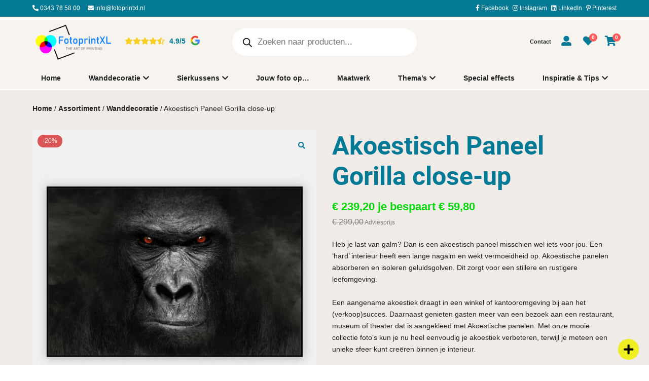

--- FILE ---
content_type: text/html; charset=UTF-8
request_url: https://www.fotoprintxl.nl/assortiment/akoestisch-paneel-gorilla-close-up/
body_size: 62080
content:
<!DOCTYPE html>
<html lang="nl-NL">
<head><meta charset="UTF-8" /><script>if(navigator.userAgent.match(/MSIE|Internet Explorer/i)||navigator.userAgent.match(/Trident\/7\..*?rv:11/i)){var href=document.location.href;if(!href.match(/[?&]nowprocket/)){if(href.indexOf("?")==-1){if(href.indexOf("#")==-1){document.location.href=href+"?nowprocket=1"}else{document.location.href=href.replace("#","?nowprocket=1#")}}else{if(href.indexOf("#")==-1){document.location.href=href+"&nowprocket=1"}else{document.location.href=href.replace("#","&nowprocket=1#")}}}}</script><script>(()=>{class RocketLazyLoadScripts{constructor(){this.v="2.0.4",this.userEvents=["keydown","keyup","mousedown","mouseup","mousemove","mouseover","mouseout","touchmove","touchstart","touchend","touchcancel","wheel","click","dblclick","input"],this.attributeEvents=["onblur","onclick","oncontextmenu","ondblclick","onfocus","onmousedown","onmouseenter","onmouseleave","onmousemove","onmouseout","onmouseover","onmouseup","onmousewheel","onscroll","onsubmit"]}async t(){this.i(),this.o(),/iP(ad|hone)/.test(navigator.userAgent)&&this.h(),this.u(),this.l(this),this.m(),this.k(this),this.p(this),this._(),await Promise.all([this.R(),this.L()]),this.lastBreath=Date.now(),this.S(this),this.P(),this.D(),this.O(),this.M(),await this.C(this.delayedScripts.normal),await this.C(this.delayedScripts.defer),await this.C(this.delayedScripts.async),await this.T(),await this.F(),await this.j(),await this.A(),window.dispatchEvent(new Event("rocket-allScriptsLoaded")),this.everythingLoaded=!0,this.lastTouchEnd&&await new Promise(t=>setTimeout(t,500-Date.now()+this.lastTouchEnd)),this.I(),this.H(),this.U(),this.W()}i(){this.CSPIssue=sessionStorage.getItem("rocketCSPIssue"),document.addEventListener("securitypolicyviolation",t=>{this.CSPIssue||"script-src-elem"!==t.violatedDirective||"data"!==t.blockedURI||(this.CSPIssue=!0,sessionStorage.setItem("rocketCSPIssue",!0))},{isRocket:!0})}o(){window.addEventListener("pageshow",t=>{this.persisted=t.persisted,this.realWindowLoadedFired=!0},{isRocket:!0}),window.addEventListener("pagehide",()=>{this.onFirstUserAction=null},{isRocket:!0})}h(){let t;function e(e){t=e}window.addEventListener("touchstart",e,{isRocket:!0}),window.addEventListener("touchend",function i(o){o.changedTouches[0]&&t.changedTouches[0]&&Math.abs(o.changedTouches[0].pageX-t.changedTouches[0].pageX)<10&&Math.abs(o.changedTouches[0].pageY-t.changedTouches[0].pageY)<10&&o.timeStamp-t.timeStamp<200&&(window.removeEventListener("touchstart",e,{isRocket:!0}),window.removeEventListener("touchend",i,{isRocket:!0}),"INPUT"===o.target.tagName&&"text"===o.target.type||(o.target.dispatchEvent(new TouchEvent("touchend",{target:o.target,bubbles:!0})),o.target.dispatchEvent(new MouseEvent("mouseover",{target:o.target,bubbles:!0})),o.target.dispatchEvent(new PointerEvent("click",{target:o.target,bubbles:!0,cancelable:!0,detail:1,clientX:o.changedTouches[0].clientX,clientY:o.changedTouches[0].clientY})),event.preventDefault()))},{isRocket:!0})}q(t){this.userActionTriggered||("mousemove"!==t.type||this.firstMousemoveIgnored?"keyup"===t.type||"mouseover"===t.type||"mouseout"===t.type||(this.userActionTriggered=!0,this.onFirstUserAction&&this.onFirstUserAction()):this.firstMousemoveIgnored=!0),"click"===t.type&&t.preventDefault(),t.stopPropagation(),t.stopImmediatePropagation(),"touchstart"===this.lastEvent&&"touchend"===t.type&&(this.lastTouchEnd=Date.now()),"click"===t.type&&(this.lastTouchEnd=0),this.lastEvent=t.type,t.composedPath&&t.composedPath()[0].getRootNode()instanceof ShadowRoot&&(t.rocketTarget=t.composedPath()[0]),this.savedUserEvents.push(t)}u(){this.savedUserEvents=[],this.userEventHandler=this.q.bind(this),this.userEvents.forEach(t=>window.addEventListener(t,this.userEventHandler,{passive:!1,isRocket:!0})),document.addEventListener("visibilitychange",this.userEventHandler,{isRocket:!0})}U(){this.userEvents.forEach(t=>window.removeEventListener(t,this.userEventHandler,{passive:!1,isRocket:!0})),document.removeEventListener("visibilitychange",this.userEventHandler,{isRocket:!0}),this.savedUserEvents.forEach(t=>{(t.rocketTarget||t.target).dispatchEvent(new window[t.constructor.name](t.type,t))})}m(){const t="return false",e=Array.from(this.attributeEvents,t=>"data-rocket-"+t),i="["+this.attributeEvents.join("],[")+"]",o="[data-rocket-"+this.attributeEvents.join("],[data-rocket-")+"]",s=(e,i,o)=>{o&&o!==t&&(e.setAttribute("data-rocket-"+i,o),e["rocket"+i]=new Function("event",o),e.setAttribute(i,t))};new MutationObserver(t=>{for(const n of t)"attributes"===n.type&&(n.attributeName.startsWith("data-rocket-")||this.everythingLoaded?n.attributeName.startsWith("data-rocket-")&&this.everythingLoaded&&this.N(n.target,n.attributeName.substring(12)):s(n.target,n.attributeName,n.target.getAttribute(n.attributeName))),"childList"===n.type&&n.addedNodes.forEach(t=>{if(t.nodeType===Node.ELEMENT_NODE)if(this.everythingLoaded)for(const i of[t,...t.querySelectorAll(o)])for(const t of i.getAttributeNames())e.includes(t)&&this.N(i,t.substring(12));else for(const e of[t,...t.querySelectorAll(i)])for(const t of e.getAttributeNames())this.attributeEvents.includes(t)&&s(e,t,e.getAttribute(t))})}).observe(document,{subtree:!0,childList:!0,attributeFilter:[...this.attributeEvents,...e]})}I(){this.attributeEvents.forEach(t=>{document.querySelectorAll("[data-rocket-"+t+"]").forEach(e=>{this.N(e,t)})})}N(t,e){const i=t.getAttribute("data-rocket-"+e);i&&(t.setAttribute(e,i),t.removeAttribute("data-rocket-"+e))}k(t){Object.defineProperty(HTMLElement.prototype,"onclick",{get(){return this.rocketonclick||null},set(e){this.rocketonclick=e,this.setAttribute(t.everythingLoaded?"onclick":"data-rocket-onclick","this.rocketonclick(event)")}})}S(t){function e(e,i){let o=e[i];e[i]=null,Object.defineProperty(e,i,{get:()=>o,set(s){t.everythingLoaded?o=s:e["rocket"+i]=o=s}})}e(document,"onreadystatechange"),e(window,"onload"),e(window,"onpageshow");try{Object.defineProperty(document,"readyState",{get:()=>t.rocketReadyState,set(e){t.rocketReadyState=e},configurable:!0}),document.readyState="loading"}catch(t){console.log("WPRocket DJE readyState conflict, bypassing")}}l(t){this.originalAddEventListener=EventTarget.prototype.addEventListener,this.originalRemoveEventListener=EventTarget.prototype.removeEventListener,this.savedEventListeners=[],EventTarget.prototype.addEventListener=function(e,i,o){o&&o.isRocket||!t.B(e,this)&&!t.userEvents.includes(e)||t.B(e,this)&&!t.userActionTriggered||e.startsWith("rocket-")||t.everythingLoaded?t.originalAddEventListener.call(this,e,i,o):(t.savedEventListeners.push({target:this,remove:!1,type:e,func:i,options:o}),"mouseenter"!==e&&"mouseleave"!==e||t.originalAddEventListener.call(this,e,t.savedUserEvents.push,o))},EventTarget.prototype.removeEventListener=function(e,i,o){o&&o.isRocket||!t.B(e,this)&&!t.userEvents.includes(e)||t.B(e,this)&&!t.userActionTriggered||e.startsWith("rocket-")||t.everythingLoaded?t.originalRemoveEventListener.call(this,e,i,o):t.savedEventListeners.push({target:this,remove:!0,type:e,func:i,options:o})}}J(t,e){this.savedEventListeners=this.savedEventListeners.filter(i=>{let o=i.type,s=i.target||window;return e!==o||t!==s||(this.B(o,s)&&(i.type="rocket-"+o),this.$(i),!1)})}H(){EventTarget.prototype.addEventListener=this.originalAddEventListener,EventTarget.prototype.removeEventListener=this.originalRemoveEventListener,this.savedEventListeners.forEach(t=>this.$(t))}$(t){t.remove?this.originalRemoveEventListener.call(t.target,t.type,t.func,t.options):this.originalAddEventListener.call(t.target,t.type,t.func,t.options)}p(t){let e;function i(e){return t.everythingLoaded?e:e.split(" ").map(t=>"load"===t||t.startsWith("load.")?"rocket-jquery-load":t).join(" ")}function o(o){function s(e){const s=o.fn[e];o.fn[e]=o.fn.init.prototype[e]=function(){return this[0]===window&&t.userActionTriggered&&("string"==typeof arguments[0]||arguments[0]instanceof String?arguments[0]=i(arguments[0]):"object"==typeof arguments[0]&&Object.keys(arguments[0]).forEach(t=>{const e=arguments[0][t];delete arguments[0][t],arguments[0][i(t)]=e})),s.apply(this,arguments),this}}if(o&&o.fn&&!t.allJQueries.includes(o)){const e={DOMContentLoaded:[],"rocket-DOMContentLoaded":[]};for(const t in e)document.addEventListener(t,()=>{e[t].forEach(t=>t())},{isRocket:!0});o.fn.ready=o.fn.init.prototype.ready=function(i){function s(){parseInt(o.fn.jquery)>2?setTimeout(()=>i.bind(document)(o)):i.bind(document)(o)}return"function"==typeof i&&(t.realDomReadyFired?!t.userActionTriggered||t.fauxDomReadyFired?s():e["rocket-DOMContentLoaded"].push(s):e.DOMContentLoaded.push(s)),o([])},s("on"),s("one"),s("off"),t.allJQueries.push(o)}e=o}t.allJQueries=[],o(window.jQuery),Object.defineProperty(window,"jQuery",{get:()=>e,set(t){o(t)}})}P(){const t=new Map;document.write=document.writeln=function(e){const i=document.currentScript,o=document.createRange(),s=i.parentElement;let n=t.get(i);void 0===n&&(n=i.nextSibling,t.set(i,n));const c=document.createDocumentFragment();o.setStart(c,0),c.appendChild(o.createContextualFragment(e)),s.insertBefore(c,n)}}async R(){return new Promise(t=>{this.userActionTriggered?t():this.onFirstUserAction=t})}async L(){return new Promise(t=>{document.addEventListener("DOMContentLoaded",()=>{this.realDomReadyFired=!0,t()},{isRocket:!0})})}async j(){return this.realWindowLoadedFired?Promise.resolve():new Promise(t=>{window.addEventListener("load",t,{isRocket:!0})})}M(){this.pendingScripts=[];this.scriptsMutationObserver=new MutationObserver(t=>{for(const e of t)e.addedNodes.forEach(t=>{"SCRIPT"!==t.tagName||t.noModule||t.isWPRocket||this.pendingScripts.push({script:t,promise:new Promise(e=>{const i=()=>{const i=this.pendingScripts.findIndex(e=>e.script===t);i>=0&&this.pendingScripts.splice(i,1),e()};t.addEventListener("load",i,{isRocket:!0}),t.addEventListener("error",i,{isRocket:!0}),setTimeout(i,1e3)})})})}),this.scriptsMutationObserver.observe(document,{childList:!0,subtree:!0})}async F(){await this.X(),this.pendingScripts.length?(await this.pendingScripts[0].promise,await this.F()):this.scriptsMutationObserver.disconnect()}D(){this.delayedScripts={normal:[],async:[],defer:[]},document.querySelectorAll("script[type$=rocketlazyloadscript]").forEach(t=>{t.hasAttribute("data-rocket-src")?t.hasAttribute("async")&&!1!==t.async?this.delayedScripts.async.push(t):t.hasAttribute("defer")&&!1!==t.defer||"module"===t.getAttribute("data-rocket-type")?this.delayedScripts.defer.push(t):this.delayedScripts.normal.push(t):this.delayedScripts.normal.push(t)})}async _(){await this.L();let t=[];document.querySelectorAll("script[type$=rocketlazyloadscript][data-rocket-src]").forEach(e=>{let i=e.getAttribute("data-rocket-src");if(i&&!i.startsWith("data:")){i.startsWith("//")&&(i=location.protocol+i);try{const o=new URL(i).origin;o!==location.origin&&t.push({src:o,crossOrigin:e.crossOrigin||"module"===e.getAttribute("data-rocket-type")})}catch(t){}}}),t=[...new Map(t.map(t=>[JSON.stringify(t),t])).values()],this.Y(t,"preconnect")}async G(t){if(await this.K(),!0!==t.noModule||!("noModule"in HTMLScriptElement.prototype))return new Promise(e=>{let i;function o(){(i||t).setAttribute("data-rocket-status","executed"),e()}try{if(navigator.userAgent.includes("Firefox/")||""===navigator.vendor||this.CSPIssue)i=document.createElement("script"),[...t.attributes].forEach(t=>{let e=t.nodeName;"type"!==e&&("data-rocket-type"===e&&(e="type"),"data-rocket-src"===e&&(e="src"),i.setAttribute(e,t.nodeValue))}),t.text&&(i.text=t.text),t.nonce&&(i.nonce=t.nonce),i.hasAttribute("src")?(i.addEventListener("load",o,{isRocket:!0}),i.addEventListener("error",()=>{i.setAttribute("data-rocket-status","failed-network"),e()},{isRocket:!0}),setTimeout(()=>{i.isConnected||e()},1)):(i.text=t.text,o()),i.isWPRocket=!0,t.parentNode.replaceChild(i,t);else{const i=t.getAttribute("data-rocket-type"),s=t.getAttribute("data-rocket-src");i?(t.type=i,t.removeAttribute("data-rocket-type")):t.removeAttribute("type"),t.addEventListener("load",o,{isRocket:!0}),t.addEventListener("error",i=>{this.CSPIssue&&i.target.src.startsWith("data:")?(console.log("WPRocket: CSP fallback activated"),t.removeAttribute("src"),this.G(t).then(e)):(t.setAttribute("data-rocket-status","failed-network"),e())},{isRocket:!0}),s?(t.fetchPriority="high",t.removeAttribute("data-rocket-src"),t.src=s):t.src="data:text/javascript;base64,"+window.btoa(unescape(encodeURIComponent(t.text)))}}catch(i){t.setAttribute("data-rocket-status","failed-transform"),e()}});t.setAttribute("data-rocket-status","skipped")}async C(t){const e=t.shift();return e?(e.isConnected&&await this.G(e),this.C(t)):Promise.resolve()}O(){this.Y([...this.delayedScripts.normal,...this.delayedScripts.defer,...this.delayedScripts.async],"preload")}Y(t,e){this.trash=this.trash||[];let i=!0;var o=document.createDocumentFragment();t.forEach(t=>{const s=t.getAttribute&&t.getAttribute("data-rocket-src")||t.src;if(s&&!s.startsWith("data:")){const n=document.createElement("link");n.href=s,n.rel=e,"preconnect"!==e&&(n.as="script",n.fetchPriority=i?"high":"low"),t.getAttribute&&"module"===t.getAttribute("data-rocket-type")&&(n.crossOrigin=!0),t.crossOrigin&&(n.crossOrigin=t.crossOrigin),t.integrity&&(n.integrity=t.integrity),t.nonce&&(n.nonce=t.nonce),o.appendChild(n),this.trash.push(n),i=!1}}),document.head.appendChild(o)}W(){this.trash.forEach(t=>t.remove())}async T(){try{document.readyState="interactive"}catch(t){}this.fauxDomReadyFired=!0;try{await this.K(),this.J(document,"readystatechange"),document.dispatchEvent(new Event("rocket-readystatechange")),await this.K(),document.rocketonreadystatechange&&document.rocketonreadystatechange(),await this.K(),this.J(document,"DOMContentLoaded"),document.dispatchEvent(new Event("rocket-DOMContentLoaded")),await this.K(),this.J(window,"DOMContentLoaded"),window.dispatchEvent(new Event("rocket-DOMContentLoaded"))}catch(t){console.error(t)}}async A(){try{document.readyState="complete"}catch(t){}try{await this.K(),this.J(document,"readystatechange"),document.dispatchEvent(new Event("rocket-readystatechange")),await this.K(),document.rocketonreadystatechange&&document.rocketonreadystatechange(),await this.K(),this.J(window,"load"),window.dispatchEvent(new Event("rocket-load")),await this.K(),window.rocketonload&&window.rocketonload(),await this.K(),this.allJQueries.forEach(t=>t(window).trigger("rocket-jquery-load")),await this.K(),this.J(window,"pageshow");const t=new Event("rocket-pageshow");t.persisted=this.persisted,window.dispatchEvent(t),await this.K(),window.rocketonpageshow&&window.rocketonpageshow({persisted:this.persisted})}catch(t){console.error(t)}}async K(){Date.now()-this.lastBreath>45&&(await this.X(),this.lastBreath=Date.now())}async X(){return document.hidden?new Promise(t=>setTimeout(t)):new Promise(t=>requestAnimationFrame(t))}B(t,e){return e===document&&"readystatechange"===t||(e===document&&"DOMContentLoaded"===t||(e===window&&"DOMContentLoaded"===t||(e===window&&"load"===t||e===window&&"pageshow"===t)))}static run(){(new RocketLazyLoadScripts).t()}}RocketLazyLoadScripts.run()})();</script>
	

	<title>Akoestisch Paneel Gorilla close-up - FotoprintXL</title>
<link crossorigin data-rocket-preconnect href="https://connect.facebook.net" rel="preconnect">
<link crossorigin data-rocket-preconnect href="https://www.googletagmanager.com" rel="preconnect">
<link crossorigin data-rocket-preconnect href="https://www.gstatic.com" rel="preconnect">
<link crossorigin data-rocket-preconnect href="https://fonts.googleapis.com" rel="preconnect">
<link crossorigin data-rocket-preconnect href="https://www.google.com" rel="preconnect">
<link crossorigin data-rocket-preload as="font" href="https://www.fotoprintxl.nl/wp-content/plugins/klasse-plugin/vendor/components/font-awesome/webfonts/fa-solid-900.woff2" rel="preload">
<link crossorigin data-rocket-preload as="font" href="https://www.fotoprintxl.nl/wp-content/plugins/klasse-plugin/vendor/components/font-awesome/webfonts/fa-brands-400.woff2" rel="preload">
<link crossorigin data-rocket-preload as="font" href="https://www.fotoprintxl.nl/wp-content/uploads/roboto-black.woff2" rel="preload"><link rel="preload" data-rocket-preload as="image" href="https://www.fotoprintxl.nl/wp-content/uploads/Gorilla-close-up-akoestisch-paneel-optimized-1-600x600.jpg" imagesrcset="https://www.fotoprintxl.nl/wp-content/uploads/Gorilla-close-up-akoestisch-paneel-optimized-1-600x600.jpg 600w, https://www.fotoprintxl.nl/wp-content/uploads/Gorilla-close-up-akoestisch-paneel-optimized-1-300x300.jpg 300w, https://www.fotoprintxl.nl/wp-content/uploads/Gorilla-close-up-akoestisch-paneel-optimized-1-150x150.jpg 150w, https://www.fotoprintxl.nl/wp-content/uploads/Gorilla-close-up-akoestisch-paneel-optimized-1-768x768.jpg 768w, https://www.fotoprintxl.nl/wp-content/uploads/Gorilla-close-up-akoestisch-paneel-optimized-1-800x800.jpg 800w, https://www.fotoprintxl.nl/wp-content/uploads/Gorilla-close-up-akoestisch-paneel-optimized-1-64x64.jpg 64w, https://www.fotoprintxl.nl/wp-content/uploads/Gorilla-close-up-akoestisch-paneel-optimized-1.jpg 1024w" imagesizes="(max-width: 600px) 100vw, 600px" fetchpriority="high">

	<meta name='viewport' content='width=device-width, initial-scale=1.0, user-scalable=yes' />
	
	<link rel="profile" href="http://gmpg.org/xfn/11" />
	<link rel="pingback" href="https://www.fotoprintxl.nl/xmlrpc.php" />
	
					<script type="rocketlazyloadscript">document.documentElement.className = document.documentElement.className + ' yes-js js_active js'</script>
			<meta name='robots' content='index, follow, max-image-preview:large, max-snippet:-1, max-video-preview:-1' />
	<style>img:is([sizes="auto" i], [sizes^="auto," i]) { contain-intrinsic-size: 3000px 1500px }</style>
	
<!-- Google Tag Manager for WordPress by gtm4wp.com -->
<script data-cfasync="false" data-pagespeed-no-defer>
	var gtm4wp_datalayer_name = "dataLayer";
	var dataLayer = dataLayer || [];
	const gtm4wp_use_sku_instead = false;
	const gtm4wp_currency = 'EUR';
	const gtm4wp_product_per_impression = 10;
	const gtm4wp_clear_ecommerce = false;
	const gtm4wp_datalayer_max_timeout = 2000;
</script>
<!-- End Google Tag Manager for WordPress by gtm4wp.com -->
	<!-- This site is optimized with the Yoast SEO plugin v25.9 - https://yoast.com/wordpress/plugins/seo/ -->
	<link rel="canonical" href="https://www.fotoprintxl.nl/assortiment/akoestisch-paneel-gorilla-close-up/" />
	<meta property="og:locale" content="nl_NL" />
	<meta property="og:type" content="article" />
	<meta property="og:title" content="Akoestisch Paneel Gorilla close-up - FotoprintXL" />
	<meta property="og:description" content="Heb je last van galm? Dan is een akoestisch paneel misschien wel iets voor jou. Een ‘hard’ interieur heeft een lange nagalm en wekt vermoeidheid op. Akoestische panelen absorberen en isoleren geluidsgolven. Dit zorgt voor een stillere en rustigere leefomgeving.&nbsp;Een aangename akoestiek draagt in een winkel of kantooromgeving bij aan het (verkoop)succes. Daarnaast genieten gasten meer van een bezoek aan een restaurant, museum of theater dat is aangekleed met Akoestische panelen. Met onze mooie collectie foto&#039;s kun je nu heel eenvoudig je akoestiek verbeteren, terwijl je meteen een unieke sfeer kunt creëren binnen je interieur. &nbsp;Neem contact met ons op wanneer:Je een ander formaat wilt bestellen;Je vragen hebt over akoestisch canvas of onze akoestische panelenJe de foto in zwart-wit of sepia wilt bestellen.&nbsp; &nbsp;&nbsp; Maatwerk &amp; Extra grote formatenAl onze Akoestische panelen zijn ook verkrijgbaar in maatwerk op de cm nauwkeurig en in extra grote formaten tot een maximum van 230 x 160 cm.&nbsp;" />
	<meta property="og:url" content="https://www.fotoprintxl.nl/assortiment/akoestisch-paneel-gorilla-close-up/" />
	<meta property="og:site_name" content="FotoprintXL" />
	<meta property="article:publisher" content="http://www.facebook.com/Fotoprintxl" />
	<meta property="article:modified_time" content="2023-02-01T14:58:21+00:00" />
	<meta property="og:image" content="https://www.fotoprintxl.nl/wp-content/uploads/Gorilla-close-up-akoestisch-paneel-optimized-1.jpg" />
	<meta property="og:image:width" content="1024" />
	<meta property="og:image:height" content="1024" />
	<meta property="og:image:type" content="image/jpeg" />
	<meta name="twitter:card" content="summary_large_image" />
	<meta name="twitter:label1" content="Geschatte leestijd" />
	<meta name="twitter:data1" content="1 minuut" />
	<script type="application/ld+json" class="yoast-schema-graph">{"@context":"https://schema.org","@graph":[{"@type":"WebPage","@id":"https://www.fotoprintxl.nl/assortiment/akoestisch-paneel-gorilla-close-up/","url":"https://www.fotoprintxl.nl/assortiment/akoestisch-paneel-gorilla-close-up/","name":"Akoestisch Paneel Gorilla close-up - FotoprintXL","isPartOf":{"@id":"https://www.fotoprintxl.nl/#website"},"primaryImageOfPage":{"@id":"https://www.fotoprintxl.nl/assortiment/akoestisch-paneel-gorilla-close-up/#primaryimage"},"image":{"@id":"https://www.fotoprintxl.nl/assortiment/akoestisch-paneel-gorilla-close-up/#primaryimage"},"thumbnailUrl":"https://www.fotoprintxl.nl/wp-content/uploads/Gorilla-close-up-akoestisch-paneel-optimized-1.jpg","datePublished":"2023-01-24T17:41:30+00:00","dateModified":"2023-02-01T14:58:21+00:00","breadcrumb":{"@id":"https://www.fotoprintxl.nl/assortiment/akoestisch-paneel-gorilla-close-up/#breadcrumb"},"inLanguage":"nl-NL","potentialAction":[{"@type":"ReadAction","target":["https://www.fotoprintxl.nl/assortiment/akoestisch-paneel-gorilla-close-up/"]}]},{"@type":"ImageObject","inLanguage":"nl-NL","@id":"https://www.fotoprintxl.nl/assortiment/akoestisch-paneel-gorilla-close-up/#primaryimage","url":"https://www.fotoprintxl.nl/wp-content/uploads/Gorilla-close-up-akoestisch-paneel-optimized-1.jpg","contentUrl":"https://www.fotoprintxl.nl/wp-content/uploads/Gorilla-close-up-akoestisch-paneel-optimized-1.jpg","width":1024,"height":1024,"caption":"Gorilla-close-up-akoestisch-paneel.jpg"},{"@type":"BreadcrumbList","@id":"https://www.fotoprintxl.nl/assortiment/akoestisch-paneel-gorilla-close-up/#breadcrumb","itemListElement":[{"@type":"ListItem","position":1,"name":"Home","item":"https://www.fotoprintxl.nl/"},{"@type":"ListItem","position":2,"name":"Alle producten","item":"https://www.fotoprintxl.nl/alle-producten/"},{"@type":"ListItem","position":3,"name":"Assortiment","item":"https://www.fotoprintxl.nl/categorie/assortiment/"},{"@type":"ListItem","position":4,"name":"Wanddecoratie","item":"https://www.fotoprintxl.nl/categorie/assortiment/wanddecoratie/"},{"@type":"ListItem","position":5,"name":"Akoestisch paneel","item":"https://www.fotoprintxl.nl/categorie/assortiment/wanddecoratie/akoestisch-paneel/"},{"@type":"ListItem","position":6,"name":"Akoestisch Paneel Gorilla close-up"}]},{"@type":"WebSite","@id":"https://www.fotoprintxl.nl/#website","url":"https://www.fotoprintxl.nl/","name":"FotoprintXL","description":"","publisher":{"@id":"https://www.fotoprintxl.nl/#organization"},"potentialAction":[{"@type":"SearchAction","target":{"@type":"EntryPoint","urlTemplate":"https://www.fotoprintxl.nl/?s={search_term_string}"},"query-input":{"@type":"PropertyValueSpecification","valueRequired":true,"valueName":"search_term_string"}}],"inLanguage":"nl-NL"},{"@type":"Organization","@id":"https://www.fotoprintxl.nl/#organization","name":"Fotoprint XL","url":"https://www.fotoprintxl.nl/","logo":{"@type":"ImageObject","inLanguage":"nl-NL","@id":"https://www.fotoprintxl.nl/#/schema/logo/image/","url":"https://www.fotoprintxl.nl/wp-content/uploads/LogoFotoprintXL_vrijstaand.png","contentUrl":"https://www.fotoprintxl.nl/wp-content/uploads/LogoFotoprintXL_vrijstaand.png","width":222,"height":110,"caption":"Fotoprint XL"},"image":{"@id":"https://www.fotoprintxl.nl/#/schema/logo/image/"},"sameAs":["http://www.facebook.com/Fotoprintxl","http://www.linkedin.com/company/fotoprintxl-nl"]}]}</script>
	<!-- / Yoast SEO plugin. -->


<link rel='dns-prefetch' href='//js-mf.syncsilo.com' />
<link rel="alternate" type="application/rss+xml" title="FotoprintXL &raquo; Akoestisch Paneel Gorilla close-up reacties feed" href="https://www.fotoprintxl.nl/assortiment/akoestisch-paneel-gorilla-close-up/feed/" />
<link rel='stylesheet' id='berocket_aapf_widget-style-css' href='https://www.fotoprintxl.nl/wp-content/plugins/woocommerce-ajax-filters/assets/frontend/css/fullmain.min.css?ver=1.6.9.3' type='text/css' media='all' />
<style id='wp-emoji-styles-inline-css' type='text/css'>

	img.wp-smiley, img.emoji {
		display: inline !important;
		border: none !important;
		box-shadow: none !important;
		height: 1em !important;
		width: 1em !important;
		margin: 0 0.07em !important;
		vertical-align: -0.1em !important;
		background: none !important;
		padding: 0 !important;
	}
</style>
<style id='classic-theme-styles-inline-css' type='text/css'>
/*! This file is auto-generated */
.wp-block-button__link{color:#fff;background-color:#32373c;border-radius:9999px;box-shadow:none;text-decoration:none;padding:calc(.667em + 2px) calc(1.333em + 2px);font-size:1.125em}.wp-block-file__button{background:#32373c;color:#fff;text-decoration:none}
</style>
<link data-minify="1" rel='stylesheet' id='jquery-selectBox-css' href='https://www.fotoprintxl.nl/wp-content/cache/min/1/wp-content/plugins/yith-woocommerce-wishlist/assets/css/jquery.selectBox.css?ver=1766054821' type='text/css' media='all' />
<link data-minify="1" rel='stylesheet' id='woocommerce_prettyPhoto_css-css' href='https://www.fotoprintxl.nl/wp-content/cache/min/1/wp-content/plugins/woocommerce/assets/css/prettyPhoto.css?ver=1766054821' type='text/css' media='all' />
<link data-minify="1" rel='stylesheet' id='yith-wcwl-main-css' href='https://www.fotoprintxl.nl/wp-content/cache/min/1/wp-content/plugins/yith-woocommerce-wishlist/assets/css/style.css?ver=1766054821' type='text/css' media='all' />
<style id='yith-wcwl-main-inline-css' type='text/css'>
 :root { --color-add-to-wishlist-background: #333333; --color-add-to-wishlist-text: #FFFFFF; --color-add-to-wishlist-border: #333333; --color-add-to-wishlist-background-hover: #333333; --color-add-to-wishlist-text-hover: #FFFFFF; --color-add-to-wishlist-border-hover: #333333; --rounded-corners-radius: 16px; --color-add-to-cart-background: #333333; --color-add-to-cart-text: #FFFFFF; --color-add-to-cart-border: #333333; --color-add-to-cart-background-hover: #4F4F4F; --color-add-to-cart-text-hover: #FFFFFF; --color-add-to-cart-border-hover: #4F4F4F; --add-to-cart-rounded-corners-radius: 16px; --color-button-style-1-background: #333333; --color-button-style-1-text: #FFFFFF; --color-button-style-1-border: #333333; --color-button-style-1-background-hover: #4F4F4F; --color-button-style-1-text-hover: #FFFFFF; --color-button-style-1-border-hover: #4F4F4F; --color-button-style-2-background: #333333; --color-button-style-2-text: #FFFFFF; --color-button-style-2-border: #333333; --color-button-style-2-background-hover: #4F4F4F; --color-button-style-2-text-hover: #FFFFFF; --color-button-style-2-border-hover: #4F4F4F; --color-wishlist-table-background: #FFFFFF; --color-wishlist-table-text: #6d6c6c; --color-wishlist-table-border: #FFFFFF; --color-headers-background: #F4F4F4; --color-share-button-color: #FFFFFF; --color-share-button-color-hover: #FFFFFF; --color-fb-button-background: #39599E; --color-fb-button-background-hover: #595A5A; --color-tw-button-background: #45AFE2; --color-tw-button-background-hover: #595A5A; --color-pr-button-background: #AB2E31; --color-pr-button-background-hover: #595A5A; --color-em-button-background: #FBB102; --color-em-button-background-hover: #595A5A; --color-wa-button-background: #00A901; --color-wa-button-background-hover: #595A5A; --feedback-duration: 3s } 
 :root { --color-add-to-wishlist-background: #333333; --color-add-to-wishlist-text: #FFFFFF; --color-add-to-wishlist-border: #333333; --color-add-to-wishlist-background-hover: #333333; --color-add-to-wishlist-text-hover: #FFFFFF; --color-add-to-wishlist-border-hover: #333333; --rounded-corners-radius: 16px; --color-add-to-cart-background: #333333; --color-add-to-cart-text: #FFFFFF; --color-add-to-cart-border: #333333; --color-add-to-cart-background-hover: #4F4F4F; --color-add-to-cart-text-hover: #FFFFFF; --color-add-to-cart-border-hover: #4F4F4F; --add-to-cart-rounded-corners-radius: 16px; --color-button-style-1-background: #333333; --color-button-style-1-text: #FFFFFF; --color-button-style-1-border: #333333; --color-button-style-1-background-hover: #4F4F4F; --color-button-style-1-text-hover: #FFFFFF; --color-button-style-1-border-hover: #4F4F4F; --color-button-style-2-background: #333333; --color-button-style-2-text: #FFFFFF; --color-button-style-2-border: #333333; --color-button-style-2-background-hover: #4F4F4F; --color-button-style-2-text-hover: #FFFFFF; --color-button-style-2-border-hover: #4F4F4F; --color-wishlist-table-background: #FFFFFF; --color-wishlist-table-text: #6d6c6c; --color-wishlist-table-border: #FFFFFF; --color-headers-background: #F4F4F4; --color-share-button-color: #FFFFFF; --color-share-button-color-hover: #FFFFFF; --color-fb-button-background: #39599E; --color-fb-button-background-hover: #595A5A; --color-tw-button-background: #45AFE2; --color-tw-button-background-hover: #595A5A; --color-pr-button-background: #AB2E31; --color-pr-button-background-hover: #595A5A; --color-em-button-background: #FBB102; --color-em-button-background-hover: #595A5A; --color-wa-button-background: #00A901; --color-wa-button-background-hover: #595A5A; --feedback-duration: 3s } 
</style>
<style id='global-styles-inline-css' type='text/css'>
:root{--wp--preset--aspect-ratio--square: 1;--wp--preset--aspect-ratio--4-3: 4/3;--wp--preset--aspect-ratio--3-4: 3/4;--wp--preset--aspect-ratio--3-2: 3/2;--wp--preset--aspect-ratio--2-3: 2/3;--wp--preset--aspect-ratio--16-9: 16/9;--wp--preset--aspect-ratio--9-16: 9/16;--wp--preset--color--black: #000000;--wp--preset--color--cyan-bluish-gray: #abb8c3;--wp--preset--color--white: #ffffff;--wp--preset--color--pale-pink: #f78da7;--wp--preset--color--vivid-red: #cf2e2e;--wp--preset--color--luminous-vivid-orange: #ff6900;--wp--preset--color--luminous-vivid-amber: #fcb900;--wp--preset--color--light-green-cyan: #7bdcb5;--wp--preset--color--vivid-green-cyan: #00d084;--wp--preset--color--pale-cyan-blue: #8ed1fc;--wp--preset--color--vivid-cyan-blue: #0693e3;--wp--preset--color--vivid-purple: #9b51e0;--wp--preset--gradient--vivid-cyan-blue-to-vivid-purple: linear-gradient(135deg,rgba(6,147,227,1) 0%,rgb(155,81,224) 100%);--wp--preset--gradient--light-green-cyan-to-vivid-green-cyan: linear-gradient(135deg,rgb(122,220,180) 0%,rgb(0,208,130) 100%);--wp--preset--gradient--luminous-vivid-amber-to-luminous-vivid-orange: linear-gradient(135deg,rgba(252,185,0,1) 0%,rgba(255,105,0,1) 100%);--wp--preset--gradient--luminous-vivid-orange-to-vivid-red: linear-gradient(135deg,rgba(255,105,0,1) 0%,rgb(207,46,46) 100%);--wp--preset--gradient--very-light-gray-to-cyan-bluish-gray: linear-gradient(135deg,rgb(238,238,238) 0%,rgb(169,184,195) 100%);--wp--preset--gradient--cool-to-warm-spectrum: linear-gradient(135deg,rgb(74,234,220) 0%,rgb(151,120,209) 20%,rgb(207,42,186) 40%,rgb(238,44,130) 60%,rgb(251,105,98) 80%,rgb(254,248,76) 100%);--wp--preset--gradient--blush-light-purple: linear-gradient(135deg,rgb(255,206,236) 0%,rgb(152,150,240) 100%);--wp--preset--gradient--blush-bordeaux: linear-gradient(135deg,rgb(254,205,165) 0%,rgb(254,45,45) 50%,rgb(107,0,62) 100%);--wp--preset--gradient--luminous-dusk: linear-gradient(135deg,rgb(255,203,112) 0%,rgb(199,81,192) 50%,rgb(65,88,208) 100%);--wp--preset--gradient--pale-ocean: linear-gradient(135deg,rgb(255,245,203) 0%,rgb(182,227,212) 50%,rgb(51,167,181) 100%);--wp--preset--gradient--electric-grass: linear-gradient(135deg,rgb(202,248,128) 0%,rgb(113,206,126) 100%);--wp--preset--gradient--midnight: linear-gradient(135deg,rgb(2,3,129) 0%,rgb(40,116,252) 100%);--wp--preset--font-size--small: 13px;--wp--preset--font-size--medium: 20px;--wp--preset--font-size--large: 36px;--wp--preset--font-size--x-large: 42px;--wp--preset--spacing--20: 0.44rem;--wp--preset--spacing--30: 0.67rem;--wp--preset--spacing--40: 1rem;--wp--preset--spacing--50: 1.5rem;--wp--preset--spacing--60: 2.25rem;--wp--preset--spacing--70: 3.38rem;--wp--preset--spacing--80: 5.06rem;--wp--preset--shadow--natural: 6px 6px 9px rgba(0, 0, 0, 0.2);--wp--preset--shadow--deep: 12px 12px 50px rgba(0, 0, 0, 0.4);--wp--preset--shadow--sharp: 6px 6px 0px rgba(0, 0, 0, 0.2);--wp--preset--shadow--outlined: 6px 6px 0px -3px rgba(255, 255, 255, 1), 6px 6px rgba(0, 0, 0, 1);--wp--preset--shadow--crisp: 6px 6px 0px rgba(0, 0, 0, 1);}:where(.is-layout-flex){gap: 0.5em;}:where(.is-layout-grid){gap: 0.5em;}body .is-layout-flex{display: flex;}.is-layout-flex{flex-wrap: wrap;align-items: center;}.is-layout-flex > :is(*, div){margin: 0;}body .is-layout-grid{display: grid;}.is-layout-grid > :is(*, div){margin: 0;}:where(.wp-block-columns.is-layout-flex){gap: 2em;}:where(.wp-block-columns.is-layout-grid){gap: 2em;}:where(.wp-block-post-template.is-layout-flex){gap: 1.25em;}:where(.wp-block-post-template.is-layout-grid){gap: 1.25em;}.has-black-color{color: var(--wp--preset--color--black) !important;}.has-cyan-bluish-gray-color{color: var(--wp--preset--color--cyan-bluish-gray) !important;}.has-white-color{color: var(--wp--preset--color--white) !important;}.has-pale-pink-color{color: var(--wp--preset--color--pale-pink) !important;}.has-vivid-red-color{color: var(--wp--preset--color--vivid-red) !important;}.has-luminous-vivid-orange-color{color: var(--wp--preset--color--luminous-vivid-orange) !important;}.has-luminous-vivid-amber-color{color: var(--wp--preset--color--luminous-vivid-amber) !important;}.has-light-green-cyan-color{color: var(--wp--preset--color--light-green-cyan) !important;}.has-vivid-green-cyan-color{color: var(--wp--preset--color--vivid-green-cyan) !important;}.has-pale-cyan-blue-color{color: var(--wp--preset--color--pale-cyan-blue) !important;}.has-vivid-cyan-blue-color{color: var(--wp--preset--color--vivid-cyan-blue) !important;}.has-vivid-purple-color{color: var(--wp--preset--color--vivid-purple) !important;}.has-black-background-color{background-color: var(--wp--preset--color--black) !important;}.has-cyan-bluish-gray-background-color{background-color: var(--wp--preset--color--cyan-bluish-gray) !important;}.has-white-background-color{background-color: var(--wp--preset--color--white) !important;}.has-pale-pink-background-color{background-color: var(--wp--preset--color--pale-pink) !important;}.has-vivid-red-background-color{background-color: var(--wp--preset--color--vivid-red) !important;}.has-luminous-vivid-orange-background-color{background-color: var(--wp--preset--color--luminous-vivid-orange) !important;}.has-luminous-vivid-amber-background-color{background-color: var(--wp--preset--color--luminous-vivid-amber) !important;}.has-light-green-cyan-background-color{background-color: var(--wp--preset--color--light-green-cyan) !important;}.has-vivid-green-cyan-background-color{background-color: var(--wp--preset--color--vivid-green-cyan) !important;}.has-pale-cyan-blue-background-color{background-color: var(--wp--preset--color--pale-cyan-blue) !important;}.has-vivid-cyan-blue-background-color{background-color: var(--wp--preset--color--vivid-cyan-blue) !important;}.has-vivid-purple-background-color{background-color: var(--wp--preset--color--vivid-purple) !important;}.has-black-border-color{border-color: var(--wp--preset--color--black) !important;}.has-cyan-bluish-gray-border-color{border-color: var(--wp--preset--color--cyan-bluish-gray) !important;}.has-white-border-color{border-color: var(--wp--preset--color--white) !important;}.has-pale-pink-border-color{border-color: var(--wp--preset--color--pale-pink) !important;}.has-vivid-red-border-color{border-color: var(--wp--preset--color--vivid-red) !important;}.has-luminous-vivid-orange-border-color{border-color: var(--wp--preset--color--luminous-vivid-orange) !important;}.has-luminous-vivid-amber-border-color{border-color: var(--wp--preset--color--luminous-vivid-amber) !important;}.has-light-green-cyan-border-color{border-color: var(--wp--preset--color--light-green-cyan) !important;}.has-vivid-green-cyan-border-color{border-color: var(--wp--preset--color--vivid-green-cyan) !important;}.has-pale-cyan-blue-border-color{border-color: var(--wp--preset--color--pale-cyan-blue) !important;}.has-vivid-cyan-blue-border-color{border-color: var(--wp--preset--color--vivid-cyan-blue) !important;}.has-vivid-purple-border-color{border-color: var(--wp--preset--color--vivid-purple) !important;}.has-vivid-cyan-blue-to-vivid-purple-gradient-background{background: var(--wp--preset--gradient--vivid-cyan-blue-to-vivid-purple) !important;}.has-light-green-cyan-to-vivid-green-cyan-gradient-background{background: var(--wp--preset--gradient--light-green-cyan-to-vivid-green-cyan) !important;}.has-luminous-vivid-amber-to-luminous-vivid-orange-gradient-background{background: var(--wp--preset--gradient--luminous-vivid-amber-to-luminous-vivid-orange) !important;}.has-luminous-vivid-orange-to-vivid-red-gradient-background{background: var(--wp--preset--gradient--luminous-vivid-orange-to-vivid-red) !important;}.has-very-light-gray-to-cyan-bluish-gray-gradient-background{background: var(--wp--preset--gradient--very-light-gray-to-cyan-bluish-gray) !important;}.has-cool-to-warm-spectrum-gradient-background{background: var(--wp--preset--gradient--cool-to-warm-spectrum) !important;}.has-blush-light-purple-gradient-background{background: var(--wp--preset--gradient--blush-light-purple) !important;}.has-blush-bordeaux-gradient-background{background: var(--wp--preset--gradient--blush-bordeaux) !important;}.has-luminous-dusk-gradient-background{background: var(--wp--preset--gradient--luminous-dusk) !important;}.has-pale-ocean-gradient-background{background: var(--wp--preset--gradient--pale-ocean) !important;}.has-electric-grass-gradient-background{background: var(--wp--preset--gradient--electric-grass) !important;}.has-midnight-gradient-background{background: var(--wp--preset--gradient--midnight) !important;}.has-small-font-size{font-size: var(--wp--preset--font-size--small) !important;}.has-medium-font-size{font-size: var(--wp--preset--font-size--medium) !important;}.has-large-font-size{font-size: var(--wp--preset--font-size--large) !important;}.has-x-large-font-size{font-size: var(--wp--preset--font-size--x-large) !important;}
:where(.wp-block-post-template.is-layout-flex){gap: 1.25em;}:where(.wp-block-post-template.is-layout-grid){gap: 1.25em;}
:where(.wp-block-columns.is-layout-flex){gap: 2em;}:where(.wp-block-columns.is-layout-grid){gap: 2em;}
:root :where(.wp-block-pullquote){font-size: 1.5em;line-height: 1.6;}
</style>
<link data-minify="1" rel='stylesheet' id='kls_font_awesome_css-css' href='https://www.fotoprintxl.nl/wp-content/cache/min/1/wp-content/plugins/klasse-plugin/vendor/components/font-awesome/css/all.min.css?ver=1766054821' type='text/css' media='all' />
<link rel='stylesheet' id='pewc-dropzone-basic-css' href='https://www.fotoprintxl.nl/wp-content/plugins/product-extras-for-woocommerce/assets/css/basic.min.css?ver=3.26.10' type='text/css' media='all' />
<link rel='stylesheet' id='pewc-dropzone-css' href='https://www.fotoprintxl.nl/wp-content/plugins/product-extras-for-woocommerce/assets/css/dropzone.min.css?ver=3.26.10' type='text/css' media='all' />
<link data-minify="1" rel='stylesheet' id='dashicons-css' href='https://www.fotoprintxl.nl/wp-content/cache/min/1/wp-includes/css/dashicons.min.css?ver=1766054821' type='text/css' media='all' />
<style id='dashicons-inline-css' type='text/css'>
[data-font="Dashicons"]:before {font-family: 'Dashicons' !important;content: attr(data-icon) !important;speak: none !important;font-weight: normal !important;font-variant: normal !important;text-transform: none !important;line-height: 1 !important;font-style: normal !important;-webkit-font-smoothing: antialiased !important;-moz-osx-font-smoothing: grayscale !important;}
</style>
<link data-minify="1" rel='stylesheet' id='pewc-style-css' href='https://www.fotoprintxl.nl/wp-content/cache/min/1/wp-content/plugins/product-extras-for-woocommerce/assets/css/style.css?ver=1766054821' type='text/css' media='all' />
<style id='pewc-style-inline-css' type='text/css'>

	ul.pewc-product-extra-groups label {
		font-weight: normal !important
	}
	.pewc-preset-style .child-product-wrapper {
		-webkit-justify-content: space-around;
		justify-content: space-around
	}
	.pewc-item-field-wrapper label {
		cursor: pointer
	}
	.pewc-preset-style .pewc-radio-images-wrapper:not(.pewc-components-wrapper),
	.pewc-preset-style .pewc-checkboxes-images-wrapper:not(.pewc-components-wrapper) {
		-webkit-justify-content: space-between;
		justify-content: space-between
	}
	.pewc-preset-style .pewc-radio-list-wrapper .pewc-radio-wrapper,
	.pewc-preset-style .pewc-checkboxes-list-wrapper .pewc-checkbox-wrapper {
		position: relative;
	}
	.pewc-preset-style .pewc-item-products input[type=number].pewc-child-quantity-field.pewc-independent-quantity-field {
		margin-top: 0
	}
	.pewc-preset-style input[type=number].pewc-child-quantity-field {
		margin-left: 0
	}
	.pewc-product-extra-groups .dd-options li {
		margin-bottom: 0
	}
	.pewc-product-extra-groups .dd-options li a,
	.pewc-product-extra-groups .dd-selected {
		padding: 1em
	}
	.pewc-product-extra-groups .dd-pointer {
		right: 1em
	}
	.pewc-product-extra-groups .dd-pointer:after {
		content: "";
	  width: 0.8em;
	  height: 0.5em;
	  background-color: var(--select-arrow);
	  clip-path: polygon(100% 0%, 0 0%, 50% 100%);
	}
	p.pewc-description {
		margin-top: 1em
	}
	
	.pewc-style-shadow .pewc-item {
		padding: 2em;
		margin-bottom: 3em;
		box-shadow: 0px 23px 56px #f1f1f1;
		background: transparent;
		border: 2px solid #f7f7f7;
		border-radius: 0.5em;
		transition: 0.3s box-shadow
	}
	.pewc-style-shadow .pewc-groups-standard .pewc-item {
		width: 95%;
	}
	.pewc-preset-style .pewc-checkbox-form-label,
	.pewc-preset-style .pewc-radio-form-label,
	.pewc-preset-style .pewc-item-field-wrapper,
	.pewc-preset-style .pewc-item-checkbox label {
		display: block;
		position: relative;
		margin-bottom: 12px;
		cursor: pointer;
		-webkit-user-select: none;
		-moz-user-select: none;
		-ms-user-select: none;
		user-select: none;
	}
	.pewc-preset-style .pewc-force-quantity .pewc-component-wrapper,
	.pewc-preset-style .pewc-force-quantity .pewc-component-wrapper img {
		cursor: not-allowed
	}
	.pewc-preset-style .has-enhanced-tooltip .pewc-item-field-wrapper {
		cursor: auto;
	}
	.pewc-preset-style .has-enhanced-tooltip span.pewc-tooltip-button {
		color: rgba( 33,150,243, 1 );
	}
	.pewc-preset-style .has-enhanced-tooltip span.pewc-tooltip-button:hover {
		color: inherit;
	}
	
	.pewc-preset-style .pewc-checkbox-form-label label,
	.pewc-preset-style .pewc-radio-form-label label,
	.pewc-preset-style .pewc-option-list .pewc-item-field-wrapper label,
	.pewc-preset-style .pewc-checkboxes-list-desc-wrapper,
	.pewc-preset-style .pewc-radio-list-desc-wrapper,
	.pewc-preset-style .pewc-option-list td label {
		padding-left: 35px;
	}
	.pewc-preset-style label.pewc-field-label {
		padding-left: 0
	}
	.pewc-preset-style .pewc-checkbox-form-label input,
	.pewc-preset-style .pewc-radio-form-label input,
	.pewc-preset-style .pewc-item-field-wrapper input[type="checkbox"],
	.pewc-preset-style .pewc-item-field-wrapper input[type="radio"],
	.pewc-preset-style input[type="checkbox"].pewc-form-field,
	.pewc-preset-style input[type="checkbox"].pewc-checkbox-form-field,
	.pewc-preset-style input[type="radio"].pewc-radio-form-field {
		position: absolute;
		opacity: 0;
		cursor: pointer;
		height: 0;
		width: 0;
	}
	.pewc-preset-style .pewc-checkbox-form-label span.pewc-theme-element,
	.pewc-preset-style .pewc-radio-form-label span.pewc-theme-element,
	.pewc-preset-style .pewc-item-field-wrapper span.pewc-theme-element,
	.pewc-preset-style .pewc-item-checkbox span.pewc-theme-element,
	.pewc-preset-style .pewc-checkbox-wrapper span.pewc-theme-element,
	.pewc-preset-style .pewc-radio-wrapper span.pewc-theme-element {
		content: "";
		position: absolute;
		top: 0;
		left: 0;
		height: 25px;
		width: 25px;
		background: #eee;
		cursor: pointer
	}
	.pewc-style-colour .pewc-checkbox-form-label span.pewc-theme-element,
	.pewc-style-colour .pewc-radio-form-label span.pewc-theme-element,
	.pewc-style-colour .pewc-item-field-wrapper span.pewc-theme-element,
	.pewc-style-colour .pewc-item-checkbox span.pewc-theme-element,
	.pewc-style-colour .pewc-checkbox-wrapper span.pewc-theme-element,
	.pewc-style-colour .pewc-radio-wrapper span.pewc-theme-element {
		background: rgba( 33,150,243, 0.2 );
	}
	.pewc-preset-style .pewc-item-field-wrapper .pewc-checkboxes-list-wrapper span.pewc-theme-element,
	.pewc-preset-style .pewc-item-field-wrapper .pewc-radio-list-wrapper span.pewc-theme-element,
	.pewc-style-colour .pewc-checkbox-wrapper span.pewc-theme-element {
		top: 50%;
		transform: translateY( -50% )
	}
	.pewc-preset-style .pewc-radio-form-label span.pewc-theme-element,
	.pewc-preset-style .pewc-radio-list-label-wrapper span.pewc-theme-element,
	.pewc-preset-style .pewc-radio-wrapper span.pewc-theme-element {
		border-radius: 50%
	}
	.pewc-preset-style .pewc-checkbox-form-label span.pewc-theme-element:hover,
	.pewc-preset-style .pewc-radio-form-label span.pewc-theme-element:hover,
	.pewc-preset-style .pewc-item-field-wrapper span.pewc-theme-element:hover,
	.pewc-preset-style .pewc-item-checkbox span.pewc-theme-element:hover,
	.pewc-style-colour .pewc-checkbox-wrapper span.pewc-theme-element:hover,
	.pewc-style-colour .pewc-radio-wrapper span.pewc-theme-element:hover {
		background: #ddd;
		transition: background 0.2s;
	}
	.pewc-style-colour .pewc-checkbox-form-label span.pewc-theme-element:hover,
	.pewc-style-colour .pewc-radio-form-label span.pewc-theme-element:hover,
	.pewc-style-colour .pewc-item-field-wrapper span.pewc-theme-element:hover,
	.pewc-style-colour .pewc-item-checkbox span.pewc-theme-element:hover,
	.pewc-style-colour .pewc-checkbox-wrapper span.pewc-theme-element:hover,
	.pewc-style-colour .pewc-radio-wrapper span.pewc-theme-element:hover {
		background: rgba( 33,150,243, 0.4 );
	}
	.pewc-preset-style .pewc-checkbox-form-label input:checked ~ span.pewc-theme-element,
	.pewc-preset-style .pewc-radio-form-label input:checked ~ span.pewc-theme-element,
	.pewc-preset-style .pewc-item-field-wrapper input:checked ~ span.pewc-theme-element,
	.pewc-preset-style .pewc-item-checkbox input:checked ~ span.pewc-theme-element,
	.pewc-preset-style .pewc-checkbox-wrapper input:checked ~ span.pewc-theme-element,
	.pewc-preset-style .pewc-radio-wrapper input:checked ~ span.pewc-theme-element {
		background: #2196F3;
	}
	.pewc-preset-style span.pewc-theme-element:after {
		content: "";
		position: absolute;
		display: none;
	}
	.pewc-preset-style .pewc-checkbox-form-label input:checked ~ span.pewc-theme-element:after,
	.pewc-preset-style .pewc-radio-form-label input:checked ~ span.pewc-theme-element:after,
	.pewc-preset-style .pewc-item-field-wrapper input:checked ~ span.pewc-theme-element:after,
	.pewc-preset-style .pewc-item-checkbox input:checked ~ span.pewc-theme-element:after,
	.pewc-preset-style .pewc-checkbox-wrapper input:checked ~ span.pewc-theme-element:after,
	.pewc-preset-style .pewc-radio-wrapper input:checked ~ span.pewc-theme-element:after {
		display: block;
	}
	.pewc-preset-style .pewc-checkbox-form-label span.pewc-theme-element:after,
	.pewc-preset-style .pewc-item-field-wrapper span.pewc-theme-element:after,
	.pewc-preset-style .pewc-item-checkbox span.pewc-theme-element:after,
	.pewc-preset-style .pewc-checkbox-wrapper span.pewc-theme-element:after,
	.pewc-preset-style .pewc-radio-wrapper span.pewc-theme-element:after {
		left: 9px;
		top: 5px;
		width: 5px;
		height: 10px;
		border: solid white;
		border-width: 0 3px 3px 0;
		-webkit-transform: rotate(45deg);
		-ms-transform: rotate(45deg);
		transform: rotate(45deg);
	}
	.pewc-preset-style .pewc-radio-form-label span.pewc-theme-element:after,
	.pewc-preset-style .pewc-radio-list-label-wrapper span.pewc-theme-element:after {
		top: 7px;
	  left: 7px;
	  width: 8px;
	  height: 8px;
	  border-radius: 50%;
	  background: white;
	}
	.pewc-preset-style .pewc-radio-image-wrapper,
	.pewc-preset-style .pewc-checkbox-image-wrapper {
		border: 2px solid #eee;
		padding: 0.5em;
		position: relative
	}
	.pewc-preset-style .pewc-item-products-radio .pewc-theme-element,
	.pewc-preset-style .pewc-item-products-checkboxes .pewc-theme-element,
	.pewc-preset-style .pewc-item-products-components .pewc-theme-element,
	.pewc-preset-style .pewc-item-image_swatch .pewc-theme-element {
		display: none
	}
	.pewc-preset-style.pewc-show-inputs .pewc-item-products-radio .checked .pewc-theme-element,
	.pewc-preset-style.pewc-show-inputs .pewc-item-products-checkboxes .checked .pewc-theme-element,
	.pewc-preset-style.pewc-show-inputs .pewc-item-products-components .checked .pewc-theme-element,
	.pewc-preset-style.pewc-show-inputs .pewc-item-image_swatch .checked .pewc-theme-element {
		display: block;
		top: 2px;
		left: 2px
	}
	.pewc-preset-style.pewc-show-inputs .pewc-radio-image-wrapper,
	.pewc-preset-style.pewc-show-inputs .pewc-checkbox-image-wrapper {
		border-width: 4px
	}
	.pewc-preset-style .pewc-item[not:.pewc-circular-swatches] .pewc-radio-image-wrapper.checked,
	.pewc-preset-style .pewc-item[not:.pewc-circular-swatches] .pewc-radio-image-wrapper:not(.pewc-checkbox-disabled):hover,
	.pewc-preset-style .pewc-item[not:.pewc-circular-swatches] .pewc-checkbox-image-wrapper.checked,
	.pewc-preset-style .child-product-wrapper:not(.pewc-column-wrapper) .pewc-checkbox-image-wrapper:not(.pewc-checkbox-disabled):hover {
		border: 2px solid #2196F3
	}
	.pewc-preset-style .pewc-radio-image-wrapper label input:checked + img,
	.pewc-preset-style .pewc-checkbox-image-wrapper label input:checked + img {
		border: 0
	}
	.pewc-preset-style .pewc-item-image_swatch .pewc-checkboxes-images-wrapper .pewc-checkbox-image-wrapper,
	.pewc-preset-style ul.pewc-product-extra-groups .pewc-item-image_swatch.pewc-item label,
	.pewc-preset-style .pewc-item-products .child-product-wrapper:not(.pewc-column-wrapper) .pewc-checkbox-image-wrapper:not(.pewc-component-wrapper),
	.pewc-preset-style .pewc-item-products .child-product-wrapper .pewc-radio-image-wrapper:not(.pewc-component-wrapper),
	.pewc-preset-style ul.pewc-product-extra-groups .pewc-item-products.pewc-item label {
		display: -webkit-flex !important;
		display: flex !important;
		-webkit-flex-direction: column;
		flex-direction: column;
	}
	.pewc-quantity-layout-grid .pewc-preset-style .pewc-checkbox-desc-wrapper,
	.pewc-quantity-layout-grid .pewc-preset-style .pewc-radio-desc-wrapper {
		margin-top: auto;
	}
	.pewc-preset-style .products-quantities-independent:not(.pewc-column-wrapper) .pewc-checkbox-desc-wrapper,
	.pewc-preset-style .products-quantities-independent:not(.pewc-column-wrapper) .pewc-radio-desc-wrapper {
		display: grid;
    	grid-template-columns: 80px 1fr;
		-webkit-align-items: center;
		align-items: center
	}
	.pewc-preset-style .pewc-text-swatch .pewc-checkbox-form-label:hover,
    .pewc-preset-style .pewc-text-swatch .pewc-radio-form-label:hover {
      border-color: #2196F3;
    }
	.pewc-preset-style .pewc-text-swatch .pewc-checkbox-form-label.active-swatch,
    .pewc-preset-style .pewc-text-swatch .pewc-radio-form-label.active-swatch {
		border-color: #2196F3;
      	background: #2196F3;
	  	color: #fff;
    }
	.pewc-range-slider {
		color: #2196F3;
	}
	.pewc-preset-style .wp-color-result-text {
		background-color: #f1f1f1;
    	/* padding: 0.5em 1em; */
	}
	.pewc-preset-style .pewc-item-field-wrapper .wp-color-result {
		padding-left: 3em !important;
    	font-size: inherit !important;
	}
	.pewc-preset-style .pewc-item input[type=number],
	.pewc-preset-style .pewc-item input[type=text],
	.pewc-preset-style .pewc-item textarea {
		padding: 0.5em 1em;
		background-color: #f7f7f7;
		outline: 0;
		border: 0;
		-webkit-appearance: none;
		box-sizing: border-box;
		font-weight: normal;
		box-shadow: none;
	}
	.pewc-style-simple .pewc-item input[type=number],
	.pewc-style-simple .pewc-item input[type=text],
	.pewc-style-simple .pewc-item textarea {
		background: none;
		border: 1px solid #ccc
	}
	.pewc-style-colour .pewc-item input[type=number],
	.pewc-style-colour .pewc-item input[type=text],
	.pewc-style-colour .pewc-item textarea {
    	background: rgba( 33,150,243, 0.1 );
	}
	.pewc-preset-style input[type=number]:focus,
	.pewc-preset-style input[type=text]:focus,
	.pewc-preset-style textarea:focus {
    	border: 1px solid rgba( 33,150,243, 0.2 );
	}
	.pewc-style-colour .dropzone {
		border-color: #2196F3;
		background: rgba( 33,150,243, 0.1 )
	}
	.pewc-select-wrapper select {
		background-color: transparent;
		border: none;
		padding: 0 1em 0 0;
		margin: 0;
		width: 100%;
		font-family: inherit;
		font-size: inherit;
		cursor: inherit;
		line-height: inherit;
		outline: none
	}
	.pewc-select-wrapper {
		width: 100%;
		border: 2px solid #eee;
		border-radius: 0;
		padding: 0.75em 0.75em;
		cursor: pointer;
		line-height: 1.1;
		background-color: #fff
	}
	.pewc-preset-style .select2-container--default .select2-selection--single {
		border: 2px solid #eee;
		border-radius: 0;
	}
	.pewc-preset-style .select2-container .select2-selection--single {
		height: auto;
		padding: 0.5em;
	}
	.pewc-preset-style .select2-container--default .select2-selection--single .select2-selection__arrow {
    top: 50%;
    transform: translateY(-50%);
	}
	.pewc-preset-style .dd-select {
		border: 2px solid #eee;
		background: white !important
	}
	.pewc-style-rounded .pewc-item-field-wrapper span.pewc-theme-element {
		border-radius: 0.5em
	}
	.pewc-preset-style.pewc-style-rounded .pewc-radio-form-label span.pewc-theme-element,
	.pewc-preset-style.pewc-style-rounded .pewc-radio-list-label-wrapper span.pewc-theme-element {
		border-radius: 50%
	}
	.pewc-style-rounded input[type=number],
	.pewc-style-rounded input[type=text],
	.pewc-style-rounded textarea,
	.pewc-style-rounded .pewc-radio-image-wrapper,
	.pewc-style-rounded .pewc-checkbox-image-wrapper,
	.pewc-style-rounded .pewc-select-wrapper,
	.pewc-style-rounded .dd-select,
	.pewc-style-rounded .dd-options,
	.pewc-style-rounded .dropzone {
		border-radius: 1em
	}
	.pewc-preset-style .pewc-groups-tabs .pewc-group-wrap {
		background: none;
		padding: 2em 2em 1em;
		margin-bottom: 1em;
		border: 1px solid #eee
	}
	.pewc-style-colour .pewc-groups-tabs .pewc-group-wrap {
		border: 1px solid rgba( 33,150,243, 0.1 );
	}
	.pewc-style-rounded .pewc-groups-tabs .pewc-group-wrap {
		border-radius: 1em;
		border-top-left-radius: 0
	}
	.pewc-preset-style .pewc-tabs-wrapper .pewc-tab {
		background: #f1f1f1;
    border: 1px solid #f1f1f1;
		border-bottom: 1px solid #fff;
    margin-bottom: -1px;
		transition: 0.3s background
	}
	.pewc-style-rounded .pewc-tabs-wrapper .pewc-tab {
		border-top-right-radius: 0.5em;
		border-top-left-radius: 0.5em;
	}
	.pewc-preset-style .pewc-tabs-wrapper .pewc-tab:hover {
		background: #ddd;
	}
	.pewc-style-colour .pewc-tabs-wrapper .pewc-tab {
		background: rgba( 33,150,243, 0.1 );
		border: 1px solid rgba( 33,150,243, 0.1 );
		border-bottom: 0;
	}
	.pewc-style-colour .pewc-tabs-wrapper .pewc-tab:hover {
		background: rgba( 33,150,243, 0.2 );
	}
	.pewc-preset-style .pewc-tabs-wrapper .pewc-tab.active-tab,
	.pewc-style-colour .pewc-tabs-wrapper .pewc-tab.active-tab {
		background: #fff;
		border-bottom-color: #fff
	}
	.pewc-preset-style .pewc-groups-accordion .pewc-group-wrap.group-active .pewc-group-content-wrapper {
		padding: 2em 0;
		background: none
	}
	.pewc-preset-style .pewc-groups-accordion .pewc-group-wrap h3 {
		background: #eee;
	}
	.pewc-style-colour .pewc-groups-accordion .pewc-group-wrap h3 {
		background: rgba( 33,150,243, 0.1 );
	}
	.pewc-style-colour .pewc-steps-wrapper .pewc-tab,
	.pewc-style-colour .pewc-groups-accordion .pewc-group-wrap h3 {
		background: rgba( 33,150,243, 0.1 );
	}
	.pewc-style-colour .pewc-steps-wrapper .pewc-tab:after,
	.pewc-style-colour .pewc-groups-accordion .pewc-group-wrap h3 {
		border-left-color: rgba( 33,150,243, 0.1 );
	}
	.pewc-style-colour .pewc-steps-wrapper .pewc-tab.active-tab,
	.pewc-style-colour .pewc-groups-accordion .pewc-group-wrap.group-active h3 {
		background: rgba( 33,150,243, 0.2 );
	}
	.pewc-style-colour .pewc-steps-wrapper .pewc-tab.active-tab:after,
	.pewc-style-colour .pewc-groups-accordion .pewc-group-wrap.group-active h3 {
		border-left-color: rgba( 33,150,243, 0.2 );
	}

	/* Add-Ons Ultimate character counter */
	.pewc-text-counter-container {float:right; margin-top: 1em;}
	.pewc-text-counter-container .pewc-current-count.error { color:#ff0000; }
	tr td .pewc-text-counter-container {float:none;}
</style>
<link rel='stylesheet' id='photoswipe-css' href='https://www.fotoprintxl.nl/wp-content/plugins/woocommerce/assets/css/photoswipe/photoswipe.min.css?ver=10.2.1' type='text/css' media='all' />
<link rel='stylesheet' id='photoswipe-default-skin-css' href='https://www.fotoprintxl.nl/wp-content/plugins/woocommerce/assets/css/photoswipe/default-skin/default-skin.min.css?ver=10.2.1' type='text/css' media='all' />
<style id='woocommerce-inline-inline-css' type='text/css'>
.woocommerce form .form-row .required { visibility: visible; }
</style>
<link rel='stylesheet' id='advance-ecommerce-tracking-css' href='https://www.fotoprintxl.nl/wp-content/plugins/woo-ecommerce-tracking-for-google-and-facebook/public/css/advance-ecommerce-tracking-public.css?ver=3.8.1' type='text/css' media='all' />
<link data-minify="1" rel='stylesheet' id='brands-styles-css' href='https://www.fotoprintxl.nl/wp-content/cache/min/1/wp-content/plugins/woocommerce/assets/css/brands.css?ver=1766054821' type='text/css' media='all' />
<link rel='stylesheet' id='dgwt-wcas-style-css' href='https://www.fotoprintxl.nl/wp-content/plugins/ajax-search-for-woocommerce/assets/css/style.min.css?ver=1.31.0' type='text/css' media='all' />
<link rel='stylesheet' id='kls_custom_css-css' href='https://www.fotoprintxl.nl/wp-content/themes/klasse-child-theme/theme.min.css?ver=1786637917' type='text/css' media='all' />
<style id='divi-builder-style-inline-inline-css' type='text/css'>
#wp-admin-bar-et-use-visual-builder a:before{font-family:ETmodules!important;content:"\e625";font-size:30px!important;width:28px;margin-top:-3px;color:#974df3!important}#wp-admin-bar-et-use-visual-builder:hover a:before{color:#fff!important}#wp-admin-bar-et-use-visual-builder:hover a,#wp-admin-bar-et-use-visual-builder a:hover{transition:background-color .5s ease;-webkit-transition:background-color .5s ease;-moz-transition:background-color .5s ease;background-color:#7e3bd0!important;color:#fff!important}* html .clearfix,:first-child+html .clearfix{zoom:1}.iphone .et_pb_section_video_bg video::-webkit-media-controls-start-playback-button{display:none!important;-webkit-appearance:none}.et_mobile_device .et_pb_section_parallax .et_pb_parallax_css{background-attachment:scroll}.et-social-facebook a.icon:before{content:"\e093"}.et-social-twitter a.icon:before{content:"\e094"}.et-social-google-plus a.icon:before{content:"\e096"}.et-social-instagram a.icon:before{content:"\e09a"}.et-social-rss a.icon:before{content:"\e09e"}.ai1ec-single-event:after{content:" ";display:table;clear:both}.evcal_event_details .evcal_evdata_cell .eventon_details_shading_bot.eventon_details_shading_bot{z-index:3}.wp-block-divi-layout{margin-bottom:1em}#et-boc .et-l{text-shadow:none}#et-boc .et-l h1,#et-boc .et-l h2,#et-boc .et-l h3,#et-boc .et-l h4,#et-boc .et-l h5,#et-boc .et-l h6{line-height:1em;padding-bottom:10px;font-weight:500;text-transform:none;font-style:normal}#et-boc .et-l ol,#et-boc .et-l ul{list-style:none;text-align:inherit}#et-boc .et-l ol li,#et-boc .et-l ul li{padding-left:0;background:none;margin-left:0}#et-boc .et-l blockquote{quotes:none}#et-boc .et-l blockquote:after,#et-boc .et-l blockquote:before{content:"";content:none}#et-boc .et-l :focus{outline:0}#et-boc .et-l article,#et-boc .et-l aside,#et-boc .et-l footer,#et-boc .et-l header,#et-boc .et-l hgroup,#et-boc .et-l nav,#et-boc .et-l section{display:block}#et-boc .et-l input[type=email],#et-boc .et-l input[type=number],#et-boc .et-l input[type=password],#et-boc .et-l input[type=text]{height:49px}#et-boc .et-l a{text-decoration:none!important}#et-boc .et-l p{padding-bottom:1em;color:inherit!important}#et-boc .et-l p:last-of-type{padding-bottom:0}#et-boc .et-l img{max-width:100%;height:auto}#et-boc .et-l embed,#et-boc .et-l iframe,#et-boc .et-l object,#et-boc .et-l video{max-width:100%}.et-db #et-boc .et-l .et_pb_widget_area .enigma_sidebar_widget #searchform .input-group-btn,.et-db #et-boc .et-l .et_pb_widget_area .widget_search .large-2,.et-db #et-boc .et-l .et_pb_widget_area .widget_search .small-2,.et-db #et-boc .et-l .et_pb_widget_area .widget_search>form>.input-group>span.input-group-btn{position:absolute;top:0;right:0;z-index:5;width:80px}.et-db #et-boc .et-l .et_pb_module:not(.override_styling) a{color:#2ea3f2}.et-db #et-boc .et-l .et_pb_module:not(.override_styling) .sticky h2,.et-db #et-boc .et-l .et_pb_module:not(.override_styling) h2 a{color:inherit!important}.et-db #et-boc .et-l .et_pb_module:not(.override_styling) input{margin:0}.et-db #et-boc .et-l .et_pb_module:not(.override_styling) .post-meta{position:relative}.et-db #et-boc .et-l .et_pb_bg_layout_dark a{color:#fff}.et-db #et-boc .et-l .et-pb-slider-arrows a:before,.et-db #et-boc .et-l .et_pb_video_play:before,.et-db #et-boc .et-l ul.et_pb_member_social_links a:before{color:inherit}.et-db #et-boc .et-l ul.et_pb_social_media_follow .et_pb_social_icon a.icon{top:auto;position:relative}.et-db #et-boc .et-l .clearfix{clear:none;display:inline;display:initial}.et-db #et-boc .et-l address.clearfix,.et-db #et-boc .et-l article.clearfix,.et-db #et-boc .et-l aside.clearfix,.et-db #et-boc .et-l blockquote.clearfix,.et-db #et-boc .et-l canvas.clearfix,.et-db #et-boc .et-l dd.clearfix,.et-db #et-boc .et-l div.clearfix,.et-db #et-boc .et-l dl.clearfix,.et-db #et-boc .et-l fieldset.clearfix,.et-db #et-boc .et-l figcaption.clearfix,.et-db #et-boc .et-l figure.clearfix,.et-db #et-boc .et-l footer.clearfix,.et-db #et-boc .et-l form.clearfix,.et-db #et-boc .et-l h1.clearfix,.et-db #et-boc .et-l h2.clearfix,.et-db #et-boc .et-l h3.clearfix,.et-db #et-boc .et-l h4.clearfix,.et-db #et-boc .et-l h5.clearfix,.et-db #et-boc .et-l h6.clearfix,.et-db #et-boc .et-l header.clearfix,.et-db #et-boc .et-l hgroup.clearfix,.et-db #et-boc .et-l hr.clearfix,.et-db #et-boc .et-l main.clearfix,.et-db #et-boc .et-l nav.clearfix,.et-db #et-boc .et-l noscript.clearfix,.et-db #et-boc .et-l ol.clearfix,.et-db #et-boc .et-l output.clearfix,.et-db #et-boc .et-l p.clearfix,.et-db #et-boc .et-l pre.clearfix,.et-db #et-boc .et-l section.clearfix,.et-db #et-boc .et-l table.clearfix,.et-db #et-boc .et-l tfoot.clearfix,.et-db #et-boc .et-l ul.clearfix,.et-db #et-boc .et-l video.clearfix{display:block}.et-db #et-boc .et-l .et_main_video_container *,.et-db #et-boc .et-l .et_pb_slide_video *,.et-db #et-boc .et-l .et_pb_video_box *{height:auto}.et-db #et-boc .et-l .et_main_video_container iframe,.et-db #et-boc .et-l .et_pb_slide_video iframe,.et-db #et-boc .et-l .et_pb_video_box iframe{height:100%}.et-db #et-boc .et-l .et_pb_module:not(.override_styling) ul{overflow:visible}.et-db #et-boc .et-l .et_pb_module:not(.override_styling) ol,.et-db #et-boc .et-l .et_pb_module:not(.override_styling) ul,ol .et-db #et-boc .et-l .et_pb_module:not(.override_styling),ul .et-db #et-boc .et-l .et_pb_module:not(.override_styling){background:transparent}.et-db #et-boc .et-l .et_pb_module:not(.override_styling) h3{display:block!important}.et-db #et-boc .et-l .et_pb_module:not(.override_styling) img{max-width:100%;margin:0;border:none;padding:0;background:none;border-radius:0}.et-db #et-boc .et-l .et_pb_module:not(.override_styling) img:hover{opacity:1;box-shadow:none}.et-db #et-boc .et-l .et_pb_module:not(.override_styling) a:not(.wc-forward),.et-db #et-boc .et-l .et_pb_module:not(.override_styling) h1 a,.et-db #et-boc .et-l .et_pb_module:not(.override_styling) h2 a,.et-db #et-boc .et-l .et_pb_module:not(.override_styling) h3 a,.et-db #et-boc .et-l .et_pb_module:not(.override_styling) h4 a,.et-db #et-boc .et-l .et_pb_module:not(.override_styling) h5 a,.et-db #et-boc .et-l .et_pb_module:not(.override_styling) h6 a{line-height:1em;padding-bottom:10px;font-weight:500;text-transform:none;font-style:normal}.et-db #et-boc .et-l .et_pb_module:not(.override_styling) .entry-featured-image-url{padding-bottom:0}.et-db #et-boc .et-l .et_pb_module:not(.override_styling) blockquote{margin:20px 0 30px;padding-left:20px;border-left:5px solid;border-color:#2ea3f2;font-style:normal}.et-db #et-boc .et-l .et_pb_module:not(.override_styling) input[type=radio]{margin-right:7px}.et-db #et-boc .et-l .et_pb_module:not(.override_styling) input.text:not(.qty),.et-db #et-boc .et-l .et_pb_module:not(.override_styling) input.title,.et-db #et-boc .et-l .et_pb_module:not(.override_styling) input[type=email],.et-db #et-boc .et-l .et_pb_module:not(.override_styling) input[type=password],.et-db #et-boc .et-l .et_pb_module:not(.override_styling) input[type=tel],.et-db #et-boc .et-l .et_pb_module:not(.override_styling) input[type=text],.et-db #et-boc .et-l .et_pb_module:not(.override_styling) input select,.et-db #et-boc .et-l .et_pb_module:not(.override_styling) input textarea{border:1px solid #bbb;color:#4e4e4e;padding:5px 10px;height:auto;width:auto}.et-db #et-boc .et-l .et_pb_module:not(.override_styling) #email{width:100%}.et-db #et-boc .et-l .et-pb-slider-arrows a{color:inherit}.et-db #et-boc .et-l .et_pb_post .post-meta a{color:inherit!important}.et-db #et-boc .et-l .et_pb_counter_amount_number{letter-spacing:inherit;text-decoration:inherit}.et-db #et-boc .et-l .et_pb_blurb img{width:inherit}.et-db #et-boc .et-l .comment-content *,.et-db #et-boc .et-l .et_pb_blurb_container,.et-db #et-boc .et-l .et_pb_blurb_container *,.et-db #et-boc .et-l .et_pb_blurb_content,.et-db #et-boc .et-l .et_pb_newsletter_button_text,.et-db #et-boc .et-l .et_pb_newsletter_description *,.et-db #et-boc .et-l .et_pb_promo_description,.et-db #et-boc .et-l .et_pb_promo_description *{letter-spacing:inherit}.et-db #et-boc .et-l .et_pb_image img{width:inherit}.et-db #et-boc .et-l .et_pb_image a{line-height:0;padding-bottom:0}.et-db #et-boc .et-l .et_pb_newsletter_description{letter-spacing:inherit}.et-db #et-boc .et-l .et_pb_newsletter_form p input{background-color:#fff!important;width:100%!important}.et-db #et-boc .et-l .et_pb_text *{letter-spacing:inherit}.et-db #et-boc .et-l .et-db .et_pb_section{background-color:transparent}.et-db #et-boc .et-l .et_pb_section *{-webkit-font-smoothing:antialiased}.et-db #et-boc .et-l .pagination{width:100%;clear:both}.et-db #et-boc .et-l .pagination:after,.et-db #et-boc .et-l .pagination:before{visibility:hidden}.et-db #et-boc .et-l .pagination a{width:auto;border:none;background:transparent}.et-db #et-boc .et-l .wp-pagenavi{text-align:right;border-top:1px solid #e2e2e2;padding-top:13px;clear:both;margin-bottom:30px}.et-db #et-boc .et-l .wp-pagenavi a,.et-db #et-boc .et-l .wp-pagenavi span{color:#666;margin:0 5px;text-decoration:none;font-size:14px!important;font-weight:400!important;border:none!important}.et-db #et-boc .et-l .wp-pagenavi .nextpostslink,.et-db #et-boc .et-l .wp-pagenavi .previouspostslink{color:#999!important}.et-db #et-boc .et-l .wp-pagenavi a:hover,.et-db #et-boc .et-l .wp-pagenavi span.current{color:#82c0c7!important}.et-db #et-boc .et-l .nav-previous{float:left}.et-db #et-boc .et-l .nav-next{float:right}.et-db #et-boc .et-l article .et_pb_text_color_light,.et-db #et-boc .et-l article .et_pb_text_color_light a,.et-db #et-boc .et-l article .et_pb_text_color_light a:hover,.et-db #et-boc .et-l article .et_pb_text_color_light a:visited,.et-db #et-boc .et-l article .et_pb_text_color_light blockquote{color:#fff}.et-db #et-boc .et-l .et_pb_posts .et_pb_post{padding:0;border-top:none;border-left:0;border-right:0;border-bottom:none;background:transparent;width:100%;margin-top:0}.et-db #et-boc .et-l .et_pb_posts .et_pb_post .entry-title a,.et-db #et-boc .et-l .et_pb_posts .et_pb_post .post-content,.et-db #et-boc .et-l .et_pb_posts .et_pb_post .post-content *,.et-db #et-boc .et-l .et_pb_posts .et_pb_post .post-meta a,.et-db #et-boc .et-l .et_pb_posts .et_pb_post .post-meta span{letter-spacing:inherit}.et-db #et-boc .et-l .et_pb_blog_grid blockquote:before,.et-db #et-boc .et-l .et_pb_posts blockquote:before{display:none}.et-db #et-boc .et-l .et_pb_blog_grid a.more-link,.et-db #et-boc .et-l .et_pb_posts a.more-link{position:relative;color:inherit!important;font-size:inherit;background-color:transparent!important;float:none!important;padding:0!important;text-transform:none;line-height:normal;display:block;font-family:inherit;bottom:auto;right:auto}.et-db #et-boc .et-l .et_pb_blog_grid .column{width:100%;margin:0}.et-db #et-boc .et-l .et_pb_blog_grid .et_pb_post{padding:19px!important;background-image:none!important;float:none;width:100%;margin-top:0}.et-db #et-boc .et-l .et_pb_blog_grid .et_pb_image_container{max-width:none}.et-db #et-boc .et-l .et_pb_blog_grid_wrapper .et_pb_blog_grid article{border-bottom:1px solid #ddd!important}.et-db #et-boc .et-l .et_pb_grid_item.entry{padding:0}.et-db #et-boc .et-l .et_pb_module:not(.override_styling) ul,.et-db #et-boc .et-l ul.et_pb_module:not(.override_styling){margin:0}.et-db #et-boc .et-l .et_pb_module:not(.override_styling) li{list-style:none}.et-db #et-boc .et-l .et_pb_module:not(.override_styling) a,.et-db #et-boc .et-l .et_pb_module:not(.override_styling) a:hover{text-decoration:none}.et-db #et-boc .et-l .et_pb_module:not(.override_styling) h1,.et-db #et-boc .et-l .et_pb_module:not(.override_styling) h2,.et-db #et-boc .et-l .et_pb_module:not(.override_styling) h3,.et-db #et-boc .et-l .et_pb_module:not(.override_styling) h4,.et-db #et-boc .et-l .et_pb_module:not(.override_styling) h5,.et-db #et-boc .et-l .et_pb_module:not(.override_styling) h6{margin:0;text-align:inherit}.et-db #et-boc .et-l .et_pb_module:not(.override_styling) .column{padding:0}.et-db #et-boc .et-l .et_pb_module:not(.override_styling) p{margin:0;text-align:inherit}.et-db #et-boc .et-l .et_pb_module:not(.override_styling) a:focus{outline:none}.et-db #et-boc .et-l .et_pb_module:not(.override_styling) img{display:inline}.et-db #et-boc .et-l .et_pb_module:not(.override_styling) span.percent-value{font-size:inherit;letter-spacing:inherit}.et-db #et-boc .et-l .et_pb_module:not(.override_styling) .hentry{box-shadow:none}.et-db #et-boc .et-l .et_pb_blurb_content ol,.et-db #et-boc .et-l .et_pb_blurb_content ul,.et-db #et-boc .et-l .et_pb_code ol,.et-db #et-boc .et-l .et_pb_code ul,.et-db #et-boc .et-l .et_pb_fullwidth_header .header-content ol,.et-db #et-boc .et-l .et_pb_fullwidth_header .header-content ul,.et-db #et-boc .et-l .et_pb_newsletter_description_content ol,.et-db #et-boc .et-l .et_pb_newsletter_description_content ul,.et-db #et-boc .et-l .et_pb_promo_description ol,.et-db #et-boc .et-l .et_pb_promo_description ul,.et-db #et-boc .et-l .et_pb_slide_content ol,.et-db #et-boc .et-l .et_pb_slide_content ul,.et-db #et-boc .et-l .et_pb_tab ol,.et-db #et-boc .et-l .et_pb_tab ul,.et-db #et-boc .et-l .et_pb_team_member_description ol,.et-db #et-boc .et-l .et_pb_team_member_description ul,.et-db #et-boc .et-l .et_pb_testimonial_description_inner ol,.et-db #et-boc .et-l .et_pb_testimonial_description_inner ul,.et-db #et-boc .et-l .et_pb_text ol,.et-db #et-boc .et-l .et_pb_text ul,.et-db #et-boc .et-l .et_pb_toggle_content ol,.et-db #et-boc .et-l .et_pb_toggle_content ul{margin-top:15px;margin-bottom:15px;margin-left:25px}.et-db #et-boc .et-l .et_pb_blurb_content ul li,.et-db #et-boc .et-l .et_pb_code ul li,.et-db #et-boc .et-l .et_pb_fullwidth_header .header-content ul li,.et-db #et-boc .et-l .et_pb_newsletter_description_content ul li,.et-db #et-boc .et-l .et_pb_promo_description ul li,.et-db #et-boc .et-l .et_pb_slide_content ul li,.et-db #et-boc .et-l .et_pb_tab ul li,.et-db #et-boc .et-l .et_pb_team_member_description ul li,.et-db #et-boc .et-l .et_pb_testimonial_description_inner ul li,.et-db #et-boc .et-l .et_pb_text ul li,.et-db #et-boc .et-l .et_pb_toggle_content ul li{list-style:disc}.et-db #et-boc .et-l .et_pb_blurb_content ol li,.et-db #et-boc .et-l .et_pb_code ol li,.et-db #et-boc .et-l .et_pb_fullwidth_header .header-content ol li,.et-db #et-boc .et-l .et_pb_newsletter_description_content ol li,.et-db #et-boc .et-l .et_pb_promo_description ol li,.et-db #et-boc .et-l .et_pb_slide_content ol li,.et-db #et-boc .et-l .et_pb_tab ol li,.et-db #et-boc .et-l .et_pb_team_member_description ol li,.et-db #et-boc .et-l .et_pb_testimonial_description_inner ol li,.et-db #et-boc .et-l .et_pb_text ol li,.et-db #et-boc .et-l .et_pb_toggle_content ol li{list-style:decimal}.et-db #et-boc .et-l .et_pb_section{margin-bottom:0}.et-db #et-boc .et-l .widget .widget-title,.et-db #et-boc .et-l .widget a{color:inherit}.et-db #et-boc .et-l span.et_portfolio_image{position:relative;display:block}.et-db #et-boc .et-l span.et_portfolio_image img{display:block}.et-db #et-boc .et-l .et_audio_container .mejs-time.mejs-currenttime-container.custom{line-height:18px}.et-db #et-boc .et-l hr.et_pb_module:not(.override_styling){background-color:transparent;background-image:none;margin:0;padding:0}.et-db #et-boc .et-l .et-pb-slider-arrows a,.et-db #et-boc .et-l .et_pb_blurb_container h4 a,.et-db #et-boc .et-l .et_pb_module:not(.override_styling) .post-meta a,.et-db #et-boc .et-l .et_pb_module:not(.override_styling) h2 a,.et-db #et-boc .et-l .et_pb_module:not(.override_styling) li a,.et-db #et-boc .et-l .et_pb_portfolio_item a,.et-db #et-boc .et-l .et_pb_testimonial_meta a{border-bottom:none}.et-db #et-boc .et-l .et_pb_portfolio_filter a{letter-spacing:inherit;line-height:inherit}.et-db #et-boc .et-l .et_pb_portfolio img{width:100%}.et-db #et-boc .et-l .et_pb_filterable_portfolio.et_pb_filterable_portfolio_grid .hentry,.et-db #et-boc .et-l .et_pb_fullwidth_portfolio .hentry,.et-db #et-boc .et-l .et_pb_portfolio_grid .hentry{padding:0;border:none;clear:none}.et-db #et-boc .et-l .et_pb_filterable_portfolio .hentry:after,.et-db #et-boc .et-l .et_pb_fullwidth_portfolio .hentry:after,.et-db #et-boc .et-l .et_pb_portfolio .hentry:after,.et-db #et-boc .et-l .et_pb_portfolio_grid .hentry:after{background:transparent}.et-db #et-boc .et-l .et_pb_filterable_portfolio_grid .et_pb_portfolio_item h2{font-size:26px}.et-db #et-boc .et-l .et_pb_filterable_portfolio .et_pb_portfolio_filter a{max-width:none}.et-db #et-boc .et-l .et_pb_filterable_portfolio .et_pb_portfolio_filter li{color:#666}.et-db #et-boc .et-l .et_pb_filterable_portfolio .et_pb_portfolio_filter li a{color:inherit!important}.et-db #et-boc .et-l .et_pb_filterable_portfolio .et_pb_portfolio_filter li a:hover{color:#666!important}.et-db #et-boc .et-l .et_pb_filterable_portfolio h2 a{letter-spacing:inherit}.et-db #et-boc .et-l .et_pb_portfolio_filters li a.active{color:#82c0c7!important}.et-db #et-boc .et-l .et_pb_module:not(.override_styling) .hentry.has-post-thumbnail:first-child{margin-top:0}.et-db #et-boc .et-l .et_pb_portfolio_items .hentry,.et-db #et-boc .et-l .format-quote.hentry{padding:0}.et-db #et-boc .et-l .et-bg-layout-dark{text-shadow:none;color:inherit}.et-db #et-boc .et-l .et_pb_slide_image img{margin:0}.et-db #et-boc .et-l .et_pb_slide_description h2{line-height:1em;padding-bottom:10px}.et-db #et-boc .et-l .et_pb_slider .mejs-offscreen{display:none}.et-db #et-boc .et-l .et_pb_slide_content *{letter-spacing:inherit}.et-db #et-boc .et-l .et_pb_countdown_timer .section{width:auto}.et-db #et-boc .et-l .et_pb_widget_area{max-width:100%}.et-db #et-boc .et-l .et_pb_widget_area #searchform,.et-db #et-boc .et-l .et_pb_widget_area #searchform #s,.et-db #et-boc .et-l .et_pb_widget_area *,.et-db #et-boc .et-l .et_pb_widget_area input.search-field{max-width:100%;word-wrap:break-word;box-sizing:border-box;-webkit-box-sizing:border-box;-moz-box-sizing:border-box}.et-db #et-boc .et-l .et_pb_widget_area .widget{border:none;background:transparent;padding:0;box-shadow:none}.et-db #et-boc .et-l .et_pb_widget_area .widget:after{background:transparent}.et-db #et-boc .et-l .et_pb_widget_area .widget-title{border-bottom:none}.et-db #et-boc .et-l .et_pb_widget_area>.widget-title:not(:first-child){margin-top:30px}.et-db #et-boc .et-l .et_pb_widget_area .widget-title,.et-db #et-boc .et-l .et_pb_widget_area h1:first-of-type,.et-db #et-boc .et-l .et_pb_widget_area h2:first-of-type,.et-db #et-boc .et-l .et_pb_widget_area h3:first-of-type,.et-db #et-boc .et-l .et_pb_widget_area h4:first-of-type,.et-db #et-boc .et-l .et_pb_widget_area h5:first-of-type,.et-db #et-boc .et-l .et_pb_widget_area h6:first-of-type{font-weight:500;font-style:normal}.et-db #et-boc .et-l .et_pb_widget_area .widget-title:before,.et-db #et-boc .et-l .et_pb_widget_area h1:first-of-type:before,.et-db #et-boc .et-l .et_pb_widget_area h2:first-of-type:before,.et-db #et-boc .et-l .et_pb_widget_area h3:first-of-type:before,.et-db #et-boc .et-l .et_pb_widget_area h4:first-of-type:before,.et-db #et-boc .et-l .et_pb_widget_area h5:first-of-type:before,.et-db #et-boc .et-l .et_pb_widget_area h6:first-of-type:before{display:none}.et-db #et-boc .et-l .et_pb_widget_area .widgettitle{font-size:18px;padding-bottom:10px}.et-db #et-boc .et-l .et_pb_widget_area .enigma_sidebar_widget,.et-db #et-boc .et-l .et_pb_widget_area .fwidget,.et-db #et-boc .et-l .et_pb_widget_area .sb-widget,.et-db #et-boc .et-l .et_pb_widget_area .widget,.et-db #et-boc .et-l .et_pb_widget_area .widget-box,.et-db #et-boc .et-l .et_pb_widget_area .widget-container,.et-db #et-boc .et-l .et_pb_widget_area .widget-wrapper{margin-top:0;margin-bottom:30px;color:inherit}.et-db #et-boc .et-l .et_pb_widget_area ul li{margin-top:.25em;margin-bottom:.25em;background:none;margin-left:0}.et-db #et-boc .et-l .et_pb_widget_area ul li:after,.et-db #et-boc .et-l .et_pb_widget_area ul li:before{display:none}.et-db #et-boc .et-l .et_pb_widget_area ul ul{border-top:none}.et-db #et-boc .et-l .et_pb_widget_area ul ul li{margin-top:5px;margin-left:15px}.et-db #et-boc .et-l .et_pb_widget_area ul ul li:last-child{border-bottom:none;margin-bottom:0}.et-db #et-boc .et-l .et_pb_widget_area .widgettitle:before{display:none}.et-db #et-boc .et-l .et_pb_widget_area select{margin-right:0;margin-left:0;width:auto}.et-db #et-boc .et-l .et_pb_widget_area img{max-width:100%!important}.et-db #et-boc .et-l .et_pb_widget_area .enigma_sidebar_widget ul li a{display:inline-block;margin-left:0;padding-left:0}.et-db #et-boc .et-l .et_pb_widget_area .enigma_sidebar_widget ul ul li:last-child{padding-bottom:0}.et-db #et-boc .et-l .et_pb_widget_area #searchform,.et-db #et-boc .et-l .et_pb_widget_area .widget_search form{position:relative;padding:0;background:none;margin-top:0;margin-left:0;margin-right:0;display:block;width:100%;height:auto;border:none}.et-db #et-boc .et-l .et_pb_widget_area #searchform input[type=text],.et-db #et-boc .et-l .et_pb_widget_area .enigma_sidebar_widget #searchform input[type=text],.et-db #et-boc .et-l .et_pb_widget_area .widget_search .search-field,.et-db #et-boc .et-l .et_pb_widget_area .widget_search input[type=search],.et-db #et-boc .et-l .et_pb_widget_area .widget_search input[type=text]{position:relative;margin:0;padding:.7em 90px .7em .7em!important;min-width:0;width:100%!important;height:40px!important;font-size:14px;line-height:normal;border:1px solid #ddd!important;color:#666;border-radius:3px!important;display:block;background:#fff!important;background-image:none!important;box-shadow:none!important;float:none!important}.et-db #et-boc .et-l .et_pb_widget_area .et-narrow-wrapper #searchform input[type=text]{padding-right:.7em!important}.et-db #et-boc .et-l .et_pb_widget_area #searchform input[type=submit],.et-db #et-boc .et-l .et_pb_widget_area .enigma_sidebar_widget #searchform button{background-color:#ddd!important;font-size:14px;text-transform:none!important;padding:0 .7em!important;min-width:0;width:80px!important;height:40px!important;-webkit-border-top-right-radius:3px!important;-webkit-border-bottom-right-radius:3px!important;-moz-border-radius-topright:3px!important;-moz-border-radius-bottomright:3px;border-top-right-radius:3px;border-bottom-right-radius:3px;position:absolute!important;left:auto;right:0!important;top:0!important;display:inline-block!important;clip:auto;text-align:center;box-shadow:none!important;cursor:pointer;color:#666!important;text-indent:0!important;background-image:none!important;border:none!important;margin:0!important;float:none!important}.et-db #et-boc .et-l .et_pb_widget_area .et-narrow-wrapper #searchform input[type=submit],.et-db #et-boc .et-l .et_pb_widget_area .widget_search .search-submit,.et-db #et-boc .et-l .et_pb_widget_area .widget_search button,.et-db #et-boc .et-l .et_pb_widget_area .widget_search form.searchform>button,.et-db #et-boc .et-l .et_pb_widget_area .widget_search input[type=submit]{position:relative!important;margin-top:1em!important;-webkit-border-top-left-radius:3px!important;-webkit-border-bottom-left-radius:3px!important;-moz-border-radius-topleft:3px!important;-moz-border-radius-bottomleft:3px;border-top-left-radius:3px;border-bottom-left-radius:3px}.et-db #et-boc .et-l .et_pb_widget_area .widget_search .themeform.searchform div:after,.et-db #et-boc .et-l .et_pb_widget_area .widget_search form:before{display:none}.et-db #et-boc .et-l .et_pb_widget_area .widget_search .input-group,.et-db #et-boc .et-l .et_pb_widget_area .widget_search fieldset,.et-db #et-boc .et-l .et_pb_widget_area .widget_search label{display:block;max-width:100%!important}.et-db #et-boc .et-l .et_pb_widget_area .widget_search.et-narrow-wrapper input[type=search],.et-db #et-boc .et-l .et_pb_widget_area .widget_search.et-narrow-wrapper input[type=text],.et-db #et-boc .et-l .et_pb_widget_area .widget_search.et-no-submit-button input[type=search],.et-db #et-boc .et-l .et_pb_widget_area .widget_search.et-no-submit-button input[type=text]{padding-right:.7em!important}.et-db #et-boc .et-l .et_pb_widget_area .widget_search .search-submit:hover,.et-db #et-boc .et-l .et_pb_widget_area .widget_search input[type=submit]:hover{background:#ddd}.et-db #et-boc .et-l .et_pb_widget_area .widget_search button.search-submit .screen-reader-text{display:inline-block;clip:auto;width:auto;height:auto;position:relative!important;line-height:normal;color:#666}.et-db #et-boc .et-l .et_pb_widget_area .widget_search button.search-submit:before{display:none}.et-db #et-boc .et-l .et_pb_widget_area .widget_search form.form-search .input-group-btn,.et-db #et-boc .et-l .et_pb_widget_area .widget_search form.searchform #search-button-box{position:absolute;top:0;right:0;width:80px;height:40px;z-index:12}.et-db #et-boc .et-l .et_pb_widget_area .widget_search.et-narrow-wrapper form.form-search .input-group-btn,.et-db #et-boc .et-l .et_pb_widget_area .widget_search.et-narrow-wrapper form.searchform #search-button-box,.et-db #et-boc .et-l .et_pb_widget_area .widget_search.et-no-submit-button form.form-search .input-group-btn,.et-db #et-boc .et-l .et_pb_widget_area .widget_search.et-no-submit-button form.searchform #search-button-box{position:relative!important}.et-db #et-boc .et-l .et_pb_widget_area .widget_search .seach_section fieldset{padding:0;margin:0}.et-db #et-boc .et-l .et_pb_widget_area .widget_search .seach_section fieldset .searchsub,.et-db #et-boc .et-l .et_pb_widget_area .widget_search .seach_section fieldset .searchtext{padding:0;background:none}.et-db #et-boc .et-l .et_pb_widget_area .widget_search .assistive-text,.et-db #et-boc .et-l .et_pb_widget_area .widget_search>form>div>.screen-reader-text[for=s]{display:none}.et-db #et-boc .et-l .et_pb_widget_area .widget_search .enigma_sidebar_widget .input-group{display:block}.et-db #et-boc .et-l .et_pb_widget_area .widget_search.et-narrow-wrapper>form>.input-group>span.input-group-btn,.et-db #et-boc .et-l .et_pb_widget_area .widget_search.et-no-submit-button>form>.input-group>span.input-group-btn{position:relative!important}.et-db #et-boc .et-l .et_pb_widget_area .widget_search table.searchform td.searchfield{width:auto;border:none}.et-db #et-boc .et-l .et_pb_widget_area .widget_search table.searchform td.searchbutton{border:none;background:transparent}.et-db #et-boc .et-l .et_pb_widget_area .widget_search .large-10,.et-db #et-boc .et-l .et_pb_widget_area .widget_search .small-10{width:100%}.et-db #et-boc .et-l .et_pb_widget_area .widget_search div.search-field{border:none!important;padding:0!important}.et-db #et-boc .et-l .et_pb_widget_area .widget_search #searchform:after{display:none}.et-db #et-boc .et-l .et_pb_widget_area .enigma_sidebar_widget .input-group{display:block}.et-db #et-boc .et-l .et_pb_widget_area #calendar_wrap{width:100%}.et-db #et-boc .et-l .et_pb_widget_area #wp-calendar,.et-db #et-boc .et-l .et_pb_widget_area .widget_calendar table{table-layout:fixed;width:100%;margin:0}.et-db #et-boc .et-l .et_pb_widget_area .widget_calendar table td,.et-db #et-boc .et-l .et_pb_widget_area .widget_calendar table th{background:transparent}.et-db #et-boc .et-l .et_pb_widget_area .widget_nav_menu ul,.et-db #et-boc .et-l .et_pb_widget_area .widget_nav_menu ul li{display:block}.et-db #et-boc .et-l .et_pb_widget_area .widget_nav_menu .menu{font-family:inherit}.et-db #et-boc .et-l .et_pb_widget_area .widget_nav_menu .menu-item-has-children>a:after,.et-db #et-boc .et-l .et_pb_widget_area .widget_nav_menu .menu li>ul:before{display:none}.et-db #et-boc .et-l .et_pb_newsletter input#email{float:none;max-width:100%}.et-db #et-boc .et-l .et_pb_newsletter_form input{outline:none!important;box-shadow:none!important}.et-db #et-boc .et-l .et_pb_fullwidth_header .et_pb_fullwidth_header_container{float:none}.et-db #et-boc .et-l .et_quote_content blockquote{background-color:transparent!important}.et-db #et-boc .et-l .et_pb_bg_layout_dark .widget,.et-db #et-boc .et-l .et_pb_bg_layout_dark h1 a,.et-db #et-boc .et-l .et_pb_bg_layout_dark h2 a,.et-db #et-boc .et-l .et_pb_bg_layout_dark h3 a,.et-db #et-boc .et-l .et_pb_bg_layout_dark h4 a,.et-db #et-boc .et-l .et_pb_bg_layout_dark h5 a,.et-db #et-boc .et-l .et_pb_bg_layout_dark h6 a{color:inherit!important}.et-db #et-boc .et-l .et-menu-nav{padding:0 5px;margin-bottom:0;overflow:visible!important;background:transparent;border:none}.et-db #et-boc .et-l .et-menu a{padding-top:0;color:inherit!important;background:transparent;text-decoration:inherit!important}.et-db #et-boc .et-l .et-menu a:hover{background:inherit}.et-db #et-boc .et-l .et-menu.nav li,.et-db #et-boc .et-l .et-menu.nav li a{float:none}.et-db #et-boc .et-l .et-menu.nav li ul{display:block;border-radius:0;border-left:none;border-right:none;border-bottom:none}.et-db #et-boc .et-l .et-menu.nav li li{padding:0 20px!important;border-bottom:none;background:inherit}.et-db #et-boc .et-l .et-menu.nav li li a{padding:6px 20px!important;border:none}.et-db #et-boc .et-l .et-menu.nav>li>ul{top:auto}.et-db #et-boc .et-l .et_pb_fullwidth_menu .mobile_nav,.et-db #et-boc .et-l .et_pb_menu .mobile_nav{display:block}.et-db #et-boc .et-l .et_pb_fullwidth_menu .mobile_nav>span,.et-db #et-boc .et-l .et_pb_menu .mobile_nav>span{width:auto;height:auto;top:auto;right:auto}.et-db #et-boc .et-l .et_pb_fullwidth_menu .mobile_nav.opened>span,.et-db #et-boc .et-l .et_pb_menu .mobile_nav.opened>span{transform:none}.et-db #et-boc .et-l .et_pb_fullwidth_menu .et_mobile_menu li>a,.et-db #et-boc .et-l .et_pb_menu .et_mobile_menu li>a{color:inherit!important;background:none;width:100%;padding:10px 5%!important}.et-db #et-boc .et-l .et_pb_fullwidth_menu .et_mobile_menu>.menu-item-has-children>a,.et-db #et-boc .et-l .et_pb_menu .et_mobile_menu>.menu-item-has-children>a{background-color:rgba(0,0,0,.03)}.et-db #et-boc .et-l .et_pb_fullwidth_menu .et_mobile_menu li li,.et-db #et-boc .et-l .et_pb_menu .et_mobile_menu li li{padding-left:5%!important}.et-db #et-boc .et-l ul.et_pb_member_social_links{margin-top:20px}.et-db #et-boc .et-l .mejs-container,.et-db #et-boc .et-l .mejs-container .mejs-controls,.et-db #et-boc .et-l .mejs-embed,.et-db #et-boc .et-l .mejs-embed body{background:#222}.et-db #et-boc .et-l .mejs-controls .mejs-horizontal-volume-slider .mejs-horizontal-volume-total,.et-db #et-boc .et-l .mejs-controls .mejs-time-rail .mejs-time-total{background:hsla(0,0%,100%,.33)}.et-db #et-boc .et-l .mejs-controls .mejs-time-rail .mejs-time-total{margin:5px}.et-db #et-boc .et-l .mejs-controls div.mejs-time-rail{padding-top:5px}.et-db #et-boc .et-l .mejs-controls .mejs-horizontal-volume-slider .mejs-horizontal-volume-current,.et-db #et-boc .et-l .mejs-controls .mejs-time-rail .mejs-time-loaded{background:#fff}.et-db #et-boc .et-l .mejs-controls .mejs-time-rail .mejs-time-current{background:#0073aa}.et-db #et-boc .et-l .mejs-controls .mejs-time-rail .mejs-time-float{background:#eee;border:1px solid #333;margin-left:-18px;text-align:center;color:#111}.et-db #et-boc .et-l .mejs-controls .mejs-time-rail .mejs-time-float-current{margin:2px}.et-db #et-boc .et-l .mejs-controls .mejs-time-rail .mejs-time-float-corner{border:5px solid transparent;border-top-color:#eee;border-radius:0}.et-db #et-boc .et-l .mejs-container .mejs-controls .mejs-time{color:#fff;padding:10px 3px 0;box-sizing:content-box}.et-db #et-boc .et-l .et_pb_audio_module button{box-shadow:none;text-shadow:none;min-height:0}.et-db #et-boc .et-l .et_pb_audio_module button:before{position:relative}.et-db #et-boc .et-l .et_pb_audio_module_content h2{padding-bottom:10px;line-height:1em}.et-db #et-boc .et-l .et_audio_container .mejs-mediaelement{background:transparent}.et-db #et-boc .et-l .et_audio_container .mejs-clear,.et-db #et-boc .et-l .et_audio_container .mejs-time-handle,.et-db #et-boc .et-l .et_audio_container .mejs-volume-slider{display:block!important}.et-db #et-boc .et-l .et_audio_container span.mejs-currenttime{text-shadow:none}.et-db #et-boc .et-l .et_audio_container p.et_audio_module_meta{margin-bottom:17px}.et-db #et-boc .et-l .et_audio_container .mejs-button.mejs-playpause-button,.et-db #et-boc .et-l .et_audio_container .mejs-button.mejs-playpause-button button,.et-db #et-boc .et-l .et_audio_container .mejs-button.mejs-volume-button,.et-db #et-boc .et-l .et_audio_container .mejs-button.mejs-volume-button button{border:none;box-shadow:none}.et-db #et-boc .et-l .et_audio_container .mejs-button.mejs-playpause-button button:before{top:0}.et-db #et-boc .et-l .et_audio_container .mejs-button.mejs-volume-button.mejs-mute,.et-db #et-boc .et-l .et_audio_container .mejs-button.mejs-volume-button.mejs-unmute{position:relative;float:left;clear:none!important;top:auto}.et-db #et-boc .et-l .et_audio_container .mejs-button button:focus{text-decoration:none!important}.et-db #et-boc .et-l .et_audio_container .mejs-controls{box-shadow:none;bottom:auto!important}.et-db #et-boc .et-l .et_audio_container .mejs-controls div.mejs-time-rail{width:auto!important}.et-db #et-boc .et-l .et_audio_container .mejs-controls .mejs-time-rail span{height:10px}.et-db #et-boc .et-l .et_audio_container .mejs-controls .mejs-time-rail a,.et-db #et-boc .et-l .et_audio_container .mejs-controls .mejs-time-rail span{width:auto}.et-db #et-boc .et-l .et_audio_container .mejs-controls .mejs-time-rail .mejs-time-handle{border-radius:5px}.et-db #et-boc .et-l .et_audio_container .mejs-controls .mejs-time-rail .mejs-time-float{border:none!important;color:inherit!important}.et-db #et-boc .et-l .et_audio_container .mejs-controls .mejs-horizontal-volume-slider{width:50px}.et-db #et-boc .et-l .et_audio_container span.mejs-offscreen{display:none}.et-db #et-boc .et-l .et_audio_container span.mejs-time-handle{background-color:#fff}.et-db #et-boc .et-l .et_audio_container span.mejs-time-float-current{min-width:30px}.et-db #et-boc .et-l .et_audio_container .mejs-container{background-color:transparent!important}.et-db #et-boc .et-l .et_audio_container .mejs-container span.mejs-currenttime{display:inline-block}.et-db #et-boc .et-l .et_audio_container .mejs-container .mejs-controls .mejs-time span{line-height:1em}.et-db #et-boc .et-l .et_audio_container .mejs-container .mejs-horizontal-volume-current,.et-db #et-boc .et-l .et_audio_container .mejs-container .mejs-time-current{background:#fff!important}.et-db #et-boc .et-l .et_audio_container .mejs-container .mejs-pause{top:0}.et-db #et-boc .et-l .et_audio_container button:focus{box-shadow:none}.et-db #et-boc .et-l .et_audio_container .mejs-play button:after,.et-db #et-boc .et-l .mejs-pause button:after,.et-db #et-boc .et-l .mejs-volume-button button:after{display:none!important}.et-db #et-boc .et-l .et_pb_column .et_pb_shop_grid .woocommerce ul.products li.product:nth-child(n){float:left!important}.et-db #et-boc .et-l .et_pb_module:not(.override_styling) .woocommerce-page ul.products li.product,.et-db #et-boc .et-l .et_pb_module:not(.override_styling) .woocommerce-page ul.products li.product h3,.et-db #et-boc .et-l .et_pb_module:not(.override_styling) .woocommerce ul.products li.product,.et-db #et-boc .et-l .et_pb_module:not(.override_styling) .woocommerce ul.products li.product h3{background-color:transparent}.et-db #et-boc .et-l .et_pb_module:not(.override_styling) .woocommerce ul.products li.product h3{padding:.3em 0}.et-db #et-boc .et-l .et_pb_module:not(.override_styling).et_pb_shop_grid:before{display:none}.et-db #et-boc .et-l .et_pb_module:not(.override_styling) .star-rating span{letter-spacing:inherit;padding-top:1.5em}.et-db #et-boc .et-l .product.et-background-image{box-shadow:none}.et-db #et-boc .et-l .et_pb_shop .onsale{box-sizing:content-box;z-index:3;background:#ef8f61;color:#fff;padding:6px 18px;font-size:20px;border-radius:3px;width:auto;height:auto;line-height:1.6em;text-transform:none;font-weight:400;min-width:0;min-height:0;position:absolute;top:20px!important;left:20px!important;right:auto;transform:none}.et-db #et-boc .et-l .et_pb_shop .featured{display:inline-block!important}.et-db #et-boc .et-l .et_pb_shop .woocommerce ul.products{margin-left:0!important}.et-db #et-boc .et-l .et_pb_shop .woocommerce ul.products .entry{overflow:visible}.et-db #et-boc .et-l .et_pb_shop .woocommerce ul.products li.last{margin-right:0!important}.et-db #et-boc .et-l .et_pb_shop .woocommerce ul.products li.product{float:left;margin:0 3.8% 2.992em 0;padding:0;position:relative;width:22.05%}.et-db #et-boc .et-l .et_pb_shop .woocommerce ul.products li.product .button{max-width:100%;white-space:normal;padding:.618em 1em}.et-db #et-boc .et-l .et_pb_shop .woocommerce ul.products li.product a img{width:100%;height:auto;display:block;margin:0 0 1em;box-shadow:none}.et-db #et-boc .et-l .et_pb_shop .woocommerce.columns-1 ul.products li.product{width:100%;margin-right:0}.et-db #et-boc .et-l .et_pb_shop .woocommerce.columns-2 ul.products li.product{width:48%}.et-db #et-boc .et-l .et_pb_shop .woocommerce.columns-3 ul.products li.product{width:30.75%}.et-db #et-boc .et-l .et_pb_shop .woocommerce.columns-5 ul.products li.product{width:16.95%}.et-db #et-boc .et-l .et_pb_shop h3:before{display:none}.et-db #et-boc .et-l .et_pb_shop .desc{width:100%}.et-db #et-boc .et-l .et_pb_shop .image_frame{width:100%;margin-bottom:15px}.et-db #et-boc .et-l .et_pb_shop .onsale>i{position:relative;top:auto;right:auto;bottom:auto;left:auto}.et-db #et-boc .et-l .et_pb_shop .onsale>span:after{display:none}.et-db #et-boc .et-l .et_pb_shop .inner_product_header{padding:0;border:none}.et-db #et-boc .et-l .et_pb_shop .isotope-item>a,.et-db #et-boc .et-l .et_pb_shop .woocommerce ul.products li.product>a{width:100%}.et-db #et-boc .et-l .et_pb_shop .rating_container,.et-db #et-boc .et-l .et_pb_shop .star-rating{float:none;position:relative;top:auto;right:auto;bottom:auto;left:auto;margin-bottom:15px}.et-db #et-boc .et-l .et_pb_shop .box-text{padding-bottom:20px}.et-db #et-boc .et-l .et_pb_shop .col-inner{padding:0 10px}.et-db #et-boc .et-l .et_pb_shop .image_frame.hover .image_wrapper img,.et-db #et-boc .et-l .et_pb_shop .image_frame:hover .image_wrapper img{top:0!important}.et-db #et-boc .et-l .et_pb_shop .et_shop_image{display:block;position:relative;line-height:.8!important;margin-bottom:10px}.et-db #et-boc .et-l .et_pb_shop .add-to-cart-button-outer,.et-db #et-boc .et-l .et_pb_shop .add_to_cart_button,.et-db #et-boc .et-l .et_pb_shop .avia_cart_buttons,.et-db #et-boc .et-l .et_pb_shop .image_links,.et-db #et-boc .et-l .et_pb_shop .product-buttons-container,.et-db #et-boc .et-l .et_pb_shop .product-thumb .button,.et-db #et-boc .et-l .et_pb_shop .show-on-hover{display:none}.et-db #et-boc .et-l .et_pb_shop .inner-wrap>a{line-height:0}.et-db #et-boc .et-l .et_pb_shop .quick-view{line-height:1em;color:#fff;padding:5px 0;text-align:center}.et-db #et-boc .et-l .et_pb_pricing .et_pb_featured_table{z-index:50}.et-db #et-boc .et-l .et_pb_pricing li span{letter-spacing:inherit}.et-db #et-boc .et-l .et_pb_tab *,.et-db #et-boc .et-l .et_pb_tabs_controls a{letter-spacing:inherit;text-decoration:inherit!important}.et-db #et-boc .et-l .et_pb_testimonial:before{visibility:visible;width:auto;height:auto}.et-db #et-boc .et-l button.et_pb_button{text-shadow:none!important;box-shadow:none!important;background-color:transparent!important;white-space:inherit}.et-db #et-boc .et-l button.et_pb_button:after{width:auto;left:auto;top:auto;background-color:transparent}.et-db #et-boc .et-l button.et_pb_button:hover{background-color:rgba(0,0,0,.05)!important}.et-db #et-boc .et-l a.et_pb_button{padding-bottom:.3em}.et-db #et-boc .et-l .et_pb_button:before{content:""}.et-db #et-boc .et-l .et_pb_contact p input{height:auto}.et-db #et-boc .et-l .et_pb_contact p input[type=text]{width:100%}.et-db #et-boc .et-l .et_pb_contact p input,.et-db #et-boc .et-l .et_pb_contact p textarea{border:none!important;border-radius:0!important;color:#999!important;padding:16px!important;max-width:100%;outline:none!important;box-shadow:none;background-color:#eee!important}.et-db #et-boc .et-l .et_pb_contact .et_pb_contact_submit{vertical-align:top}.et-db #et-boc .et-l .et_pb_contact input.et_pb_contact_captcha{display:inline-block;max-width:50px!important}.et-db #et-boc .et-l .et_pb_contact form span{width:auto}.et-db #et-boc .et-l .et_pb_contact_left p{margin:0 3% 3% 0!important;display:block}.et-db #et-boc .et-l .et_pb_contact_left p:last-child{margin-right:0!important}.et-db #et-boc .et-l .et_pb_contact_right p{margin:0!important}.et-db #et-boc .et-l hr.et_pb_divider{width:100%}.et-db #et-boc .et-l .comment-form-author,.et-db #et-boc .et-l .comment-form-email,.et-db #et-boc .et-l .comment-form-url{width:auto;float:none;margin-right:0;padding-bottom:1em}.et-db #et-boc .et-l .comment_avatar:before{display:none}.et-db #et-boc .et-l .et_pb_comments_module a.et_pb_button{border-bottom-style:solid;border-bottom-width:2px}.et-db #et-boc .et-l .et_pb_comments_module button.et_pb_button{color:inherit}.et-db #et-boc .et-l .children .comment-body,.et-db #et-boc .et-l .comment-body{border:none}.et-db #et-boc .et-l .et_pb_gallery_grid .et_pb_gallery_image{font-size:100%}.et-db #et-boc .et-l .et_pb_gallery_image a{line-height:0}.et-db #et-boc .et-l .et_pb_wc_related_products .et_shop_image{display:block;position:relative;line-height:.8!important;margin-bottom:10px}@media (min-width:981px){.et-db #et-boc .et-l .et_pb_column_3_4 .et_pb_shop_grid .columns-0 ul.products li.product.last,.et-db #et-boc .et-l .et_pb_column_4_4 .et_pb_shop_grid .columns-0 ul.products li.product.last{margin-right:5.5%!important}.et-db #et-boc .et-l .et_pb_column_2_3 .et_pb_shop_grid .columns-0 ul.products li.product.last{margin-right:8.483%!important}.et-db #et-boc .et-l .et_pb_column_1_2 .et_pb_shop_grid .columns-0 ul.products li.product.last{margin-right:11.64%!important}.et-db #et-boc .et-l .et_pb_shop_grid .columns-0 ul.products li.product.first{clear:none!important}.et-db #et-boc .et-l .et_pb_column_1_2 .et_pb_shop_grid .columns-0 ul.products li.product:nth-child(2n),.et-db #et-boc .et-l .et_pb_column_2_3 .et_pb_shop_grid .columns-0 ul.products li.product:nth-child(2n),.et-db #et-boc .et-l .et_pb_column_3_4 .et_pb_shop_grid .columns-0 ul.products li.product:nth-child(3n),.et-db #et-boc .et-l .et_pb_column_4_4 .et_pb_shop_grid .columns-0 ul.products li.product:nth-child(4n){margin-right:0!important}.et-db #et-boc .et-l .et_pb_column_1_2 .et_pb_shop_grid .columns-0 ul.products li.product:nth-child(odd),.et-db #et-boc .et-l .et_pb_column_2_3 .et_pb_shop_grid .columns-0 ul.products li.product:nth-child(odd),.et-db #et-boc .et-l .et_pb_column_3_4 .et_pb_shop_grid .columns-0 ul.products li.product:nth-child(3n+1),.et-db #et-boc .et-l .et_pb_column_4_4 .et_pb_shop_grid .columns-0 ul.products li.product:nth-child(4n+1){clear:both!important}.et-db #et-boc .et-l .et_pb_specialty_column.et_pb_column_3_4 .et_pb_column_4_4 .et_pb_shop_grid .columns-0 ul.products li.product:nth-child(4n){margin-right:7.47%!important}.et-db #et-boc .et-l .et_pb_specialty_column.et_pb_column_3_4 .et_pb_column_4_4 .et_pb_shop_grid .columns-0 ul.products li.product:nth-child(3n){margin-right:0!important}.et-db #et-boc .et-l .et_pb_specialty_column.et_pb_column_3_4 .et_pb_column_4_4 .et_pb_shop_grid .columns-0 ul.products li.product:nth-child(4n+1){clear:none!important}.et-db #et-boc .et-l .woocommerce-page.columns-6 ul.products li.product,.et-db #et-boc .et-l .woocommerce.columns-6 ul.products li.product{width:13.5%!important;margin:0 3.8% 2.992em 0!important}.et-db #et-boc .et-l .woocommerce-page.columns-6 ul.products li.product.last,.et-db #et-boc .et-l .woocommerce.columns-6 ul.products li.product.last{margin-right:0!important}.et-db #et-boc .et-l .et_pb_shop .woocommerce.columns-6 ul.products li.product:nth-child(3n+1){clear:none}.et-db #et-boc .et-l .et_pb_shop .woocommerce.columns-6 ul.products li.product.first{clear:both}.et-db #et-boc .et-l .et_pb_column_4_4 .et_pb_shop_grid .woocommerce ul.products li.product{width:20.875%!important;margin:0 5.5% 5.5% 0!important}.et-db #et-boc .et-l .et_pb_column_3_4 .et_pb_shop_grid .woocommerce ul.products li.product{width:28.353%!important;margin:0 7.47% 5.5% 0!important}.et-db #et-boc .et-l .et_pb_column_2_3 .et_pb_shop_grid .woocommerce ul.products li.product{width:45.758%!important;margin:0 8.483% 5.5% 0!important}.et-db #et-boc .et-l .et_pb_column_1_2 .et_pb_shop_grid .woocommerce ul.products li.product{width:44.18%!important;margin:0 11.64% 5.5% 0!important}.et-db #et-boc .et-l .et_pb_column_1_3 .et_pb_shop_grid .woocommerce ul.products li.product,.et-db #et-boc .et-l .et_pb_column_1_4 .et_pb_shop_grid .woocommerce ul.products li.product{margin-left:0!important;margin-right:0!important}}@media only screen and (max-width:800px){.et-db #et-boc .et-l #main .et_pb_shop_grid .products li:nth-child(3n),.et-db #et-boc .et-l #main .et_pb_shop_grid .products li:nth-child(4n){float:left!important;margin:0 9.5% 9.5% 0!important}.et-db #et-boc .et-l #main .et_pb_shop_grid .products li:nth-child(2n){margin-right:0!important}}@media only screen and (min-width:768px) and (max-width:980px){.et-db #et-boc .et-l .et_pb_shop ul.products li.product:nth-child(odd){clear:none!important}.et-db #et-boc .et-l .et_pb_column .woocommerce ul.products li.product:nth-child(3n+1){clear:both!important}}.et-db #et-boc .et-l ul.products li.product .onsale{display:block}.et-db #et-boc .et-l ul.products li.product .star-rating{margin-top:5px}.et-db #et-boc .et-l ul.products li.product .price{position:relative;top:auto;right:auto;left:auto}.et-db #et-boc .et-l ul.products li.product .price:after{display:none}.et-db #et-boc .et-l ul.products li.product .price del{display:block;margin-bottom:10px}.et-db #et-boc .et-l ul.products li.product .price ins{margin-left:0}.et-db #et-boc .et-l ul.products li.product .price ins:before{content:""!important}.et-db #et-boc .et-l *{box-sizing:border-box}.et-db #et-boc .et-l #et-info-email:before,.et-db #et-boc .et-l #et-info-phone:before,.et-db #et-boc .et-l #et_search_icon:before,.et-db #et-boc .et-l .comment-reply-link:after,.et-db #et-boc .et-l .et-cart-info span:before,.et-db #et-boc .et-l .et-pb-arrow-next:before,.et-db #et-boc .et-l .et-pb-arrow-prev:before,.et-db #et-boc .et-l .et-social-icon a:before,.et-db #et-boc .et-l .et_audio_container .mejs-playpause-button button:before,.et-db #et-boc .et-l .et_audio_container .mejs-volume-button button:before,.et-db #et-boc .et-l .et_overlay:before,.et-db #et-boc .et-l .et_password_protected_form .et_submit_button:after,.et-db #et-boc .et-l .et_pb_button:after,.et-db #et-boc .et-l .et_pb_contact_reset:after,.et-db #et-boc .et-l .et_pb_contact_submit:after,.et-db #et-boc .et-l .et_pb_font_icon:before,.et-db #et-boc .et-l .et_pb_newsletter_button:after,.et-db #et-boc .et-l .et_pb_pricing_table_button:after,.et-db #et-boc .et-l .et_pb_promo_button:after,.et-db #et-boc .et-l .et_pb_testimonial:before,.et-db #et-boc .et-l .et_pb_toggle_title:before,.et-db #et-boc .et-l .form-submit .et_pb_button:after,.et-db #et-boc .et-l .mobile_menu_bar:before,.et-db #et-boc .et-l a.et_pb_more_button:after{font-family:ETmodules!important;speak:none;font-style:normal;font-weight:400;font-feature-settings:normal;font-variant:normal;text-transform:none;line-height:1;-webkit-font-smoothing:antialiased;-moz-osx-font-smoothing:grayscale;text-shadow:0 0;direction:ltr}.et-db #et-boc .et-l .et_pb_custom_button_icon.et_pb_button:after,.et-db #et-boc .et-l .et_pb_login .et_pb_custom_button_icon.et_pb_button:after,.et-db #et-boc .et-l .et_pb_woo_custom_button_icon .button.et_pb_custom_button_icon.et_pb_button:after,.et-db #et-boc .et-l .et_pb_woo_custom_button_icon .button.et_pb_custom_button_icon.et_pb_button:hover:after{content:attr(data-icon)}.et-db #et-boc .et-l .et-pb-icon{font-family:ETmodules;content:attr(data-icon);speak:none;font-weight:400;font-feature-settings:normal;font-variant:normal;text-transform:none;line-height:1;-webkit-font-smoothing:antialiased;font-size:96px;font-style:normal;display:inline-block;box-sizing:border-box;direction:ltr}.et-db #et-boc .et-l #et-ajax-saving{display:none;transition:background .3s,box-shadow .3s;box-shadow:0 0 60px rgba(0,139,219,.247059);position:fixed;top:50%;left:50%;width:50px;height:50px;background:#fff;border-radius:50px;margin:-25px 0 0 -25px;z-index:999999;text-align:center}.et-db #et-boc .et-l #et-ajax-saving img{margin:9px}.et-db #et-boc .et-l .et-safe-mode-indicator,.et-db #et-boc .et-l .et-safe-mode-indicator:focus,.et-db #et-boc .et-l .et-safe-mode-indicator:hover{box-shadow:0 5px 10px rgba(41,196,169,.15);background:#29c4a9;color:#fff;font-size:14px;font-weight:600;padding:12px;line-height:16px;border-radius:3px;position:fixed;bottom:30px;right:30px;z-index:999999;text-decoration:none;font-family:Open Sans,sans-serif;-webkit-font-smoothing:antialiased;-moz-osx-font-smoothing:grayscale}.et-db #et-boc .et-l .et_pb_button{font-size:20px;font-weight:500;padding:.3em 1em;line-height:1.7em!important;background-color:transparent;background-size:cover;background-position:50%;background-repeat:no-repeat;position:relative;border:2px solid;border-radius:3px;transition-duration:.2s;transition-property:all!important}.et-db #et-boc .et-l .et_pb_button_inner{position:relative}.et-db #et-boc .et-l .et_pb_button:hover,.et-db #et-boc .et-l .et_pb_module:not(.override_styling) .et_pb_button:hover{border:2px solid transparent;padding:.3em 2em .3em .7em}.et-db #et-boc .et-l .et_pb_button:hover{background-color:hsla(0,0%,100%,.2)}.et-db #et-boc .et-l .et_pb_bg_layout_light.et_pb_button:hover,.et-db #et-boc .et-l .et_pb_bg_layout_light .et_pb_button:hover{background-color:rgba(0,0,0,.05)}.et-db #et-boc .et-l .et_pb_button:after,.et-db #et-boc .et-l .et_pb_button:before{font-size:32px;line-height:1em;content:"\35";opacity:0;position:absolute;margin-left:-1em;transition:all .2s;text-transform:none;font-feature-settings:"kern" off;font-variant:none;font-style:normal;font-weight:400;text-shadow:none}.et-db #et-boc .et-l .et_pb_button.et_hover_enabled:hover:after,.et-db #et-boc .et-l .et_pb_button.et_pb_hovered:hover:after{transition:none!important}.et-db #et-boc .et-l .et_pb_button:before{display:none}.et-db #et-boc .et-l .et_pb_button:hover:after{opacity:1;margin-left:0}.et-db #et-boc .et-l .et_pb_column_1_3 h1,.et-db #et-boc .et-l .et_pb_column_1_4 h1,.et-db #et-boc .et-l .et_pb_column_1_5 h1,.et-db #et-boc .et-l .et_pb_column_1_6 h1,.et-db #et-boc .et-l .et_pb_column_2_5 h1{font-size:26px}.et-db #et-boc .et-l .et_pb_column_1_3 h2,.et-db #et-boc .et-l .et_pb_column_1_4 h2,.et-db #et-boc .et-l .et_pb_column_1_5 h2,.et-db #et-boc .et-l .et_pb_column_1_6 h2,.et-db #et-boc .et-l .et_pb_column_2_5 h2{font-size:23px}.et-db #et-boc .et-l .et_pb_column_1_3 h3,.et-db #et-boc .et-l .et_pb_column_1_4 h3,.et-db #et-boc .et-l .et_pb_column_1_5 h3,.et-db #et-boc .et-l .et_pb_column_1_6 h3,.et-db #et-boc .et-l .et_pb_column_2_5 h3{font-size:20px}.et-db #et-boc .et-l .et_pb_column_1_3 h4,.et-db #et-boc .et-l .et_pb_column_1_4 h4,.et-db #et-boc .et-l .et_pb_column_1_5 h4,.et-db #et-boc .et-l .et_pb_column_1_6 h4,.et-db #et-boc .et-l .et_pb_column_2_5 h4{font-size:18px}.et-db #et-boc .et-l .et_pb_column_1_3 h5,.et-db #et-boc .et-l .et_pb_column_1_4 h5,.et-db #et-boc .et-l .et_pb_column_1_5 h5,.et-db #et-boc .et-l .et_pb_column_1_6 h5,.et-db #et-boc .et-l .et_pb_column_2_5 h5{font-size:16px}.et-db #et-boc .et-l .et_pb_column_1_3 h6,.et-db #et-boc .et-l .et_pb_column_1_4 h6,.et-db #et-boc .et-l .et_pb_column_1_5 h6,.et-db #et-boc .et-l .et_pb_column_1_6 h6,.et-db #et-boc .et-l .et_pb_column_2_5 h6{font-size:15px}.et-db #et-boc .et-l .et_pb_bg_layout_dark,.et-db #et-boc .et-l .et_pb_bg_layout_dark h1,.et-db #et-boc .et-l .et_pb_bg_layout_dark h2,.et-db #et-boc .et-l .et_pb_bg_layout_dark h3,.et-db #et-boc .et-l .et_pb_bg_layout_dark h4,.et-db #et-boc .et-l .et_pb_bg_layout_dark h5,.et-db #et-boc .et-l .et_pb_bg_layout_dark h6{color:#fff!important}.et-db #et-boc .et-l .et_pb_module:not(.override_styling).et_pb_text_align_left{text-align:left}.et-db #et-boc .et-l .et_pb_module:not(.override_styling).et_pb_text_align_center{text-align:center}.et-db #et-boc .et-l .et_pb_module:not(.override_styling).et_pb_text_align_right{text-align:right}.et-db #et-boc .et-l .et_pb_module:not(.override_styling).et_pb_text_align_justified{text-align:justify}.et-db #et-boc .et-l .clearfix:after{visibility:hidden;display:block;font-size:0;content:" ";clear:both;height:0}.et-db #et-boc .et-l .et_pb_bg_layout_light .et_pb_more_button{color:#2ea3f2}.et-db #et-boc .et-l .et_builder_inner_content{position:relative;z-index:1}header .et-db #et-boc .et-l .et_builder_inner_content{z-index:2}.et-db #et-boc .et-l .et_pb_css_mix_blend_mode_passthrough{mix-blend-mode:unset!important}.et-db #et-boc .et-l .et_pb_image_container{margin:-20px -20px 29px}.et-db #et-boc .et-l .et_pb_module:not(.override_styling)_inner{position:relative}.et-db #et-boc .et-l .et_hover_enabled_preview{z-index:2}.et-db #et-boc .et-l .et_hover_enabled:hover{position:relative;z-index:2}.et-db #et-boc .et-l .et_pb_all_tabs,.et-db #et-boc .et-l .et_pb_module:not(.override_styling),.et-db #et-boc .et-l .et_pb_posts_nav a,.et-db #et-boc .et-l .et_pb_tab,.et-db #et-boc .et-l .et_pb_with_background{position:relative;background-size:cover;background-position:50%;background-repeat:no-repeat}.et-db #et-boc .et-l .et_pb_background_mask,.et-db #et-boc .et-l .et_pb_background_pattern{bottom:0;left:0;position:absolute;right:0;top:0}.et-db #et-boc .et-l .et_pb_background_mask{background-size:calc(100% + 2px) calc(100% + 2px);background-repeat:no-repeat;background-position:50%;overflow:hidden}.et-db #et-boc .et-l .et_pb_background_pattern{background-position:0 0;background-repeat:repeat}.et-db #et-boc .et-l .et_pb_with_border{position:relative;border:0 solid #333}.et-db #et-boc .et-l .post-password-required .et_pb_row{padding:0;width:100%}.et-db #et-boc .et-l .post-password-required .et_password_protected_form{min-height:0}body.et_pb_pagebuilder_layout.et_pb_show_title .et-db #et-boc .et-l .post-password-required .et_password_protected_form h1,body:not(.et_pb_pagebuilder_layout) .et-db #et-boc .et-l .post-password-required .et_password_protected_form h1{display:none}.et-db #et-boc .et-l .et_pb_no_bg{padding:0!important}.et-db #et-boc .et-l .et_overlay.et_pb_inline_icon:before,.et-db #et-boc .et-l .et_pb_inline_icon:before{content:attr(data-icon)}.et-db #et-boc .et-l .et_pb_more_button{color:inherit;text-shadow:none;text-decoration:none;display:inline-block;margin-top:20px}.et-db #et-boc .et-l .et_parallax_bg_wrap{overflow:hidden;position:absolute;top:0;right:0;bottom:0;left:0}.et-db #et-boc .et-l .et_parallax_bg{background-repeat:no-repeat;background-position:top;background-size:cover;position:absolute;bottom:0;left:0;width:100%;height:100%;display:block}.et-db #et-boc .et-l .et_parallax_bg.et_parallax_bg__hover,.et-db #et-boc .et-l .et_parallax_bg.et_parallax_bg_phone,.et-db #et-boc .et-l .et_parallax_bg.et_parallax_bg_tablet,.et-db #et-boc .et-l .et_parallax_gradient.et_parallax_gradient__hover,.et-db #et-boc .et-l .et_parallax_gradient.et_parallax_gradient_phone,.et-db #et-boc .et-l .et_parallax_gradient.et_parallax_gradient_tablet,.et-db #et-boc .et-l .et_pb_section_parallax_hover:hover .et_parallax_bg:not(.et_parallax_bg__hover),.et-db #et-boc .et-l .et_pb_section_parallax_hover:hover .et_parallax_gradient:not(.et_parallax_gradient__hover){display:none}.et-db #et-boc .et-l .et_pb_section_parallax_hover:hover .et_parallax_bg.et_parallax_bg__hover,.et-db #et-boc .et-l .et_pb_section_parallax_hover:hover .et_parallax_gradient.et_parallax_gradient__hover{display:block}.et-db #et-boc .et-l .et_parallax_gradient{bottom:0;display:block;left:0;position:absolute;right:0;top:0}.et-db #et-boc .et-l .et_pb_module:not(.override_styling).et_pb_section_parallax,.et-db #et-boc .et-l .et_pb_posts_nav a.et_pb_section_parallax,.et-db #et-boc .et-l .et_pb_tab.et_pb_section_parallax{position:relative}.et-db #et-boc .et-l .et_pb_section_parallax .et_pb_parallax_css,.et-db #et-boc .et-l .et_pb_slides .et_parallax_bg.et_pb_parallax_css{background-attachment:fixed}.et-db #et-boc .et-l body.et-bfb .et_pb_section_parallax .et_pb_parallax_css,.et-db #et-boc .et-l body.et-bfb .et_pb_slides .et_parallax_bg.et_pb_parallax_css{background-attachment:scroll;bottom:auto}.et-db #et-boc .et-l .et_pb_section_parallax.et_pb_column .et_pb_module:not(.override_styling),.et-db #et-boc .et-l .et_pb_section_parallax.et_pb_row .et_pb_column,.et-db #et-boc .et-l .et_pb_section_parallax.et_pb_row .et_pb_module:not(.override_styling){z-index:9;position:relative}.et-db #et-boc .et-l .et_pb_more_button:hover:after{opacity:1;margin-left:0}.et-db #et-boc .et-l .et_pb_preload .et_pb_section_video_bg,.et-db #et-boc .et-l .et_pb_preload>div{visibility:hidden}.et-db #et-boc .et-l .et_pb_preload,.et-db #et-boc .et-l .et_pb_section.et_pb_section_video.et_pb_preload{position:relative;background:#464646!important}.et-db #et-boc .et-l .et_pb_preload:before{content:"";position:absolute;top:50%;left:50%;background:url(https://www.fotoprintxl.nl/wp-content/plugins/divi-builder/core/admin/images/loader.gif) no-repeat;border-radius:32px;width:32px;height:32px;margin:-16px 0 0 -16px}.et-db #et-boc .et-l .box-shadow-overlay{position:absolute;top:0;left:0;width:100%;height:100%;z-index:10;pointer-events:none}.et-db #et-boc .et-l .et_pb_section>.box-shadow-overlay~.et_pb_row{z-index:11}.et-db #et-boc .et-l body.safari .section_has_divider{will-change:transform}.et-db #et-boc .et-l .et_pb_row>.box-shadow-overlay{z-index:8}.et-db #et-boc .et-l .has-box-shadow-overlay{position:relative}.et-db #et-boc .et-l .et_clickable{cursor:pointer}.et-db #et-boc .et-l .screen-reader-text{border:0;clip:rect(1px,1px,1px,1px);-webkit-clip-path:inset(50%);clip-path:inset(50%);height:1px;margin:-1px;overflow:hidden;padding:0;position:absolute!important;width:1px;word-wrap:normal!important}.et-db #et-boc .et-l .et_multi_view_hidden,.et-db #et-boc .et-l .et_multi_view_hidden_image{display:none!important}@keyframes multi-view-image-fade{0%{opacity:0}10%{opacity:.1}20%{opacity:.2}30%{opacity:.3}40%{opacity:.4}50%{opacity:.5}60%{opacity:.6}70%{opacity:.7}80%{opacity:.8}90%{opacity:.9}to{opacity:1}}.et-db #et-boc .et-l .et_multi_view_image__loading{visibility:hidden}.et-db #et-boc .et-l .et_multi_view_image__loaded{-webkit-animation:multi-view-image-fade .5s;animation:multi-view-image-fade .5s}.et-db #et-boc .et-l #et-pb-motion-effects-offset-tracker{visibility:hidden!important;opacity:0;position:absolute;top:0;left:0}.et-db #et-boc .et-l .et-pb-before-scroll-animation{opacity:0}.et-db #et-boc .et-l header.et-l.et-l--header:after{clear:both;display:block;content:""}.et-db #et-boc .et-l .et_pb_module:not(.override_styling){-webkit-animation-timing-function:linear;animation-timing-function:linear;-webkit-animation-duration:.2s;animation-duration:.2s}@-webkit-keyframes fadeBottom{0%{opacity:0;transform:translateY(10%)}to{opacity:1;transform:translateY(0)}}@keyframes fadeBottom{0%{opacity:0;transform:translateY(10%)}to{opacity:1;transform:translateY(0)}}@-webkit-keyframes fadeLeft{0%{opacity:0;transform:translateX(-10%)}to{opacity:1;transform:translateX(0)}}@keyframes fadeLeft{0%{opacity:0;transform:translateX(-10%)}to{opacity:1;transform:translateX(0)}}@-webkit-keyframes fadeRight{0%{opacity:0;transform:translateX(10%)}to{opacity:1;transform:translateX(0)}}@keyframes fadeRight{0%{opacity:0;transform:translateX(10%)}to{opacity:1;transform:translateX(0)}}@-webkit-keyframes fadeTop{0%{opacity:0;transform:translateY(-10%)}to{opacity:1;transform:translateX(0)}}@keyframes fadeTop{0%{opacity:0;transform:translateY(-10%)}to{opacity:1;transform:translateX(0)}}@-webkit-keyframes fadeIn{0%{opacity:0}to{opacity:1}}@keyframes fadeIn{0%{opacity:0}to{opacity:1}}.et-db #et-boc .et-l .et-waypoint:not(.et_pb_counters){opacity:0}@media (min-width:981px){.et-db #et-boc .et-l .et_pb_section.et_section_specialty div.et_pb_row .et_pb_column .et_pb_column .et_pb_module:not(.override_styling).et-last-child,.et-db #et-boc .et-l .et_pb_section.et_section_specialty div.et_pb_row .et_pb_column .et_pb_column .et_pb_module:not(.override_styling):last-child,.et-db #et-boc .et-l .et_pb_section.et_section_specialty div.et_pb_row .et_pb_column .et_pb_row_inner .et_pb_column .et_pb_module:not(.override_styling).et-last-child,.et-db #et-boc .et-l .et_pb_section.et_section_specialty div.et_pb_row .et_pb_column .et_pb_row_inner .et_pb_column .et_pb_module:not(.override_styling):last-child,.et-db #et-boc .et-l .et_pb_section div.et_pb_row .et_pb_column .et_pb_module:not(.override_styling).et-last-child,.et-db #et-boc .et-l .et_pb_section div.et_pb_row .et_pb_column .et_pb_module:not(.override_styling):last-child{margin-bottom:0}}@media (max-width:980px){.et-db #et-boc .et-l .et_overlay.et_pb_inline_icon_tablet:before,.et-db #et-boc .et-l .et_pb_inline_icon_tablet:before{content:attr(data-icon-tablet)}.et-db #et-boc .et-l .et_parallax_bg.et_parallax_bg_tablet_exist,.et-db #et-boc .et-l .et_parallax_gradient.et_parallax_gradient_tablet_exist{display:none}.et-db #et-boc .et-l .et_parallax_bg.et_parallax_bg_tablet,.et-db #et-boc .et-l .et_parallax_gradient.et_parallax_gradient_tablet{display:block}.et-db #et-boc .et-l .et_pb_column .et_pb_module:not(.override_styling){margin-bottom:30px}.et-db #et-boc .et-l .et_pb_row .et_pb_column .et_pb_module:not(.override_styling).et-last-child,.et-db #et-boc .et-l .et_pb_row .et_pb_column .et_pb_module:not(.override_styling):last-child,.et-db #et-boc .et-l .et_section_specialty .et_pb_row .et_pb_column .et_pb_module:not(.override_styling).et-last-child,.et-db #et-boc .et-l .et_section_specialty .et_pb_row .et_pb_column .et_pb_module:not(.override_styling):last-child{margin-bottom:0}.et-db #et-boc .et-l .et_pb_more_button{display:inline-block!important}.et-db #et-boc .et-l .et_pb_bg_layout_light_tablet.et_pb_button,.et-db #et-boc .et-l .et_pb_bg_layout_light_tablet.et_pb_module:not(.override_styling).et_pb_button,.et-db #et-boc .et-l .et_pb_bg_layout_light_tablet .et_pb_more_button{color:#2ea3f2}.et-db #et-boc .et-l .et_pb_bg_layout_light_tablet .et_pb_forgot_password a{color:#666}.et-db #et-boc .et-l .et_pb_bg_layout_light_tablet h1,.et-db #et-boc .et-l .et_pb_bg_layout_light_tablet h2,.et-db #et-boc .et-l .et_pb_bg_layout_light_tablet h3,.et-db #et-boc .et-l .et_pb_bg_layout_light_tablet h4,.et-db #et-boc .et-l .et_pb_bg_layout_light_tablet h5,.et-db #et-boc .et-l .et_pb_bg_layout_light_tablet h6{color:#333!important}.et_pb_module:not(.override_styling) .et-db #et-boc .et-l .et_pb_bg_layout_light_tablet.et_pb_button{color:#2ea3f2!important}.et-db #et-boc .et-l .et_pb_bg_layout_light_tablet{color:#666!important}.et-db #et-boc .et-l .et_pb_bg_layout_dark_tablet,.et-db #et-boc .et-l .et_pb_bg_layout_dark_tablet h1,.et-db #et-boc .et-l .et_pb_bg_layout_dark_tablet h2,.et-db #et-boc .et-l .et_pb_bg_layout_dark_tablet h3,.et-db #et-boc .et-l .et_pb_bg_layout_dark_tablet h4,.et-db #et-boc .et-l .et_pb_bg_layout_dark_tablet h5,.et-db #et-boc .et-l .et_pb_bg_layout_dark_tablet h6{color:#fff!important}.et-db #et-boc .et-l .et_pb_bg_layout_dark_tablet.et_pb_button,.et-db #et-boc .et-l .et_pb_bg_layout_dark_tablet.et_pb_module:not(.override_styling).et_pb_button,.et-db #et-boc .et-l .et_pb_bg_layout_dark_tablet .et_pb_more_button{color:inherit}.et-db #et-boc .et-l .et_pb_bg_layout_dark_tablet .et_pb_forgot_password a{color:#fff}.et-db #et-boc .et-l .et_pb_module:not(.override_styling).et_pb_text_align_left-tablet{text-align:left}.et-db #et-boc .et-l .et_pb_module:not(.override_styling).et_pb_text_align_center-tablet{text-align:center}.et-db #et-boc .et-l .et_pb_module:not(.override_styling).et_pb_text_align_right-tablet{text-align:right}.et-db #et-boc .et-l .et_pb_module:not(.override_styling).et_pb_text_align_justified-tablet{text-align:justify}}@media (max-width:767px){.et-db #et-boc .et-l .et_pb_more_button{display:inline-block!important}.et-db #et-boc .et-l .et_overlay.et_pb_inline_icon_phone:before,.et-db #et-boc .et-l .et_pb_inline_icon_phone:before{content:attr(data-icon-phone)}.et-db #et-boc .et-l .et_parallax_bg.et_parallax_bg_phone_exist,.et-db #et-boc .et-l .et_parallax_gradient.et_parallax_gradient_phone_exist{display:none}.et-db #et-boc .et-l .et_parallax_bg.et_parallax_bg_phone,.et-db #et-boc .et-l .et_parallax_gradient.et_parallax_gradient_phone{display:block}.et-db #et-boc .et-l .et-hide-mobile{display:none!important}.et-db #et-boc .et-l .et_pb_bg_layout_light_phone.et_pb_button,.et-db #et-boc .et-l .et_pb_bg_layout_light_phone.et_pb_module:not(.override_styling).et_pb_button,.et-db #et-boc .et-l .et_pb_bg_layout_light_phone .et_pb_more_button{color:#2ea3f2}.et-db #et-boc .et-l .et_pb_bg_layout_light_phone .et_pb_forgot_password a{color:#666}.et-db #et-boc .et-l .et_pb_bg_layout_light_phone h1,.et-db #et-boc .et-l .et_pb_bg_layout_light_phone h2,.et-db #et-boc .et-l .et_pb_bg_layout_light_phone h3,.et-db #et-boc .et-l .et_pb_bg_layout_light_phone h4,.et-db #et-boc .et-l .et_pb_bg_layout_light_phone h5,.et-db #et-boc .et-l .et_pb_bg_layout_light_phone h6{color:#333!important}.et_pb_module:not(.override_styling) .et-db #et-boc .et-l .et_pb_bg_layout_light_phone.et_pb_button{color:#2ea3f2!important}.et-db #et-boc .et-l .et_pb_bg_layout_light_phone{color:#666!important}.et-db #et-boc .et-l .et_pb_bg_layout_dark_phone,.et-db #et-boc .et-l .et_pb_bg_layout_dark_phone h1,.et-db #et-boc .et-l .et_pb_bg_layout_dark_phone h2,.et-db #et-boc .et-l .et_pb_bg_layout_dark_phone h3,.et-db #et-boc .et-l .et_pb_bg_layout_dark_phone h4,.et-db #et-boc .et-l .et_pb_bg_layout_dark_phone h5,.et-db #et-boc .et-l .et_pb_bg_layout_dark_phone h6{color:#fff!important}.et-db #et-boc .et-l .et_pb_bg_layout_dark_phone.et_pb_button,.et-db #et-boc .et-l .et_pb_bg_layout_dark_phone.et_pb_module:not(.override_styling).et_pb_button,.et-db #et-boc .et-l .et_pb_bg_layout_dark_phone .et_pb_more_button{color:inherit}.et_pb_module:not(.override_styling) .et-db #et-boc .et-l .et_pb_bg_layout_dark_phone.et_pb_button{color:#fff!important}.et-db #et-boc .et-l .et_pb_bg_layout_dark_phone .et_pb_forgot_password a{color:#fff}.et-db #et-boc .et-l .et_pb_module:not(.override_styling).et_pb_text_align_left-phone{text-align:left}.et-db #et-boc .et-l .et_pb_module:not(.override_styling).et_pb_text_align_center-phone{text-align:center}.et-db #et-boc .et-l .et_pb_module:not(.override_styling).et_pb_text_align_right-phone{text-align:right}.et-db #et-boc .et-l .et_pb_module:not(.override_styling).et_pb_text_align_justified-phone{text-align:justify}}@media (max-width:479px){.et-db #et-boc .et-l a.et_pb_more_button{display:block}}@media (min-width:768px) and (max-width:980px){.et-db #et-boc .et-l [data-et-multi-view-load-tablet-hidden=true]:not(.et_multi_view_swapped){display:none!important}}@media (max-width:767px){.et-db #et-boc .et-l [data-et-multi-view-load-phone-hidden=true]:not(.et_multi_view_swapped){display:none!important}}.et-db #et-boc .et-l .et_pb_menu.et_pb_menu--style-inline_centered_logo .et_pb_menu__menu nav ul{justify-content:center}@-webkit-keyframes multi-view-image-fade{0%{transform:scale(1);opacity:1}50%{transform:scale(1.01);opacity:1}to{transform:scale(1);opacity:1}}.et-db #et-boc .et-l .et_pb_section .et_pb_row{width:100%}.et-db #et-boc .et-l .et_pb_with_background .et_pb_row,.et-db #et-boc .et-l .single.et_full_width_page .et_pb_row,.et-db #et-boc .et-l .single.et_full_width_portfolio_page .et_pb_row{width:80%}.et-db #et-boc .et-l .et_pb_row.et_pb_row_fullwidth,.et-db #et-boc .et-l .et_pb_specialty_fullwidth>.et_pb_row.et_pb_row_fullwidth{width:100%!important;max-width:100%!important}.et-db #et-boc .et-l .et_pb_with_background .et_pb_row.et_pb_row_fullwidth,.et-db #et-boc .et-l .et_pb_with_background.et_pb_specialty_fullwidth>.et_pb_row.et_pb_row_fullwidth,.et-db #et-boc .et-l .single.et_full_width_page .et_pb_row.et_pb_row_fullwidth,.et-db #et-boc .et-l .single.et_full_width_page .et_pb_specialty_fullwidth>.et_pb_row.et_pb_row_fullwidth,.et-db #et-boc .et-l .single.et_full_width_portfolio_page .et_pb_row.et_pb_row_fullwidth,.et-db #et-boc .et-l .single.et_full_width_portfolio_page .et_pb_specialty_fullwidth>.et_pb_row.et_pb_row_fullwidth{width:89%!important;max-width:89%!important}.et-db .mfp-ready.mfp-fade .mfp-figure{opacity:1}.et-db .mfp-image-holder .mfp-arrow{border:none!important;opacity:.55;width:48px!important;height:48px!important}.et-db .mfp-image-holder .mfp-arrow:after{background:none;opacity:1;transform:none!important}.et-db .mfp-image-holder .mfp-arrow-right{right:10px!important}.et-db .mfp-image-holder .mfp-arrow-left,.et-db .mfp-image-holder .mfp-arrow-left:after{left:0!important}.et-db .mfp-image-holder .mfp-close{line-height:44px;font-weight:200;font-family:Open Sans,Arial,sans-serif!important}.et-db .mfp-arrow-right .mfp-a,.et-db .mfp-arrow-right:after{content:"\35"}.et-db .mfp-arrow-left .mfp-a,.et-db .mfp-arrow-left:after{content:"\34"}.et-db #et-boc ul.products li.product .woocommerce-loop-product__link{display:inline-block}.et-db #et-boc .woocommerce-product-gallery img{width:100%}.et-db #et-boc .et-l .et_pb_wc_checkout_additional_info #order_review_heading,.et-db #et-boc .et-l .et_pb_wc_checkout_billing #order_review_heading,.et-db #et-boc .et-l .et_pb_wc_checkout_payment_info #order_review_heading,.et-db #et-boc .et-l .et_pb_wc_checkout_shipping #order_review_heading{display:none!important}#et-ai-app ol,#et-ai-app ul{box-sizing:border-box;margin-top:auto;margin-bottom:auto}
</style>
<style id='divi-builder-dynamic-critical-inline-css' type='text/css'>
@font-face{font-family:ETmodules;font-display:block;src:url(//www.fotoprintxl.nl/wp-content/plugins/divi-builder/core/admin/fonts/modules/all/modules.eot);src:url(//www.fotoprintxl.nl/wp-content/plugins/divi-builder/core/admin/fonts/modules/all/modules.eot?#iefix) format("embedded-opentype"),url(//www.fotoprintxl.nl/wp-content/plugins/divi-builder/core/admin/fonts/modules/all/modules.woff) format("woff"),url(//www.fotoprintxl.nl/wp-content/plugins/divi-builder/core/admin/fonts/modules/all/modules.ttf) format("truetype"),url(//www.fotoprintxl.nl/wp-content/plugins/divi-builder/core/admin/fonts/modules/all/modules.svg#ETmodules) format("svg");font-weight:400;font-style:normal}
.et-db #et-boc .et-l .et_audio_content,.et-db #et-boc .et-l .et_link_content,.et-db #et-boc .et-l .et_quote_content{background-color:#2ea3f2}.et-db #et-boc .et-l .et_pb_post .et-pb-controllers a{margin-bottom:10px}.et-db #et-boc .et-l .format-gallery .et-pb-controllers{bottom:0}.et-db #et-boc .et-l .et_pb_blog_grid .et_audio_content{margin-bottom:19px}.et-db #et-boc .et-l .et_pb_row .et_pb_blog_grid .et_pb_post .et_pb_slide{min-height:180px}.et-db #et-boc .et-l .et_audio_content .wp-block-audio{margin:0;padding:0}.et-db #et-boc .et-l .et_audio_content h2{line-height:44px}.et-db #et-boc .et-l .et_pb_column_1_2 .et_audio_content h2,.et-db #et-boc .et-l .et_pb_column_1_3 .et_audio_content h2,.et-db #et-boc .et-l .et_pb_column_1_4 .et_audio_content h2,.et-db #et-boc .et-l .et_pb_column_1_5 .et_audio_content h2,.et-db #et-boc .et-l .et_pb_column_1_6 .et_audio_content h2,.et-db #et-boc .et-l .et_pb_column_2_5 .et_audio_content h2,.et-db #et-boc .et-l .et_pb_column_3_5 .et_audio_content h2,.et-db #et-boc .et-l .et_pb_column_3_8 .et_audio_content h2{margin-bottom:9px;margin-top:0}.et-db #et-boc .et-l .et_pb_column_1_2 .et_audio_content,.et-db #et-boc .et-l .et_pb_column_3_5 .et_audio_content{padding:35px 40px}.et-db #et-boc .et-l .et_pb_column_1_2 .et_audio_content h2,.et-db #et-boc .et-l .et_pb_column_3_5 .et_audio_content h2{line-height:32px}.et-db #et-boc .et-l .et_pb_column_1_3 .et_audio_content,.et-db #et-boc .et-l .et_pb_column_1_4 .et_audio_content,.et-db #et-boc .et-l .et_pb_column_1_5 .et_audio_content,.et-db #et-boc .et-l .et_pb_column_1_6 .et_audio_content,.et-db #et-boc .et-l .et_pb_column_2_5 .et_audio_content,.et-db #et-boc .et-l .et_pb_column_3_8 .et_audio_content{padding:35px 20px}.et-db #et-boc .et-l .et_pb_column_1_3 .et_audio_content h2,.et-db #et-boc .et-l .et_pb_column_1_4 .et_audio_content h2,.et-db #et-boc .et-l .et_pb_column_1_5 .et_audio_content h2,.et-db #et-boc .et-l .et_pb_column_1_6 .et_audio_content h2,.et-db #et-boc .et-l .et_pb_column_2_5 .et_audio_content h2,.et-db #et-boc .et-l .et_pb_column_3_8 .et_audio_content h2{font-size:18px;line-height:26px}.et-db #et-boc .et-l article.et_pb_has_overlay .et_pb_blog_image_container{position:relative}.et-db #et-boc .et-l .et_pb_post>.et_main_video_container{position:relative;margin-bottom:30px}.et-db #et-boc .et-l .et_pb_post .et_pb_video_overlay .et_pb_video_play{color:#fff}.et-db #et-boc .et-l .et_pb_post .et_pb_video_overlay_hover:hover{background:rgba(0,0,0,.6)}.et-db #et-boc .et-l .et_audio_content,.et-db #et-boc .et-l .et_link_content,.et-db #et-boc .et-l .et_quote_content{text-align:center;word-wrap:break-word;position:relative;padding:50px 60px}.et-db #et-boc .et-l .et_audio_content h2,.et-db #et-boc .et-l .et_link_content a.et_link_main_url,.et-db #et-boc .et-l .et_link_content h2,.et-db #et-boc .et-l .et_quote_content blockquote cite,.et-db #et-boc .et-l .et_quote_content blockquote p{color:#fff!important}.et-db #et-boc .et-l .et_quote_main_link{position:absolute;text-indent:-9999px;width:100%;height:100%;display:block;top:0;left:0}.et-db #et-boc .et-l .et_quote_content blockquote{padding:0;margin:0;border:none}.et-db #et-boc .et-l .et_audio_content h2,.et-db #et-boc .et-l .et_link_content h2,.et-db #et-boc .et-l .et_quote_content blockquote p{margin-top:0}.et-db #et-boc .et-l .et_audio_content h2{margin-bottom:20px}.et-db #et-boc .et-l .et_audio_content h2,.et-db #et-boc .et-l .et_link_content h2,.et-db #et-boc .et-l .et_quote_content blockquote p{line-height:44px}.et-db #et-boc .et-l .et_link_content a.et_link_main_url,.et-db #et-boc .et-l .et_quote_content blockquote cite{font-size:18px;font-weight:200}.et-db #et-boc .et-l .et_quote_content blockquote cite{font-style:normal}.et-db #et-boc .et-l .et_pb_column_2_3 .et_quote_content{padding:50px 42px 45px}.et-db #et-boc .et-l .et_pb_column_2_3 .et_audio_content,.et-db #et-boc .et-l .et_pb_column_2_3 .et_link_content{padding:40px 40px 45px}.et-db #et-boc .et-l .et_pb_column_1_2 .et_audio_content,.et-db #et-boc .et-l .et_pb_column_1_2 .et_link_content,.et-db #et-boc .et-l .et_pb_column_1_2 .et_quote_content,.et-db #et-boc .et-l .et_pb_column_3_5 .et_audio_content,.et-db #et-boc .et-l .et_pb_column_3_5 .et_link_content,.et-db #et-boc .et-l .et_pb_column_3_5 .et_quote_content{padding:35px 40px}.et-db #et-boc .et-l .et_pb_column_1_2 .et_quote_content blockquote p,.et-db #et-boc .et-l .et_pb_column_3_5 .et_quote_content blockquote p{font-size:26px;line-height:32px}.et-db #et-boc .et-l .et_pb_column_1_2 .et_audio_content h2,.et-db #et-boc .et-l .et_pb_column_1_2 .et_link_content h2,.et-db #et-boc .et-l .et_pb_column_3_5 .et_audio_content h2,.et-db #et-boc .et-l .et_pb_column_3_5 .et_link_content h2{line-height:32px}.et-db #et-boc .et-l .et_pb_column_1_2 .et_link_content a.et_link_main_url,.et-db #et-boc .et-l .et_pb_column_1_2 .et_quote_content blockquote cite,.et-db #et-boc .et-l .et_pb_column_3_5 .et_link_content a.et_link_main_url,.et-db #et-boc .et-l .et_pb_column_3_5 .et_quote_content blockquote cite{font-size:14px}.et-db #et-boc .et-l .et_pb_column_1_3 .et_quote_content,.et-db #et-boc .et-l .et_pb_column_1_4 .et_quote_content,.et-db #et-boc .et-l .et_pb_column_1_5 .et_quote_content,.et-db #et-boc .et-l .et_pb_column_1_6 .et_quote_content,.et-db #et-boc .et-l .et_pb_column_2_5 .et_quote_content,.et-db #et-boc .et-l .et_pb_column_3_8 .et_quote_content{padding:35px 30px 32px}.et-db #et-boc .et-l .et_pb_column_1_3 .et_audio_content,.et-db #et-boc .et-l .et_pb_column_1_3 .et_link_content,.et-db #et-boc .et-l .et_pb_column_1_4 .et_audio_content,.et-db #et-boc .et-l .et_pb_column_1_4 .et_link_content,.et-db #et-boc .et-l .et_pb_column_1_5 .et_audio_content,.et-db #et-boc .et-l .et_pb_column_1_5 .et_link_content,.et-db #et-boc .et-l .et_pb_column_1_6 .et_audio_content,.et-db #et-boc .et-l .et_pb_column_1_6 .et_link_content,.et-db #et-boc .et-l .et_pb_column_2_5 .et_audio_content,.et-db #et-boc .et-l .et_pb_column_2_5 .et_link_content,.et-db #et-boc .et-l .et_pb_column_3_8 .et_audio_content,.et-db #et-boc .et-l .et_pb_column_3_8 .et_link_content{padding:35px 20px}.et-db #et-boc .et-l .et_pb_column_1_3 .et_audio_content h2,.et-db #et-boc .et-l .et_pb_column_1_3 .et_link_content h2,.et-db #et-boc .et-l .et_pb_column_1_3 .et_quote_content blockquote p,.et-db #et-boc .et-l .et_pb_column_1_4 .et_audio_content h2,.et-db #et-boc .et-l .et_pb_column_1_4 .et_link_content h2,.et-db #et-boc .et-l .et_pb_column_1_4 .et_quote_content blockquote p,.et-db #et-boc .et-l .et_pb_column_1_5 .et_audio_content h2,.et-db #et-boc .et-l .et_pb_column_1_5 .et_link_content h2,.et-db #et-boc .et-l .et_pb_column_1_5 .et_quote_content blockquote p,.et-db #et-boc .et-l .et_pb_column_1_6 .et_audio_content h2,.et-db #et-boc .et-l .et_pb_column_1_6 .et_link_content h2,.et-db #et-boc .et-l .et_pb_column_1_6 .et_quote_content blockquote p,.et-db #et-boc .et-l .et_pb_column_2_5 .et_audio_content h2,.et-db #et-boc .et-l .et_pb_column_2_5 .et_link_content h2,.et-db #et-boc .et-l .et_pb_column_2_5 .et_quote_content blockquote p,.et-db #et-boc .et-l .et_pb_column_3_8 .et_audio_content h2,.et-db #et-boc .et-l .et_pb_column_3_8 .et_link_content h2,.et-db #et-boc .et-l .et_pb_column_3_8 .et_quote_content blockquote p{font-size:18px;line-height:26px}.et-db #et-boc .et-l .et_pb_column_1_3 .et_link_content a.et_link_main_url,.et-db #et-boc .et-l .et_pb_column_1_3 .et_quote_content blockquote cite,.et-db #et-boc .et-l .et_pb_column_1_4 .et_link_content a.et_link_main_url,.et-db #et-boc .et-l .et_pb_column_1_4 .et_quote_content blockquote cite,.et-db #et-boc .et-l .et_pb_column_1_5 .et_link_content a.et_link_main_url,.et-db #et-boc .et-l .et_pb_column_1_5 .et_quote_content blockquote cite,.et-db #et-boc .et-l .et_pb_column_1_6 .et_link_content a.et_link_main_url,.et-db #et-boc .et-l .et_pb_column_1_6 .et_quote_content blockquote cite,.et-db #et-boc .et-l .et_pb_column_2_5 .et_link_content a.et_link_main_url,.et-db #et-boc .et-l .et_pb_column_2_5 .et_quote_content blockquote cite,.et-db #et-boc .et-l .et_pb_column_3_8 .et_link_content a.et_link_main_url,.et-db #et-boc .et-l .et_pb_column_3_8 .et_quote_content blockquote cite{font-size:14px}.et-db #et-boc .et-l .et_pb_post .et_pb_gallery_post_type .et_pb_slide{min-height:500px;background-size:cover!important;background-position:top}.et-db #et-boc .et-l .format-gallery .et_pb_slider.gallery-not-found .et_pb_slide{box-shadow:inset 0 0 10px rgba(0,0,0,.1)}.et-db #et-boc .et-l .format-gallery .et_pb_slider:hover .et-pb-arrow-prev{left:0}.et-db #et-boc .et-l .format-gallery .et_pb_slider:hover .et-pb-arrow-next{right:0}.et-db #et-boc .et-l .et_pb_post>.et_pb_slider{margin-bottom:30px}.et-db #et-boc .et-l .et_pb_column_3_4 .et_pb_post .et_pb_slide{min-height:442px}.et-db #et-boc .et-l .et_pb_column_2_3 .et_pb_post .et_pb_slide{min-height:390px}.et-db #et-boc .et-l .et_pb_column_1_2 .et_pb_post .et_pb_slide,.et-db #et-boc .et-l .et_pb_column_3_5 .et_pb_post .et_pb_slide{min-height:284px}.et-db #et-boc .et-l .et_pb_column_1_3 .et_pb_post .et_pb_slide,.et-db #et-boc .et-l .et_pb_column_2_5 .et_pb_post .et_pb_slide,.et-db #et-boc .et-l .et_pb_column_3_8 .et_pb_post .et_pb_slide{min-height:180px}.et-db #et-boc .et-l .et_pb_column_1_4 .et_pb_post .et_pb_slide,.et-db #et-boc .et-l .et_pb_column_1_5 .et_pb_post .et_pb_slide,.et-db #et-boc .et-l .et_pb_column_1_6 .et_pb_post .et_pb_slide{min-height:125px}.et-db #et-boc .et-l .et_pb_portfolio.et_pb_section_parallax .pagination,.et-db #et-boc .et-l .et_pb_portfolio.et_pb_section_video .pagination,.et-db #et-boc .et-l .et_pb_portfolio_grid.et_pb_section_parallax .pagination,.et-db #et-boc .et-l .et_pb_portfolio_grid.et_pb_section_video .pagination{position:relative}.et-db #et-boc .et-l .et_pb_bg_layout_light .et_pb_post .post-meta,.et-db #et-boc .et-l .et_pb_bg_layout_light .et_pb_post .post-meta a,.et-db #et-boc .et-l .et_pb_bg_layout_light .et_pb_post p{color:#666}.et-db #et-boc .et-l .et_pb_bg_layout_dark .et_pb_post .post-meta,.et-db #et-boc .et-l .et_pb_bg_layout_dark .et_pb_post .post-meta a,.et-db #et-boc .et-l .et_pb_bg_layout_dark .et_pb_post p{color:inherit}.et-db #et-boc .et-l .et_pb_text_color_dark .et_audio_content h2,.et-db #et-boc .et-l .et_pb_text_color_dark .et_link_content a.et_link_main_url,.et-db #et-boc .et-l .et_pb_text_color_dark .et_link_content h2,.et-db #et-boc .et-l .et_pb_text_color_dark .et_quote_content blockquote cite,.et-db #et-boc .et-l .et_pb_text_color_dark .et_quote_content blockquote p{color:#666!important}.et-db #et-boc .et-l .et_pb_text_color_dark.et_audio_content h2,.et-db #et-boc .et-l .et_pb_text_color_dark.et_link_content a.et_link_main_url,.et-db #et-boc .et-l .et_pb_text_color_dark.et_link_content h2,.et-db #et-boc .et-l .et_pb_text_color_dark.et_quote_content blockquote cite,.et-db #et-boc .et-l .et_pb_text_color_dark.et_quote_content blockquote p{color:#bbb!important}.et-db #et-boc .et-l .et_pb_text_color_dark.et_audio_content,.et-db #et-boc .et-l .et_pb_text_color_dark.et_link_content,.et-db #et-boc .et-l .et_pb_text_color_dark.et_quote_content{background-color:#e8e8e8}@media (min-width:981px) and (max-width:1100px){.et-db #et-boc .et-l .et_quote_content{padding:50px 70px 45px}.et-db #et-boc .et-l .et_pb_column_2_3 .et_quote_content{padding:50px 50px 45px}.et-db #et-boc .et-l .et_pb_column_1_2 .et_quote_content,.et-db #et-boc .et-l .et_pb_column_3_5 .et_quote_content{padding:35px 47px 30px}.et-db #et-boc .et-l .et_pb_column_1_3 .et_quote_content,.et-db #et-boc .et-l .et_pb_column_1_4 .et_quote_content,.et-db #et-boc .et-l .et_pb_column_1_5 .et_quote_content,.et-db #et-boc .et-l .et_pb_column_1_6 .et_quote_content,.et-db #et-boc .et-l .et_pb_column_2_5 .et_quote_content,.et-db #et-boc .et-l .et_pb_column_3_8 .et_quote_content{padding:35px 25px 32px}.et-db #et-boc .et-l .et_pb_column_4_4 .et_pb_post .et_pb_slide{min-height:534px}.et-db #et-boc .et-l .et_pb_column_3_4 .et_pb_post .et_pb_slide{min-height:392px}.et-db #et-boc .et-l .et_pb_column_2_3 .et_pb_post .et_pb_slide{min-height:345px}.et-db #et-boc .et-l .et_pb_column_1_2 .et_pb_post .et_pb_slide,.et-db #et-boc .et-l .et_pb_column_3_5 .et_pb_post .et_pb_slide{min-height:250px}.et-db #et-boc .et-l .et_pb_column_1_3 .et_pb_post .et_pb_slide,.et-db #et-boc .et-l .et_pb_column_2_5 .et_pb_post .et_pb_slide,.et-db #et-boc .et-l .et_pb_column_3_8 .et_pb_post .et_pb_slide{min-height:155px}.et-db #et-boc .et-l .et_pb_column_1_4 .et_pb_post .et_pb_slide,.et-db #et-boc .et-l .et_pb_column_1_5 .et_pb_post .et_pb_slide,.et-db #et-boc .et-l .et_pb_column_1_6 .et_pb_post .et_pb_slide{min-height:108px}}@media (max-width:980px){.et-db #et-boc .et-l .et_pb_bg_layout_dark_tablet .et_audio_content h2{color:#fff!important}.et-db #et-boc .et-l .et_pb_text_color_dark_tablet.et_audio_content h2{color:#bbb!important}.et-db #et-boc .et-l .et_pb_text_color_dark_tablet.et_audio_content{background-color:#e8e8e8}.et-db #et-boc .et-l .et_pb_bg_layout_dark_tablet .et_audio_content h2,.et-db #et-boc .et-l .et_pb_bg_layout_dark_tablet .et_link_content a.et_link_main_url,.et-db #et-boc .et-l .et_pb_bg_layout_dark_tablet .et_link_content h2,.et-db #et-boc .et-l .et_pb_bg_layout_dark_tablet .et_quote_content blockquote cite,.et-db #et-boc .et-l .et_pb_bg_layout_dark_tablet .et_quote_content blockquote p{color:#fff!important}.et-db #et-boc .et-l .et_pb_text_color_dark_tablet .et_audio_content h2,.et-db #et-boc .et-l .et_pb_text_color_dark_tablet .et_link_content a.et_link_main_url,.et-db #et-boc .et-l .et_pb_text_color_dark_tablet .et_link_content h2,.et-db #et-boc .et-l .et_pb_text_color_dark_tablet .et_quote_content blockquote cite,.et-db #et-boc .et-l .et_pb_text_color_dark_tablet .et_quote_content blockquote p{color:#666!important}.et-db #et-boc .et-l .et_pb_text_color_dark_tablet.et_audio_content h2,.et-db #et-boc .et-l .et_pb_text_color_dark_tablet.et_link_content a.et_link_main_url,.et-db #et-boc .et-l .et_pb_text_color_dark_tablet.et_link_content h2,.et-db #et-boc .et-l .et_pb_text_color_dark_tablet.et_quote_content blockquote cite,.et-db #et-boc .et-l .et_pb_text_color_dark_tablet.et_quote_content blockquote p{color:#bbb!important}.et-db #et-boc .et-l .et_pb_text_color_dark_tablet.et_audio_content,.et-db #et-boc .et-l .et_pb_text_color_dark_tablet.et_link_content,.et-db #et-boc .et-l .et_pb_text_color_dark_tablet.et_quote_content{background-color:#e8e8e8}}@media (min-width:768px) and (max-width:980px){.et-db #et-boc .et-l .et_audio_content h2{font-size:26px!important;line-height:44px!important;margin-bottom:24px!important}.et-db #et-boc .et-l .et_pb_post>.et_pb_gallery_post_type>.et_pb_slides>.et_pb_slide{min-height:384px!important}.et-db #et-boc .et-l .et_quote_content{padding:50px 43px 45px!important}.et-db #et-boc .et-l .et_quote_content blockquote p{font-size:26px!important;line-height:44px!important}.et-db #et-boc .et-l .et_quote_content blockquote cite{font-size:18px!important}.et-db #et-boc .et-l .et_link_content{padding:40px 40px 45px}.et-db #et-boc .et-l .et_link_content h2{font-size:26px!important;line-height:44px!important}.et-db #et-boc .et-l .et_link_content a.et_link_main_url{font-size:18px!important}}@media (max-width:767px){.et-db #et-boc .et-l .et_audio_content h2,.et-db #et-boc .et-l .et_link_content h2,.et-db #et-boc .et-l .et_quote_content,.et-db #et-boc .et-l .et_quote_content blockquote p{font-size:20px!important;line-height:26px!important}.et-db #et-boc .et-l .et_audio_content,.et-db #et-boc .et-l .et_link_content{padding:35px 20px!important}.et-db #et-boc .et-l .et_audio_content h2{margin-bottom:9px!important}.et-db #et-boc .et-l .et_pb_bg_layout_dark_phone .et_audio_content h2{color:#fff!important}.et-db #et-boc .et-l .et_pb_text_color_dark_phone.et_audio_content{background-color:#e8e8e8}.et-db #et-boc .et-l .et_link_content a.et_link_main_url,.et-db #et-boc .et-l .et_quote_content blockquote cite{font-size:14px!important}.et-db #et-boc .et-l .format-gallery .et-pb-controllers{height:auto}.et-db #et-boc .et-l .et_pb_post>.et_pb_gallery_post_type>.et_pb_slides>.et_pb_slide{min-height:222px!important}.et-db #et-boc .et-l .et_pb_bg_layout_dark_phone .et_audio_content h2,.et-db #et-boc .et-l .et_pb_bg_layout_dark_phone .et_link_content a.et_link_main_url,.et-db #et-boc .et-l .et_pb_bg_layout_dark_phone .et_link_content h2,.et-db #et-boc .et-l .et_pb_bg_layout_dark_phone .et_quote_content blockquote cite,.et-db #et-boc .et-l .et_pb_bg_layout_dark_phone .et_quote_content blockquote p{color:#fff!important}.et-db #et-boc .et-l .et_pb_text_color_dark_phone .et_audio_content h2,.et-db #et-boc .et-l .et_pb_text_color_dark_phone .et_link_content a.et_link_main_url,.et-db #et-boc .et-l .et_pb_text_color_dark_phone .et_link_content h2,.et-db #et-boc .et-l .et_pb_text_color_dark_phone .et_quote_content blockquote cite,.et-db #et-boc .et-l .et_pb_text_color_dark_phone .et_quote_content blockquote p{color:#666!important}.et-db #et-boc .et-l .et_pb_text_color_dark_phone.et_audio_content h2,.et-db #et-boc .et-l .et_pb_text_color_dark_phone.et_link_content a.et_link_main_url,.et-db #et-boc .et-l .et_pb_text_color_dark_phone.et_link_content h2,.et-db #et-boc .et-l .et_pb_text_color_dark_phone.et_quote_content blockquote cite,.et-db #et-boc .et-l .et_pb_text_color_dark_phone.et_quote_content blockquote p{color:#bbb!important}.et-db #et-boc .et-l .et_pb_text_color_dark_phone.et_audio_content,.et-db #et-boc .et-l .et_pb_text_color_dark_phone.et_link_content,.et-db #et-boc .et-l .et_pb_text_color_dark_phone.et_quote_content{background-color:#e8e8e8}}@media (max-width:479px){.et-db #et-boc .et-l .et_pb_column_1_2 .et_pb_carousel_item .et_pb_video_play,.et-db #et-boc .et-l .et_pb_column_1_3 .et_pb_carousel_item .et_pb_video_play,.et-db #et-boc .et-l .et_pb_column_2_3 .et_pb_carousel_item .et_pb_video_play,.et-db #et-boc .et-l .et_pb_column_2_5 .et_pb_carousel_item .et_pb_video_play,.et-db #et-boc .et-l .et_pb_column_3_5 .et_pb_carousel_item .et_pb_video_play,.et-db #et-boc .et-l .et_pb_column_3_8 .et_pb_carousel_item .et_pb_video_play{font-size:1.5rem;line-height:1.5rem;margin-left:-.75rem;margin-top:-.75rem}.et-db #et-boc .et-l .et_audio_content,.et-db #et-boc .et-l .et_quote_content{padding:35px 20px!important}.et-db #et-boc .et-l .et_pb_post>.et_pb_gallery_post_type>.et_pb_slides>.et_pb_slide{min-height:156px!important}}.et_full_width_page .et_gallery_item{float:left;width:20.875%;margin:0 5.5% 5.5% 0}.et_full_width_page .et_gallery_item:nth-child(3n){margin-right:5.5%}.et_full_width_page .et_gallery_item:nth-child(3n+1){clear:none}.et_full_width_page .et_gallery_item:nth-child(4n){margin-right:0}.et_full_width_page .et_gallery_item:nth-child(4n+1){clear:both}
.et-db #et-boc .et-l .et_pb_slider{position:relative;overflow:hidden}.et-db #et-boc .et-l .et_pb_slide{padding:0 6%;background-size:cover;background-position:50%;background-repeat:no-repeat}.et-db #et-boc .et-l .et_pb_slider .et_pb_slide{display:none;float:left;margin-right:-100%;position:relative;width:100%;text-align:center;list-style:none!important;background-position:50%;background-size:100%;background-size:cover}.et-db #et-boc .et-l .et_pb_slider .et_pb_slide:first-child{display:list-item}.et-db #et-boc .et-l .et-pb-controllers{position:absolute;bottom:20px;left:0;width:100%;text-align:center;z-index:10}.et-db #et-boc .et-l .et-pb-controllers a{display:inline-block;background-color:hsla(0,0%,100%,.5);text-indent:-9999px;border-radius:7px;width:7px;height:7px;margin-right:10px;padding:0;opacity:.5}.et-db #et-boc .et-l .et-pb-controllers .et-pb-active-control{opacity:1}.et-db #et-boc .et-l .et-pb-controllers a:last-child{margin-right:0}.et-db #et-boc .et-l .et-pb-controllers .et-pb-active-control{background-color:#fff}.et-db #et-boc .et-l .et_pb_slides .et_pb_temp_slide{display:block}.et-db #et-boc .et-l .et_pb_slides:after{content:"";display:block;clear:both;visibility:hidden;line-height:0;height:0;width:0}@media (max-width:980px){.et-db #et-boc .et-l .et_pb_bg_layout_light_tablet .et-pb-controllers .et-pb-active-control{background-color:#333}.et-db #et-boc .et-l .et_pb_bg_layout_light_tablet .et-pb-controllers a{background-color:rgba(0,0,0,.3)}.et-db #et-boc .et-l .et_pb_bg_layout_light_tablet .et_pb_slide_content{color:#333}.et-db #et-boc .et-l .et_pb_bg_layout_dark_tablet .et_pb_slide_description{text-shadow:0 1px 3px rgba(0,0,0,.3)}.et-db #et-boc .et-l .et_pb_bg_layout_dark_tablet .et_pb_slide_content{color:#fff}.et-db #et-boc .et-l .et_pb_bg_layout_dark_tablet .et-pb-controllers .et-pb-active-control{background-color:#fff}.et-db #et-boc .et-l .et_pb_bg_layout_dark_tablet .et-pb-controllers a{background-color:hsla(0,0%,100%,.5)}}@media (max-width:767px){.et-db #et-boc .et-l .et-pb-controllers{position:absolute;bottom:5%;left:0;width:100%;text-align:center;z-index:10;height:14px}.et-db #et-boc .et-l .et_transparent_nav .et_pb_section:first-child .et-pb-controllers{bottom:18px}.et-db #et-boc .et-l .et_pb_bg_layout_light_phone.et_pb_slider_with_overlay .et_pb_slide_overlay_container,.et-db #et-boc .et-l .et_pb_bg_layout_light_phone.et_pb_slider_with_text_overlay .et_pb_text_overlay_wrapper{background-color:hsla(0,0%,100%,.9)}.et-db #et-boc .et-l .et_pb_bg_layout_light_phone .et-pb-controllers .et-pb-active-control{background-color:#333}.et-db #et-boc .et-l .et_pb_bg_layout_dark_phone.et_pb_slider_with_overlay .et_pb_slide_overlay_container,.et-db #et-boc .et-l .et_pb_bg_layout_dark_phone.et_pb_slider_with_text_overlay .et_pb_text_overlay_wrapper,.et-db #et-boc .et-l .et_pb_bg_layout_light_phone .et-pb-controllers a{background-color:rgba(0,0,0,.3)}.et-db #et-boc .et-l .et_pb_bg_layout_dark_phone .et-pb-controllers .et-pb-active-control{background-color:#fff}.et-db #et-boc .et-l .et_pb_bg_layout_dark_phone .et-pb-controllers a{background-color:hsla(0,0%,100%,.5)}}.et_mobile_device .et_pb_slider_parallax .et_pb_slide,.et_mobile_device .et_pb_slides .et_parallax_bg.et_pb_parallax_css{background-attachment:scroll}
.et-db #et-boc .et-l .et-pb-arrow-next,.et-db #et-boc .et-l .et-pb-arrow-prev{position:absolute;top:50%;z-index:100;font-size:48px;color:#fff;margin-top:-24px;transition:all .2s ease-in-out;opacity:0}.et-db #et-boc .et-l .et_pb_bg_layout_light .et-pb-arrow-next,.et-db #et-boc .et-l .et_pb_bg_layout_light .et-pb-arrow-prev{color:#333}.et-db #et-boc .et-l .et_pb_slider:hover .et-pb-arrow-prev{left:22px;opacity:1}.et-db #et-boc .et-l .et_pb_slider:hover .et-pb-arrow-next{right:22px;opacity:1}.et-db #et-boc .et-l .et_pb_bg_layout_light .et-pb-controllers .et-pb-active-control{background-color:#333}.et-db #et-boc .et-l .et_pb_bg_layout_light .et-pb-controllers a{background-color:rgba(0,0,0,.3)}.et-db #et-boc .et-l .et-pb-arrow-next:hover,.et-db #et-boc .et-l .et-pb-arrow-prev:hover{text-decoration:none}.et-db #et-boc .et-l .et-pb-arrow-next span,.et-db #et-boc .et-l .et-pb-arrow-prev span{display:none}.et-db #et-boc .et-l .et-pb-arrow-prev{left:-22px}.et-db #et-boc .et-l .et-pb-arrow-next{right:-22px}.et-db #et-boc .et-l .et-pb-arrow-prev:before{content:"4"}.et-db #et-boc .et-l .et-pb-arrow-next:before{content:"5"}.et-db #et-boc .et-l .format-gallery .et-pb-arrow-next,.et-db #et-boc .et-l .format-gallery .et-pb-arrow-prev{color:#fff}.et-db #et-boc .et-l .et_pb_column_1_3 .et_pb_slider:hover .et-pb-arrow-prev,.et-db #et-boc .et-l .et_pb_column_1_4 .et_pb_slider:hover .et-pb-arrow-prev,.et-db #et-boc .et-l .et_pb_column_1_5 .et_pb_slider:hover .et-pb-arrow-prev,.et-db #et-boc .et-l .et_pb_column_1_6 .et_pb_slider:hover .et-pb-arrow-prev,.et-db #et-boc .et-l .et_pb_column_2_5 .et_pb_slider:hover .et-pb-arrow-prev{left:0}.et-db #et-boc .et-l .et_pb_column_1_3 .et_pb_slider:hover .et-pb-arrow-next,.et-db #et-boc .et-l .et_pb_column_1_4 .et_pb_slider:hover .et-pb-arrow-prev,.et-db #et-boc .et-l .et_pb_column_1_5 .et_pb_slider:hover .et-pb-arrow-prev,.et-db #et-boc .et-l .et_pb_column_1_6 .et_pb_slider:hover .et-pb-arrow-prev,.et-db #et-boc .et-l .et_pb_column_2_5 .et_pb_slider:hover .et-pb-arrow-next{right:0}.et-db #et-boc .et-l .et_pb_column_1_4 .et_pb_slider .et_pb_slide,.et-db #et-boc .et-l .et_pb_column_1_5 .et_pb_slider .et_pb_slide,.et-db #et-boc .et-l .et_pb_column_1_6 .et_pb_slider .et_pb_slide{min-height:170px}.et-db #et-boc .et-l .et_pb_column_1_4 .et_pb_slider:hover .et-pb-arrow-next,.et-db #et-boc .et-l .et_pb_column_1_5 .et_pb_slider:hover .et-pb-arrow-next,.et-db #et-boc .et-l .et_pb_column_1_6 .et_pb_slider:hover .et-pb-arrow-next{right:0}@media (max-width:980px){.et-db #et-boc .et-l .et_pb_bg_layout_light_tablet .et-pb-arrow-next,.et-db #et-boc .et-l .et_pb_bg_layout_light_tablet .et-pb-arrow-prev{color:#333}.et-db #et-boc .et-l .et_pb_bg_layout_dark_tablet .et-pb-arrow-next,.et-db #et-boc .et-l .et_pb_bg_layout_dark_tablet .et-pb-arrow-prev{color:#fff}}@media (max-width:767px){.et-db #et-boc .et-l .et_pb_slider:hover .et-pb-arrow-prev{left:0;opacity:1}.et-db #et-boc .et-l .et_pb_slider:hover .et-pb-arrow-next{right:0;opacity:1}.et-db #et-boc .et-l .et_pb_bg_layout_light_phone .et-pb-arrow-next,.et-db #et-boc .et-l .et_pb_bg_layout_light_phone .et-pb-arrow-prev{color:#333}.et-db #et-boc .et-l .et_pb_bg_layout_dark_phone .et-pb-arrow-next,.et-db #et-boc .et-l .et_pb_bg_layout_dark_phone .et-pb-arrow-prev{color:#fff}}.et_mobile_device .et-pb-arrow-prev{left:22px;opacity:1}.et_mobile_device .et-pb-arrow-next{right:22px;opacity:1}@media (max-width:767px){.et_mobile_device .et-pb-arrow-prev{left:0;opacity:1}.et_mobile_device .et-pb-arrow-next{right:0;opacity:1}}
.et-db #et-boc .et-l .et_overlay{z-index:-1;position:absolute;top:0;left:0;display:block;width:100%;height:100%;background:hsla(0,0%,100%,.9);opacity:0;pointer-events:none;transition:all .3s;border:1px solid #e5e5e5;box-sizing:border-box;-webkit-backface-visibility:hidden;backface-visibility:hidden;-webkit-font-smoothing:antialiased}.et-db #et-boc .et-l .et_overlay:before{color:#2ea3f2;content:"\E050";position:absolute;top:50%;left:50%;transform:translate(-50%,-50%);font-size:32px;transition:all .4s}.et-db #et-boc .et-l .et_portfolio_image,.et-db #et-boc .et-l .et_shop_image{position:relative;display:block}.et-db #et-boc .et-l .et_pb_has_overlay:not(.et_pb_image):hover .et_overlay,.et-db #et-boc .et-l .et_portfolio_image:hover .et_overlay,.et-db #et-boc .et-l .et_shop_image:hover .et_overlay{z-index:3;opacity:1}.et-db #et-boc .et-l #ie7 .et_overlay,.et-db #et-boc .et-l #ie8 .et_overlay{display:none}.et-db #et-boc .et-l .et_pb_module.et_pb_has_overlay{position:relative}.et-db #et-boc .et-l .et_pb_module.et_pb_has_overlay .et_overlay,.et-db #et-boc .et-l article.et_pb_has_overlay{border:none}
.et-db #et-boc .et-l .et_pb_blog_grid .et_audio_container .mejs-container .mejs-controls .mejs-time span{font-size:14px}.et-db #et-boc .et-l .et_audio_container .mejs-container{width:auto!important;min-width:unset!important;height:auto!important}.et-db #et-boc .et-l .et_audio_container .mejs-container,.et-db #et-boc .et-l .et_audio_container .mejs-container .mejs-controls,.et-db #et-boc .et-l .et_audio_container .mejs-embed,.et-db #et-boc .et-l .et_audio_container .mejs-embed body{background:none;height:auto}.et-db #et-boc .et-l .et_audio_container .mejs-controls .mejs-time-rail .mejs-time-loaded,.et-db #et-boc .et-l .et_audio_container .mejs-time.mejs-currenttime-container{display:none!important}.et-db #et-boc .et-l .et_audio_container .mejs-time{display:block!important;padding:0;margin-left:10px;margin-right:90px;line-height:inherit}.et-db #et-boc .et-l .et_audio_container .mejs-android .mejs-time,.et-db #et-boc .et-l .et_audio_container .mejs-ios .mejs-time,.et-db #et-boc .et-l .et_audio_container .mejs-ipad .mejs-time,.et-db #et-boc .et-l .et_audio_container .mejs-iphone .mejs-time{margin-right:0}.et-db #et-boc .et-l .et_audio_container .mejs-controls .mejs-horizontal-volume-slider .mejs-horizontal-volume-total,.et-db #et-boc .et-l .et_audio_container .mejs-controls .mejs-time-rail .mejs-time-total{background:hsla(0,0%,100%,.5);border-radius:5px;height:4px;margin:8px 0 0;top:0;right:0;left:auto}.et-db #et-boc .et-l .et_audio_container .mejs-controls>div{height:20px!important}.et-db #et-boc .et-l .et_audio_container .mejs-controls div.mejs-time-rail{padding-top:0;position:relative;display:block!important;margin-left:42px;margin-right:0}.et-db #et-boc .et-l .et_audio_container span.mejs-time-total.mejs-time-slider{display:block!important;position:relative!important;max-width:100%;min-width:unset!important}.et-db #et-boc .et-l .et_audio_container .mejs-button.mejs-volume-button{width:auto;height:auto;margin-left:auto;position:absolute;right:59px;bottom:-2px}.et-db #et-boc .et-l .et_audio_container .mejs-controls .mejs-horizontal-volume-slider .mejs-horizontal-volume-current,.et-db #et-boc .et-l .et_audio_container .mejs-controls .mejs-time-rail .mejs-time-current{background:#fff;height:4px;border-radius:5px}.et-db #et-boc .et-l .et_audio_container .mejs-controls .mejs-horizontal-volume-slider .mejs-horizontal-volume-handle,.et-db #et-boc .et-l .et_audio_container .mejs-controls .mejs-time-rail .mejs-time-handle{display:block;border:none;width:10px}.et-db #et-boc .et-l .et_audio_container .mejs-time-rail .mejs-time-handle-content{border-radius:100%;transform:scale(1)}.et-db #et-boc .et-l .et_pb_text_color_dark .et_audio_container .mejs-time-rail .mejs-time-handle-content{border-color:#666}.et-db #et-boc .et-l .et_audio_container .mejs-time-rail .mejs-time-hovered{height:4px}.et-db #et-boc .et-l .et_audio_container .mejs-controls .mejs-horizontal-volume-slider .mejs-horizontal-volume-handle{background:#fff;border-radius:5px;height:10px;position:absolute;top:-3px}.et-db #et-boc .et-l .et_audio_container .mejs-container .mejs-controls .mejs-time span{font-size:18px}.et-db #et-boc .et-l .et_audio_container .mejs-controls a.mejs-horizontal-volume-slider{display:block!important;height:19px;margin-left:5px;position:absolute;right:0;bottom:0}.et-db #et-boc .et-l .et_audio_container .mejs-controls div.mejs-horizontal-volume-slider{height:4px}.et-db #et-boc .et-l .et_audio_container .mejs-playpause-button button,.et-db #et-boc .et-l .et_audio_container .mejs-volume-button button{background:none!important;margin:0!important;width:auto!important;height:auto!important;position:relative!important;z-index:99}.et-db #et-boc .et-l .et_audio_container .mejs-playpause-button button:before{content:"E"!important;font-size:32px;left:0;top:-8px}.et-db #et-boc .et-l .et_audio_container .mejs-playpause-button button:before,.et-db #et-boc .et-l .et_audio_container .mejs-volume-button button:before{color:#fff}.et-db #et-boc .et-l .et_audio_container .mejs-playpause-button{margin-top:-7px!important;width:auto!important;height:auto!important;position:absolute}.et-db #et-boc .et-l .et_audio_container .mejs-controls .mejs-button button:focus{outline:none}.et-db #et-boc .et-l .et_audio_container .mejs-playpause-button.mejs-pause button:before{content:"`"!important}.et-db #et-boc .et-l .et_audio_container .mejs-volume-button button:before{content:"\E068";font-size:18px}.et-db #et-boc .et-l .et_pb_text_color_dark .et_audio_container .mejs-controls .mejs-horizontal-volume-slider .mejs-horizontal-volume-total,.et-db #et-boc .et-l .et_pb_text_color_dark .et_audio_container .mejs-controls .mejs-time-rail .mejs-time-total{background:hsla(0,0%,60%,.5)}.et-db #et-boc .et-l .et_pb_text_color_dark .et_audio_container .mejs-controls .mejs-horizontal-volume-slider .mejs-horizontal-volume-current,.et-db #et-boc .et-l .et_pb_text_color_dark .et_audio_container .mejs-controls .mejs-time-rail .mejs-time-current{background:#999}.et-db #et-boc .et-l .et_pb_text_color_dark .et_audio_container .mejs-playpause-button button:before,.et-db #et-boc .et-l .et_pb_text_color_dark .et_audio_container .mejs-volume-button button:before{color:#666}.et-db #et-boc .et-l .et_pb_text_color_dark .et_audio_container .mejs-controls .mejs-horizontal-volume-slider .mejs-horizontal-volume-handle,.et-db #et-boc .et-l .et_pb_text_color_dark .mejs-controls .mejs-time-rail .mejs-time-handle{background:#666}.et-db #et-boc .et-l .et_pb_text_color_dark .mejs-container .mejs-controls .mejs-time span{color:#999}.et-db #et-boc .et-l .et_pb_column_1_3 .et_audio_container .mejs-container .mejs-controls .mejs-time span,.et-db #et-boc .et-l .et_pb_column_1_4 .et_audio_container .mejs-container .mejs-controls .mejs-time span,.et-db #et-boc .et-l .et_pb_column_1_5 .et_audio_container .mejs-container .mejs-controls .mejs-time span,.et-db #et-boc .et-l .et_pb_column_1_6 .et_audio_container .mejs-container .mejs-controls .mejs-time span,.et-db #et-boc .et-l .et_pb_column_2_5 .et_audio_container .mejs-container .mejs-controls .mejs-time span,.et-db #et-boc .et-l .et_pb_column_3_8 .et_audio_container .mejs-container .mejs-controls .mejs-time span{font-size:14px}.et-db #et-boc .et-l .et_audio_container .mejs-container .mejs-controls{padding:0;flex-wrap:wrap;min-width:unset!important;position:relative}@media (max-width:980px){.et-db #et-boc .et-l .et_pb_column_1_3 .et_audio_container .mejs-container .mejs-controls .mejs-time span,.et-db #et-boc .et-l .et_pb_column_1_4 .et_audio_container .mejs-container .mejs-controls .mejs-time span,.et-db #et-boc .et-l .et_pb_column_1_5 .et_audio_container .mejs-container .mejs-controls .mejs-time span,.et-db #et-boc .et-l .et_pb_column_1_6 .et_audio_container .mejs-container .mejs-controls .mejs-time span,.et-db #et-boc .et-l .et_pb_column_2_5 .et_audio_container .mejs-container .mejs-controls .mejs-time span,.et-db #et-boc .et-l .et_pb_column_3_8 .et_audio_container .mejs-container .mejs-controls .mejs-time span{font-size:18px}.et-db #et-boc .et-l .et_pb_bg_layout_dark_tablet .et_audio_container .mejs-controls .mejs-horizontal-volume-slider .mejs-horizontal-volume-total,.et-db #et-boc .et-l .et_pb_bg_layout_dark_tablet .et_audio_container .mejs-controls .mejs-time-rail .mejs-time-total{background:hsla(0,0%,100%,.5)}.et-db #et-boc .et-l .et_pb_bg_layout_dark_tablet .et_audio_container .mejs-controls .mejs-horizontal-volume-slider .mejs-horizontal-volume-current,.et-db #et-boc .et-l .et_pb_bg_layout_dark_tablet .et_audio_container .mejs-controls .mejs-time-rail .mejs-time-current{background:#fff}.et-db #et-boc .et-l .et_pb_bg_layout_dark_tablet .et_audio_container .mejs-playpause-button button:before,.et-db #et-boc .et-l .et_pb_bg_layout_dark_tablet .et_audio_container .mejs-volume-button button:before{color:#fff}.et-db #et-boc .et-l .et_pb_bg_layout_dark_tablet .et_audio_container .mejs-controls .mejs-horizontal-volume-slider .mejs-horizontal-volume-handle,.et-db #et-boc .et-l .et_pb_bg_layout_dark_tablet .mejs-controls .mejs-time-rail .mejs-time-handle{background:#fff}.et-db #et-boc .et-l .et_pb_bg_layout_dark_tablet .mejs-container .mejs-controls .mejs-time span{color:#fff}.et-db #et-boc .et-l .et_pb_text_color_dark_tablet .et_audio_container .mejs-controls .mejs-horizontal-volume-slider .mejs-horizontal-volume-total,.et-db #et-boc .et-l .et_pb_text_color_dark_tablet .et_audio_container .mejs-controls .mejs-time-rail .mejs-time-total{background:hsla(0,0%,60%,.5)}.et-db #et-boc .et-l .et_pb_text_color_dark_tablet .et_audio_container .mejs-controls .mejs-horizontal-volume-slider .mejs-horizontal-volume-current,.et-db #et-boc .et-l .et_pb_text_color_dark_tablet .et_audio_container .mejs-controls .mejs-time-rail .mejs-time-current{background:#999}.et-db #et-boc .et-l .et_pb_text_color_dark_tablet .et_audio_container .mejs-playpause-button button:before,.et-db #et-boc .et-l .et_pb_text_color_dark_tablet .et_audio_container .mejs-volume-button button:before{color:#666}.et-db #et-boc .et-l .et_pb_text_color_dark_tablet .et_audio_container .mejs-controls .mejs-horizontal-volume-slider .mejs-horizontal-volume-handle,.et-db #et-boc .et-l .et_pb_text_color_dark_tablet .mejs-controls .mejs-time-rail .mejs-time-handle{background:#666}.et-db #et-boc .et-l .et_pb_text_color_dark_tablet .mejs-container .mejs-controls .mejs-time span{color:#999}}@media (max-width:767px){.et-db #et-boc .et-l .et_audio_container .mejs-container .mejs-controls .mejs-time span{font-size:14px!important}.et-db #et-boc .et-l .et_pb_bg_layout_dark_phone .et_audio_container .mejs-controls .mejs-horizontal-volume-slider .mejs-horizontal-volume-total,.et-db #et-boc .et-l .et_pb_bg_layout_dark_phone .et_audio_container .mejs-controls .mejs-time-rail .mejs-time-total{background:hsla(0,0%,100%,.5)}.et-db #et-boc .et-l .et_pb_bg_layout_dark_phone .et_audio_container .mejs-controls .mejs-horizontal-volume-slider .mejs-horizontal-volume-current,.et-db #et-boc .et-l .et_pb_bg_layout_dark_phone .et_audio_container .mejs-controls .mejs-time-rail .mejs-time-current{background:#fff}.et-db #et-boc .et-l .et_pb_bg_layout_dark_phone .et_audio_container .mejs-playpause-button button:before,.et-db #et-boc .et-l .et_pb_bg_layout_dark_phone .et_audio_container .mejs-volume-button button:before{color:#fff}.et-db #et-boc .et-l .et_pb_bg_layout_dark_phone .et_audio_container .mejs-controls .mejs-horizontal-volume-slider .mejs-horizontal-volume-handle,.et-db #et-boc .et-l .et_pb_bg_layout_dark_phone .mejs-controls .mejs-time-rail .mejs-time-handle{background:#fff}.et-db #et-boc .et-l .et_pb_bg_layout_dark_phone .mejs-container .mejs-controls .mejs-time span{color:#fff}.et-db #et-boc .et-l .et_pb_text_color_dark_phone .et_audio_container .mejs-controls .mejs-horizontal-volume-slider .mejs-horizontal-volume-total,.et-db #et-boc .et-l .et_pb_text_color_dark_phone .et_audio_container .mejs-controls .mejs-time-rail .mejs-time-total{background:hsla(0,0%,60%,.5)}.et-db #et-boc .et-l .et_pb_text_color_dark_phone .et_audio_container .mejs-controls .mejs-horizontal-volume-slider .mejs-horizontal-volume-current,.et-db #et-boc .et-l .et_pb_text_color_dark_phone .et_audio_container .mejs-controls .mejs-time-rail .mejs-time-current{background:#999}.et-db #et-boc .et-l .et_pb_text_color_dark_phone .et_audio_container .mejs-playpause-button button:before,.et-db #et-boc .et-l .et_pb_text_color_dark_phone .et_audio_container .mejs-volume-button button:before{color:#666}.et-db #et-boc .et-l .et_pb_text_color_dark_phone .et_audio_container .mejs-controls .mejs-horizontal-volume-slider .mejs-horizontal-volume-handle,.et-db #et-boc .et-l .et_pb_text_color_dark_phone .mejs-controls .mejs-time-rail .mejs-time-handle{background:#666}.et-db #et-boc .et-l .et_pb_text_color_dark_phone .mejs-container .mejs-controls .mejs-time span{color:#999}}
.et-db #et-boc .et-l .et_pb_video_box{display:block;position:relative;z-index:1;line-height:0}.et-db #et-boc .et-l .et_pb_video_box video{width:100%!important;height:auto!important}.et-db #et-boc .et-l .et_pb_video_overlay{position:absolute;z-index:10;top:0;left:0;height:100%;width:100%;background-size:cover;background-repeat:no-repeat;background-position:50%;cursor:pointer}.et-db #et-boc .et-l .et_pb_video_play:before{font-family:ETmodules;content:"I"}.et-db #et-boc .et-l .et_pb_video_play{display:block;position:absolute;z-index:100;color:#fff;left:50%;top:50%}.et-db #et-boc .et-l .et_pb_column_1_2 .et_pb_video_play,.et-db #et-boc .et-l .et_pb_column_2_3 .et_pb_video_play,.et-db #et-boc .et-l .et_pb_column_3_4 .et_pb_video_play,.et-db #et-boc .et-l .et_pb_column_3_5 .et_pb_video_play,.et-db #et-boc .et-l .et_pb_column_4_4 .et_pb_video_play{font-size:6rem;line-height:6rem;margin-left:-3rem;margin-top:-3rem}.et-db #et-boc .et-l .et_pb_column_1_3 .et_pb_video_play,.et-db #et-boc .et-l .et_pb_column_1_4 .et_pb_video_play,.et-db #et-boc .et-l .et_pb_column_1_5 .et_pb_video_play,.et-db #et-boc .et-l .et_pb_column_1_6 .et_pb_video_play,.et-db #et-boc .et-l .et_pb_column_2_5 .et_pb_video_play,.et-db #et-boc .et-l .et_pb_column_3_8 .et_pb_video_play{font-size:3rem;line-height:3rem;margin-left:-1.5rem;margin-top:-1.5rem}.et-db #et-boc .et-l .et_pb_bg_layout_light .et_pb_video_play{color:#333}.et-db #et-boc .et-l .et_pb_video_overlay_hover{background:transparent;width:100%;height:100%;position:absolute;z-index:100;transition:all .5s ease-in-out}.et-db #et-boc .et-l .et_pb_video .et_pb_video_overlay_hover:hover{background:rgba(0,0,0,.6)}@media (min-width:768px) and (max-width:980px){.et-db #et-boc .et-l .et_pb_column_1_3 .et_pb_video_play,.et-db #et-boc .et-l .et_pb_column_1_4 .et_pb_video_play,.et-db #et-boc .et-l .et_pb_column_1_5 .et_pb_video_play,.et-db #et-boc .et-l .et_pb_column_1_6 .et_pb_video_play,.et-db #et-boc .et-l .et_pb_column_2_5 .et_pb_video_play,.et-db #et-boc .et-l .et_pb_column_3_8 .et_pb_video_play{font-size:6rem;line-height:6rem;margin-left:-3rem;margin-top:-3rem}}@media (max-width:980px){.et-db #et-boc .et-l .et_pb_bg_layout_light_tablet .et_pb_video_play{color:#333}}@media (max-width:768px){.et-db #et-boc .et-l .et_pb_column_1_2 .et_pb_video_play,.et-db #et-boc .et-l .et_pb_column_2_3 .et_pb_video_play,.et-db #et-boc .et-l .et_pb_column_3_4 .et_pb_video_play,.et-db #et-boc .et-l .et_pb_column_3_5 .et_pb_video_play,.et-db #et-boc .et-l .et_pb_column_4_4 .et_pb_video_play{font-size:3rem;line-height:3rem;margin-left:-1.5rem;margin-top:-1.5rem}}@media (max-width:767px){.et-db #et-boc .et-l .et_pb_bg_layout_light_phone .et_pb_video_play{color:#333}}
.et-db #et-boc .et-l .et_post_gallery{padding:0!important;line-height:1.7!important;list-style:none!important}.et-db #et-boc .et-l .et_gallery_item{float:left;width:28.353%;margin:0 7.47% 7.47% 0}.et-db #et-boc .et-l .blocks-gallery-item,.et-db #et-boc .et-l .et_gallery_item{padding-left:0!important}.et-db #et-boc .et-l .blocks-gallery-item:before,.et-db #et-boc .et-l .et_gallery_item:before{display:none}.et-db #et-boc .et-l .et_gallery_item:nth-child(3n){margin-right:0}.et-db #et-boc .et-l .et_gallery_item:nth-child(3n+1){clear:both}
.et-db #et-boc .et-l .et_pb_post{margin-bottom:60px;word-wrap:break-word}.et-db #et-boc .et-l .et_pb_fullwidth_post_content.et_pb_with_border img,.et-db #et-boc .et-l .et_pb_post_content.et_pb_with_border img,.et-db #et-boc .et-l .et_pb_with_border .et_pb_post .et_pb_slides,.et-db #et-boc .et-l .et_pb_with_border .et_pb_post img:not(.woocommerce-placeholder),.et-db #et-boc .et-l .et_pb_with_border.et_pb_posts .et_pb_post,.et-db #et-boc .et-l .et_pb_with_border.et_pb_posts_nav span.nav-next a,.et-db #et-boc .et-l .et_pb_with_border.et_pb_posts_nav span.nav-previous a{border:0 solid #333}.et-db #et-boc .et-l .et_pb_post .entry-content{padding-top:30px}.et-db #et-boc .et-l .et_pb_post .entry-featured-image-url{display:block;position:relative;margin-bottom:30px}.et-db #et-boc .et-l .et_pb_post .entry-title a,.et-db #et-boc .et-l .et_pb_post h2 a{text-decoration:none}.et-db #et-boc .et-l .et_pb_post .post-meta{font-size:14px;margin-bottom:6px}.et-db #et-boc .et-l .et_pb_post .post-meta a{text-decoration:none}.et-db #et-boc .et-l .et_pb_post .more{color:#82c0c7;text-decoration:none}.et-db #et-boc .et-l .et_pb_posts a.more-link{clear:both;display:block}.et-db #et-boc .et-l .et_pb_posts .et_pb_post{position:relative}.et-db #et-boc .et-l .et_pb_has_overlay.et_pb_post .et_pb_image_container a{display:block;position:relative;overflow:hidden}.et-db #et-boc .et-l .et_pb_image_container img,.et-db #et-boc .et-l .et_pb_post a img{vertical-align:bottom;max-width:100%}@media (min-width:981px) and (max-width:1100px){.et-db #et-boc .et-l .et_pb_post{margin-bottom:42px}}@media (max-width:980px){.et-db #et-boc .et-l .et_pb_post{margin-bottom:42px}.et-db #et-boc .et-l .et_pb_bg_layout_light_tablet .et_pb_post .post-meta,.et-db #et-boc .et-l .et_pb_bg_layout_light_tablet .et_pb_post .post-meta a,.et-db #et-boc .et-l .et_pb_bg_layout_light_tablet .et_pb_post p{color:#666}.et-db #et-boc .et-l .et_pb_bg_layout_dark_tablet .et_pb_post .post-meta,.et-db #et-boc .et-l .et_pb_bg_layout_dark_tablet .et_pb_post .post-meta a,.et-db #et-boc .et-l .et_pb_bg_layout_dark_tablet .et_pb_post p{color:inherit}.et-db #et-boc .et-l .et_pb_bg_layout_dark_tablet .comment_postinfo a,.et-db #et-boc .et-l .et_pb_bg_layout_dark_tablet .comment_postinfo span{color:#fff}}@media (max-width:767px){.et-db #et-boc .et-l .et_pb_post{margin-bottom:42px}.et-db #et-boc .et-l .et_pb_post>h2{font-size:18px}.et-db #et-boc .et-l .et_pb_bg_layout_light_phone .et_pb_post .post-meta,.et-db #et-boc .et-l .et_pb_bg_layout_light_phone .et_pb_post .post-meta a,.et-db #et-boc .et-l .et_pb_bg_layout_light_phone .et_pb_post p{color:#666}.et-db #et-boc .et-l .et_pb_bg_layout_dark_phone .et_pb_post .post-meta,.et-db #et-boc .et-l .et_pb_bg_layout_dark_phone .et_pb_post .post-meta a,.et-db #et-boc .et-l .et_pb_bg_layout_dark_phone .et_pb_post p{color:inherit}.et-db #et-boc .et-l .et_pb_bg_layout_dark_phone .comment_postinfo a,.et-db #et-boc .et-l .et_pb_bg_layout_dark_phone .comment_postinfo span{color:#fff}}@media (max-width:479px){.et-db #et-boc .et-l .et_pb_post{margin-bottom:42px}.et-db #et-boc .et-l .et_pb_post h2{font-size:16px;padding-bottom:0}.et-db #et-boc .et-l .et_pb_post .post-meta{color:#666;font-size:14px}}
@media (min-width:981px){.et-db #et-boc .et-l .et_pb_gutters3 .et_pb_column,.et-db #et-boc .et-l .et_pb_gutters3.et_pb_row .et_pb_column{margin-right:5.5%}.et-db #et-boc .et-l .et_pb_gutters3 .et_pb_column_4_4,.et-db #et-boc .et-l .et_pb_gutters3.et_pb_row .et_pb_column_4_4{width:100%}.et-db #et-boc .et-l .et_pb_gutters3 .et_pb_column_4_4 .et_pb_module,.et-db #et-boc .et-l .et_pb_gutters3.et_pb_row .et_pb_column_4_4 .et_pb_module{margin-bottom:2.75%}.et-db #et-boc .et-l .et_pb_gutters3 .et_pb_column_3_4,.et-db #et-boc .et-l .et_pb_gutters3.et_pb_row .et_pb_column_3_4{width:73.625%}.et-db #et-boc .et-l .et_pb_gutters3 .et_pb_column_3_4 .et_pb_module,.et-db #et-boc .et-l .et_pb_gutters3.et_pb_row .et_pb_column_3_4 .et_pb_module{margin-bottom:3.735%}.et-db #et-boc .et-l .et_pb_gutters3 .et_pb_column_2_3,.et-db #et-boc .et-l .et_pb_gutters3.et_pb_row .et_pb_column_2_3{width:64.833%}.et-db #et-boc .et-l .et_pb_gutters3 .et_pb_column_2_3 .et_pb_module,.et-db #et-boc .et-l .et_pb_gutters3.et_pb_row .et_pb_column_2_3 .et_pb_module{margin-bottom:4.242%}.et-db #et-boc .et-l .et_pb_gutters3 .et_pb_column_3_5,.et-db #et-boc .et-l .et_pb_gutters3.et_pb_row .et_pb_column_3_5{width:57.8%}.et-db #et-boc .et-l .et_pb_gutters3 .et_pb_column_3_5 .et_pb_module,.et-db #et-boc .et-l .et_pb_gutters3.et_pb_row .et_pb_column_3_5 .et_pb_module{margin-bottom:4.758%}.et-db #et-boc .et-l .et_pb_gutters3 .et_pb_column_1_2,.et-db #et-boc .et-l .et_pb_gutters3.et_pb_row .et_pb_column_1_2{width:47.25%}.et-db #et-boc .et-l .et_pb_gutters3 .et_pb_column_1_2 .et_pb_module,.et-db #et-boc .et-l .et_pb_gutters3.et_pb_row .et_pb_column_1_2 .et_pb_module{margin-bottom:5.82%}.et-db #et-boc .et-l .et_pb_gutters3 .et_pb_column_2_5,.et-db #et-boc .et-l .et_pb_gutters3.et_pb_row .et_pb_column_2_5{width:36.7%}.et-db #et-boc .et-l .et_pb_gutters3 .et_pb_column_2_5 .et_pb_module,.et-db #et-boc .et-l .et_pb_gutters3.et_pb_row .et_pb_column_2_5 .et_pb_module{margin-bottom:7.493%}.et-db #et-boc .et-l .et_pb_gutters3 .et_pb_column_1_3,.et-db #et-boc .et-l .et_pb_gutters3.et_pb_row .et_pb_column_1_3{width:29.6667%}.et-db #et-boc .et-l .et_pb_gutters3 .et_pb_column_1_3 .et_pb_module,.et-db #et-boc .et-l .et_pb_gutters3.et_pb_row .et_pb_column_1_3 .et_pb_module{margin-bottom:9.27%}.et-db #et-boc .et-l .et_pb_gutters3 .et_pb_column_1_4,.et-db #et-boc .et-l .et_pb_gutters3.et_pb_row .et_pb_column_1_4{width:20.875%}.et-db #et-boc .et-l .et_pb_gutters3 .et_pb_column_1_4 .et_pb_module,.et-db #et-boc .et-l .et_pb_gutters3.et_pb_row .et_pb_column_1_4 .et_pb_module{margin-bottom:13.174%}.et-db #et-boc .et-l .et_pb_gutters3 .et_pb_column_1_5,.et-db #et-boc .et-l .et_pb_gutters3.et_pb_row .et_pb_column_1_5{width:15.6%}.et-db #et-boc .et-l .et_pb_gutters3 .et_pb_column_1_5 .et_pb_module,.et-db #et-boc .et-l .et_pb_gutters3.et_pb_row .et_pb_column_1_5 .et_pb_module{margin-bottom:17.628%}.et-db #et-boc .et-l .et_pb_gutters3 .et_pb_column_1_6,.et-db #et-boc .et-l .et_pb_gutters3.et_pb_row .et_pb_column_1_6{width:12.0833%}.et-db #et-boc .et-l .et_pb_gutters3 .et_pb_column_1_6 .et_pb_module,.et-db #et-boc .et-l .et_pb_gutters3.et_pb_row .et_pb_column_1_6 .et_pb_module{margin-bottom:22.759%}.et-db #et-boc .et-l .et_pb_gutters3 .et_full_width_page.woocommerce-page ul.products li.product{width:20.875%;margin-right:5.5%;margin-bottom:5.5%}.et-db #et-boc .et-l .et_pb_gutters3.et_left_sidebar.woocommerce-page #main-content ul.products li.product,.et-db #et-boc .et-l .et_pb_gutters3.et_right_sidebar.woocommerce-page #main-content ul.products li.product{width:28.353%;margin-right:7.47%}.et-db #et-boc .et-l .et_pb_gutters3.et_left_sidebar.woocommerce-page #main-content ul.products.columns-1 li.product,.et-db #et-boc .et-l .et_pb_gutters3.et_right_sidebar.woocommerce-page #main-content ul.products.columns-1 li.product{width:100%;margin-right:0}.et-db #et-boc .et-l .et_pb_gutters3.et_left_sidebar.woocommerce-page #main-content ul.products.columns-2 li.product,.et-db #et-boc .et-l .et_pb_gutters3.et_right_sidebar.woocommerce-page #main-content ul.products.columns-2 li.product{width:48%;margin-right:4%}.et-db #et-boc .et-l .et_pb_gutters3.et_left_sidebar.woocommerce-page #main-content ul.products.columns-2 li:nth-child(2n+2),.et-db #et-boc .et-l .et_pb_gutters3.et_right_sidebar.woocommerce-page #main-content ul.products.columns-2 li:nth-child(2n+2){margin-right:0}.et-db #et-boc .et-l .et_pb_gutters3.et_left_sidebar.woocommerce-page #main-content ul.products.columns-2 li:nth-child(3n+1),.et-db #et-boc .et-l .et_pb_gutters3.et_right_sidebar.woocommerce-page #main-content ul.products.columns-2 li:nth-child(3n+1){clear:none}}
@media (min-width:981px){.et-db #et-boc .et-l .et_pb_gutter.et_pb_gutters2 #left-area{width:77.25%}.et-db #et-boc .et-l .et_pb_gutter.et_pb_gutters2 #sidebar{width:22.75%}.et-db #et-boc .et-l .et_pb_gutters2.et_right_sidebar #left-area{padding-right:3%}.et-db #et-boc .et-l .et_pb_gutters2.et_left_sidebar #left-area{padding-left:3%}.et-db #et-boc .et-l .et_pb_gutter.et_pb_gutters2.et_right_sidebar #main-content .container:before{right:22.75%!important}.et-db #et-boc .et-l .et_pb_gutter.et_pb_gutters2.et_left_sidebar #main-content .container:before{left:22.75%!important}.et-db #et-boc .et-l .et_pb_gutters2 .et_pb_column,.et-db #et-boc .et-l .et_pb_gutters2.et_pb_row .et_pb_column{margin-right:3%}.et-db #et-boc .et-l .et_pb_gutters2 .et_pb_column_4_4,.et-db #et-boc .et-l .et_pb_gutters2.et_pb_row .et_pb_column_4_4{width:100%}.et-db #et-boc .et-l .et_pb_gutters2 .et_pb_column_4_4 .et_pb_module,.et-db #et-boc .et-l .et_pb_gutters2.et_pb_row .et_pb_column_4_4 .et_pb_module{margin-bottom:1.5%}.et-db #et-boc .et-l .et_pb_gutters2 .et_pb_column_3_4,.et-db #et-boc .et-l .et_pb_gutters2.et_pb_row .et_pb_column_3_4{width:74.25%}.et-db #et-boc .et-l .et_pb_gutters2 .et_pb_column_3_4 .et_pb_module,.et-db #et-boc .et-l .et_pb_gutters2.et_pb_row .et_pb_column_3_4 .et_pb_module{margin-bottom:2.02%}.et-db #et-boc .et-l .et_pb_gutters2 .et_pb_column_2_3,.et-db #et-boc .et-l .et_pb_gutters2.et_pb_row .et_pb_column_2_3{width:65.667%}.et-db #et-boc .et-l .et_pb_gutters2 .et_pb_column_2_3 .et_pb_module,.et-db #et-boc .et-l .et_pb_gutters2.et_pb_row .et_pb_column_2_3 .et_pb_module{margin-bottom:2.284%}.et-db #et-boc .et-l .et_pb_gutters2 .et_pb_column_3_5,.et-db #et-boc .et-l .et_pb_gutters2.et_pb_row .et_pb_column_3_5{width:58.8%}.et-db #et-boc .et-l .et_pb_gutters2 .et_pb_column_3_5 .et_pb_module,.et-db #et-boc .et-l .et_pb_gutters2.et_pb_row .et_pb_column_3_5 .et_pb_module{margin-bottom:2.551%}.et-db #et-boc .et-l .et_pb_gutters2 .et_pb_column_1_2,.et-db #et-boc .et-l .et_pb_gutters2.et_pb_row .et_pb_column_1_2{width:48.5%}.et-db #et-boc .et-l .et_pb_gutters2 .et_pb_column_1_2 .et_pb_module,.et-db #et-boc .et-l .et_pb_gutters2.et_pb_row .et_pb_column_1_2 .et_pb_module{margin-bottom:3.093%}.et-db #et-boc .et-l .et_pb_gutters2 .et_pb_column_2_5,.et-db #et-boc .et-l .et_pb_gutters2.et_pb_row .et_pb_column_2_5{width:38.2%}.et-db #et-boc .et-l .et_pb_gutters2 .et_pb_column_2_5 .et_pb_module,.et-db #et-boc .et-l .et_pb_gutters2.et_pb_row .et_pb_column_2_5 .et_pb_module{margin-bottom:3.927%}.et-db #et-boc .et-l .et_pb_gutters2 .et_pb_column_1_3,.et-db #et-boc .et-l .et_pb_gutters2.et_pb_row .et_pb_column_1_3{width:31.3333%}.et-db #et-boc .et-l .et_pb_gutters2 .et_pb_column_1_3 .et_pb_module,.et-db #et-boc .et-l .et_pb_gutters2.et_pb_row .et_pb_column_1_3 .et_pb_module{margin-bottom:4.787%}.et-db #et-boc .et-l .et_pb_gutters2 .et_pb_column_1_4,.et-db #et-boc .et-l .et_pb_gutters2.et_pb_row .et_pb_column_1_4{width:22.75%}.et-db #et-boc .et-l .et_pb_gutters2 .et_pb_column_1_4 .et_pb_module,.et-db #et-boc .et-l .et_pb_gutters2.et_pb_row .et_pb_column_1_4 .et_pb_module{margin-bottom:6.593%}.et-db #et-boc .et-l .et_pb_gutters2 .et_pb_column_1_5,.et-db #et-boc .et-l .et_pb_gutters2.et_pb_row .et_pb_column_1_5{width:17.6%}.et-db #et-boc .et-l .et_pb_gutters2 .et_pb_column_1_5 .et_pb_module,.et-db #et-boc .et-l .et_pb_gutters2.et_pb_row .et_pb_column_1_5 .et_pb_module{margin-bottom:8.523%}.et-db #et-boc .et-l .et_pb_gutters2 .et_pb_column_1_6,.et-db #et-boc .et-l .et_pb_gutters2.et_pb_row .et_pb_column_1_6{width:14.1667%}.et-db #et-boc .et-l .et_pb_gutters2 .et_pb_column_1_6 .et_pb_module,.et-db #et-boc .et-l .et_pb_gutters2.et_pb_row .et_pb_column_1_6 .et_pb_module{margin-bottom:10.588%}.et-db #et-boc .et-l .et_pb_gutters2 .et_full_width_page.woocommerce-page ul.products li.product{width:22.75%;margin-right:3%;margin-bottom:3%}.et-db #et-boc .et-l .et_pb_gutters2.et_left_sidebar.woocommerce-page #main-content ul.products li.product,.et-db #et-boc .et-l .et_pb_gutters2.et_right_sidebar.woocommerce-page #main-content ul.products li.product{width:30.64%;margin-right:4.04%}}
@media (min-width:981px){.et-db #et-boc .et-l .et_pb_gutter.et_pb_gutters1 #left-area{width:75%}.et-db #et-boc .et-l .et_pb_gutter.et_pb_gutters1 #sidebar{width:25%}.et-db #et-boc .et-l .et_pb_gutters1.et_right_sidebar #left-area{padding-right:0}.et-db #et-boc .et-l .et_pb_gutters1.et_left_sidebar #left-area{padding-left:0}.et-db #et-boc .et-l .et_pb_gutter.et_pb_gutters1.et_right_sidebar #main-content .container:before{right:25%!important}.et-db #et-boc .et-l .et_pb_gutter.et_pb_gutters1.et_left_sidebar #main-content .container:before{left:25%!important}.et-db #et-boc .et-l .et_pb_gutters1 .et_pb_column,.et-db #et-boc .et-l .et_pb_gutters1.et_pb_row .et_pb_column{margin-right:0}.et-db #et-boc .et-l .et_pb_gutters1 .et_pb_column_4_4,.et-db #et-boc .et-l .et_pb_gutters1.et_pb_row .et_pb_column_4_4{width:100%}.et-db #et-boc .et-l .et_pb_gutters1 .et_pb_column_4_4 .et_pb_module,.et-db #et-boc .et-l .et_pb_gutters1.et_pb_row .et_pb_column_4_4 .et_pb_module{margin-bottom:0}.et-db #et-boc .et-l .et_pb_gutters1 .et_pb_column_3_4,.et-db #et-boc .et-l .et_pb_gutters1.et_pb_row .et_pb_column_3_4{width:75%}.et-db #et-boc .et-l .et_pb_gutters1 .et_pb_column_3_4 .et_pb_module,.et-db #et-boc .et-l .et_pb_gutters1.et_pb_row .et_pb_column_3_4 .et_pb_module{margin-bottom:0}.et-db #et-boc .et-l .et_pb_gutters1 .et_pb_column_2_3,.et-db #et-boc .et-l .et_pb_gutters1.et_pb_row .et_pb_column_2_3{width:66.667%}.et-db #et-boc .et-l .et_pb_gutters1 .et_pb_column_2_3 .et_pb_module,.et-db #et-boc .et-l .et_pb_gutters1.et_pb_row .et_pb_column_2_3 .et_pb_module{margin-bottom:0}.et-db #et-boc .et-l .et_pb_gutters1 .et_pb_column_3_5,.et-db #et-boc .et-l .et_pb_gutters1.et_pb_row .et_pb_column_3_5{width:60%}.et-db #et-boc .et-l .et_pb_gutters1 .et_pb_column_3_5 .et_pb_module,.et-db #et-boc .et-l .et_pb_gutters1.et_pb_row .et_pb_column_3_5 .et_pb_module{margin-bottom:0}.et-db #et-boc .et-l .et_pb_gutters1 .et_pb_column_1_2,.et-db #et-boc .et-l .et_pb_gutters1.et_pb_row .et_pb_column_1_2{width:50%}.et-db #et-boc .et-l .et_pb_gutters1 .et_pb_column_1_2 .et_pb_module,.et-db #et-boc .et-l .et_pb_gutters1.et_pb_row .et_pb_column_1_2 .et_pb_module{margin-bottom:0}.et-db #et-boc .et-l .et_pb_gutters1 .et_pb_column_2_5,.et-db #et-boc .et-l .et_pb_gutters1.et_pb_row .et_pb_column_2_5{width:40%}.et-db #et-boc .et-l .et_pb_gutters1 .et_pb_column_2_5 .et_pb_module,.et-db #et-boc .et-l .et_pb_gutters1.et_pb_row .et_pb_column_2_5 .et_pb_module{margin-bottom:0}.et-db #et-boc .et-l .et_pb_gutters1 .et_pb_column_1_3,.et-db #et-boc .et-l .et_pb_gutters1.et_pb_row .et_pb_column_1_3{width:33.3333%}.et-db #et-boc .et-l .et_pb_gutters1 .et_pb_column_1_3 .et_pb_module,.et-db #et-boc .et-l .et_pb_gutters1.et_pb_row .et_pb_column_1_3 .et_pb_module{margin-bottom:0}.et-db #et-boc .et-l .et_pb_gutters1 .et_pb_column_1_4,.et-db #et-boc .et-l .et_pb_gutters1.et_pb_row .et_pb_column_1_4{width:25%}.et-db #et-boc .et-l .et_pb_gutters1 .et_pb_column_1_4 .et_pb_module,.et-db #et-boc .et-l .et_pb_gutters1.et_pb_row .et_pb_column_1_4 .et_pb_module{margin-bottom:0}.et-db #et-boc .et-l .et_pb_gutters1 .et_pb_column_1_5,.et-db #et-boc .et-l .et_pb_gutters1.et_pb_row .et_pb_column_1_5{width:20%}.et-db #et-boc .et-l .et_pb_gutters1 .et_pb_column_1_5 .et_pb_module,.et-db #et-boc .et-l .et_pb_gutters1.et_pb_row .et_pb_column_1_5 .et_pb_module{margin-bottom:0}.et-db #et-boc .et-l .et_pb_gutters1 .et_pb_column_1_6,.et-db #et-boc .et-l .et_pb_gutters1.et_pb_row .et_pb_column_1_6{width:16.6667%}.et-db #et-boc .et-l .et_pb_gutters1 .et_pb_column_1_6 .et_pb_module,.et-db #et-boc .et-l .et_pb_gutters1.et_pb_row .et_pb_column_1_6 .et_pb_module{margin-bottom:0}.et-db #et-boc .et-l .et_pb_gutters1 .et_full_width_page.woocommerce-page ul.products li.product{width:25%;margin-right:0;margin-bottom:0}.et-db #et-boc .et-l .et_pb_gutters1.et_left_sidebar.woocommerce-page #main-content ul.products li.product,.et-db #et-boc .et-l .et_pb_gutters1.et_right_sidebar.woocommerce-page #main-content ul.products li.product{width:33.333%;margin-right:0}}@media (max-width:980px){.et-db #et-boc .et-l .et_pb_gutters1 .et_pb_column,.et-db #et-boc .et-l .et_pb_gutters1 .et_pb_column .et_pb_module,.et-db #et-boc .et-l .et_pb_gutters1.et_pb_row .et_pb_column,.et-db #et-boc .et-l .et_pb_gutters1.et_pb_row .et_pb_column .et_pb_module{margin-bottom:0}.et-db #et-boc .et-l .et_pb_gutters1 .et_pb_row_1-2_1-4_1-4>.et_pb_column.et_pb_column_1_4,.et-db #et-boc .et-l .et_pb_gutters1 .et_pb_row_1-4_1-4>.et_pb_column.et_pb_column_1_4,.et-db #et-boc .et-l .et_pb_gutters1 .et_pb_row_1-4_1-4_1-2>.et_pb_column.et_pb_column_1_4,.et-db #et-boc .et-l .et_pb_gutters1 .et_pb_row_1-5_1-5_3-5>.et_pb_column.et_pb_column_1_5,.et-db #et-boc .et-l .et_pb_gutters1 .et_pb_row_3-5_1-5_1-5>.et_pb_column.et_pb_column_1_5,.et-db #et-boc .et-l .et_pb_gutters1 .et_pb_row_4col>.et_pb_column.et_pb_column_1_4,.et-db #et-boc .et-l .et_pb_gutters1 .et_pb_row_5col>.et_pb_column.et_pb_column_1_5,.et-db #et-boc .et-l .et_pb_gutters1.et_pb_row_1-2_1-4_1-4>.et_pb_column.et_pb_column_1_4,.et-db #et-boc .et-l .et_pb_gutters1.et_pb_row_1-4_1-4>.et_pb_column.et_pb_column_1_4,.et-db #et-boc .et-l .et_pb_gutters1.et_pb_row_1-4_1-4_1-2>.et_pb_column.et_pb_column_1_4,.et-db #et-boc .et-l .et_pb_gutters1.et_pb_row_1-5_1-5_3-5>.et_pb_column.et_pb_column_1_5,.et-db #et-boc .et-l .et_pb_gutters1.et_pb_row_3-5_1-5_1-5>.et_pb_column.et_pb_column_1_5,.et-db #et-boc .et-l .et_pb_gutters1.et_pb_row_4col>.et_pb_column.et_pb_column_1_4,.et-db #et-boc .et-l .et_pb_gutters1.et_pb_row_5col>.et_pb_column.et_pb_column_1_5{width:50%;margin-right:0}.et-db #et-boc .et-l .et_pb_gutters1 .et_pb_row_1-2_1-6_1-6_1-6>.et_pb_column.et_pb_column_1_6,.et-db #et-boc .et-l .et_pb_gutters1 .et_pb_row_1-6_1-6_1-6>.et_pb_column.et_pb_column_1_6,.et-db #et-boc .et-l .et_pb_gutters1 .et_pb_row_1-6_1-6_1-6_1-2>.et_pb_column.et_pb_column_1_6,.et-db #et-boc .et-l .et_pb_gutters1 .et_pb_row_6col>.et_pb_column.et_pb_column_1_6,.et-db #et-boc .et-l .et_pb_gutters1.et_pb_row_1-2_1-6_1-6_1-6>.et_pb_column.et_pb_column_1_6,.et-db #et-boc .et-l .et_pb_gutters1.et_pb_row_1-6_1-6_1-6>.et_pb_column.et_pb_column_1_6,.et-db #et-boc .et-l .et_pb_gutters1.et_pb_row_1-6_1-6_1-6_1-2>.et_pb_column.et_pb_column_1_6,.et-db #et-boc .et-l .et_pb_gutters1.et_pb_row_6col>.et_pb_column.et_pb_column_1_6{width:33.333%;margin-right:0}.et-db #et-boc .et-l .et_pb_gutters1 .et_pb_row_1-6_1-6_1-6_1-6>.et_pb_column.et_pb_column_1_6,.et-db #et-boc .et-l .et_pb_gutters1.et_pb_row_1-6_1-6_1-6_1-6>.et_pb_column.et_pb_column_1_6{width:50%;margin-right:0}}@media (max-width:767px){.et-db #et-boc .et-l .et_pb_gutters1 .et_pb_column,.et-db #et-boc .et-l .et_pb_gutters1 .et_pb_column .et_pb_module,.et-db #et-boc .et-l .et_pb_gutters1.et_pb_row .et_pb_column,.et-db #et-boc .et-l .et_pb_gutters1.et_pb_row .et_pb_column .et_pb_module{margin-bottom:0}}@media (max-width:479px){.et-db #et-boc .et-l .et_pb_gutters1 .et_pb_column,.et-db #et-boc .et-l .et_pb_gutters1.et_pb_row .et_pb_column{margin:0!important}.et-db #et-boc .et-l .et_pb_gutters1 .et_pb_column .et_pb_module,.et-db #et-boc .et-l .et_pb_gutters1.et_pb_row .et_pb_column .et_pb_module{margin-bottom:0}}
.et-db #et-boc .et-l .product{word-wrap:break-word}@media (max-width:980px){.et-db #et-boc .et-l .et_pb_woo_custom_button_icon .et_pb_custom_button_icon.et_pb_button:after{content:attr(data-icon-tablet)}}@media (max-width:767px){.et-db #et-boc .et-l .et_pb_woo_custom_button_icon .et_pb_custom_button_icon.et_pb_button:after{content:attr(data-icon-phone)}}.et-db #et-boc .et-l .et-dynamic-content-woo a{color:inherit!important;font-family:inherit;font-weight:inherit;font-style:inherit;font-size:inherit;letter-spacing:inherit;line-height:inherit;text-align:inherit;text-shadow:inherit}.woocommerce-page #content input.button:hover .et_pb_widget li a:hover{color:#2ea3f2}.woocommerce.et_pb_pagebuilder_layout div.product div.summary{margin-bottom:0}.et_pb_pagebuilder_layout .rfq_form_wrap:after{content:" ";display:block;visibility:hidden;clear:both;height:0;font-size:0}@media (min-width:981px){.woocommerce-page:not(.et-tb-has-template) .et_pb_shop ul.products li.product:not(.first){clear:none}}@media (min-width:768px) and (max-width:980px){.woocommerce-page ul.products li.product:nth-child(n){margin:0 7.5% 7.5% 0!important;width:28.333%!important;clear:none;float:left!important}.woocommerce-page ul.products li.product:nth-child(3n){margin-right:0!important}.woocommerce-page ul.products li.product:nth-child(3n+1){clear:both}}@media (max-width:767px){.woocommerce-page ul.products li.product:nth-child(n){margin:0 9.5% 9.5% 0!important;width:45.25%!important;clear:none}.woocommerce-page ul.products li.product:nth-child(2n){margin-right:0!important}.woocommerce-page ul.products li.product:nth-child(odd){clear:both}}@media (max-width:479px){.woocommerce-page ul.products li.product:nth-child(n){margin:0 0 11.5%!important;width:100%!important}}
.woocommerce #content input.button.alt:after,.woocommerce #content input.button:after,.woocommerce #respond input#submit.alt:after,.woocommerce #respond input#submit:after,.woocommerce-page #content input.button.alt:after,.woocommerce-page #content input.button:after,.woocommerce-page #respond input#submit.alt:after,.woocommerce-page #respond input#submit:after,.woocommerce-page a.button.alt:after,.woocommerce-page a.button:after,.woocommerce-page button.button.alt:after,.woocommerce-page button.button:after,.woocommerce-page input.button.alt:after,.woocommerce-page input.button:after,.woocommerce a.button.alt:after,.woocommerce button.button.alt:after,.woocommerce button.button:after,.woocommerce button.single_add_to_cart_button.button:after,.woocommerce input.button.alt:after,.woocommerce input.button:after{font-family:ETmodules!important;speak:none;font-style:normal;font-weight:400;font-variant:normal;text-transform:none;line-height:1;-webkit-font-smoothing:antialiased;-moz-osx-font-smoothing:grayscale;text-shadow:0 0;direction:ltr}.et_pb_woo_custom_button_icon .et_pb_button[data-icon]:not([data-icon=""]):after{content:attr(data-icon)!important}.woocommerce-page .media-frame .media-frame-toolbar button.button,.woocommerce-page .media-frame .media-frame-toolbar button.post-nav .nav-links .button,.woocommerce-page .media-frame .media-frame-toolbar button.read-more-buttons,.woocommerce .media-frame .media-frame-toolbar button.button,.woocommerce .media-frame .media-frame-toolbar button.post-nav .nav-links .button,.woocommerce .media-frame .media-frame-toolbar button.read-more-buttons{float:left!important}.woocommerce-page .media-frame button.button,.woocommerce-page .media-frame button.post-nav .nav-links .button,.woocommerce-page .media-frame button.read-more-buttons,.woocommerce .media-frame button.button,.woocommerce .media-frame button.post-nav .nav-links .button,.woocommerce .media-frame button.read-more-buttons{margin-left:10px;margin-top:15px;padding:0 12px 2px!important;font-weight:400!important;font-size:13px!important;border-width:1px!important;border-color:#ccc!important;text-decoration:none!important;color:#555!important;background:#f7f7f7!important;box-shadow:0 1px 0 #ccc!important;vertical-align:top!important}.woocommerce-page .media-frame button.button:after,.woocommerce-page .media-frame button.post-nav .nav-links .button:after,.woocommerce-page .media-frame button.read-more-buttons:after,.woocommerce .media-frame button.button:after,.woocommerce .media-frame button.post-nav .nav-links .button:after,.woocommerce .media-frame button.read-more-buttons:after{content:""!important}.woocommerce-page .media-frame button.button-primary,.woocommerce .media-frame button.button-primary{background:#0085ba!important;border-color:#0073aa #006799 #006799!important;box-shadow:0 1px 0 #006799!important;color:#fff!important;text-shadow:0 -1px 1px #006799,1px 0 1px #006799,0 1px 1px #006799,-1px 0 1px #006799!important}.woocommerce-page .media-frame button.button-primary:hover,.woocommerce .media-frame button.button-primary:hover{background:#008ec2!important;color:#fff!important;border-color:#0073aa #006799 #006799!important}.woocommerce-page .media-frame button.button-primary:active,.woocommerce .media-frame button.button-primary:active{background:#0073aa!important;box-shadow:inset 0 2px 0 #006799!important;color:#fff!important;border-color:#0073aa #006799 #006799!important}.woocommerce-page .media-frame button.button-hero,.woocommerce .media-frame button.button-hero{font-size:14px!important;height:46px!important;line-height:44px;padding:0 36px!important}.woocommerce-page .media-frame button.button-hero:hover,.woocommerce .media-frame button.button-hero:hover{background:#fafafa!important;border-color:#999!important;color:#23282d!important}.woocommerce-page .media-frame button.button-hero:active,.woocommerce .media-frame button.button-hero:active{background:#eee!important;border-color:#999!important;box-shadow:inset 0 2px 5px -3px rgba(0,0,0,.5)!important;transform:translateY(1px)!important;outline:2px solid transparent!important;outline-offset:0!important}
.et-db #et-boc .et-l .et_pb_section{position:relative;background-color:#fff;background-position:50%;background-size:100%;background-size:cover}.et-db #et-boc .et-l .et_pb_section--absolute,.et-db #et-boc .et-l .et_pb_section--fixed{width:100%}.et-db #et-boc .et-l .et_pb_section.et_section_transparent{background-color:transparent}.et-db #et-boc .et-l .et_pb_fullwidth_section{padding:0}.et-db #et-boc .et-l .et_pb_fullwidth_section>.et_pb_module:not(.et_pb_post_content):not(.et_pb_fullwidth_post_content) .et_pb_row{padding:0!important}.et-db #et-boc .et-l .et_pb_inner_shadow{box-shadow:inset 0 0 7px rgba(0,0,0,.07)}.et-db #et-boc .et-l .et_pb_bottom_inside_divider,.et-db #et-boc .et-l .et_pb_top_inside_divider{display:block;background-repeat-y:no-repeat;height:100%;position:absolute;pointer-events:none;width:100%;left:0;right:0}.et-db #et-boc .et-l .et_pb_bottom_inside_divider.et-no-transition,.et-db #et-boc .et-l .et_pb_top_inside_divider.et-no-transition{transition:none!important}.et-db #et-boc .et-l .et-fb .section_has_divider.et_fb_element_controls_visible--child>.et_pb_bottom_inside_divider,.et-db #et-boc .et-l .et-fb .section_has_divider.et_fb_element_controls_visible--child>.et_pb_top_inside_divider{z-index:1}.et-db #et-boc .et-l .et_pb_section_video:not(.et_pb_section--with-menu){overflow:hidden;position:relative}.et-db #et-boc .et-l .et_pb_column>.et_pb_section_video_bg{z-index:-1}.et-db #et-boc .et-l .et_pb_section_video_bg{visibility:visible;position:absolute;top:0;left:0;width:100%;height:100%;overflow:hidden;display:block;pointer-events:none;transition:display .3s}.et-db #et-boc .et-l .et_pb_section_video_bg.et_pb_section_video_bg_hover,.et-db #et-boc .et-l .et_pb_section_video_bg.et_pb_section_video_bg_phone,.et-db #et-boc .et-l .et_pb_section_video_bg.et_pb_section_video_bg_tablet,.et-db #et-boc .et-l .et_pb_section_video_bg.et_pb_section_video_bg_tablet_only{display:none}.et-db #et-boc .et-l .et_pb_section_video_bg .mejs-controls,.et-db #et-boc .et-l .et_pb_section_video_bg .mejs-overlay-play{display:none!important}.et-db #et-boc .et-l .et_pb_section_video_bg embed,.et-db #et-boc .et-l .et_pb_section_video_bg iframe,.et-db #et-boc .et-l .et_pb_section_video_bg object,.et-db #et-boc .et-l .et_pb_section_video_bg video{max-width:none}.et-db #et-boc .et-l .et_pb_section_video_bg .mejs-video{left:50%;position:absolute;max-width:none}.et-db #et-boc .et-l .et_pb_section_video_bg .mejs-overlay-loading{display:none!important}.et-db #et-boc .et-l .et_pb_social_network_link .et_pb_section_video{overflow:visible}.et-db #et-boc .et-l .et_pb_section_video_on_hover:hover>.et_pb_section_video_bg{display:none}.et-db #et-boc .et-l .et_pb_section_video_on_hover:hover>.et_pb_section_video_bg_hover,.et-db #et-boc .et-l .et_pb_section_video_on_hover:hover>.et_pb_section_video_bg_hover_inherit{display:block}@media (min-width:981px){.et-db #et-boc .et-l .et_pb_section{padding:4% 0}body.et_pb_pagebuilder_layout.et_pb_show_title .post-password-required .et-db #et-boc .et-l .et_pb_section,body:not(.et_pb_pagebuilder_layout) .post-password-required .et-db #et-boc .et-l .et_pb_section{padding-top:0}.et-db #et-boc .et-l .et_pb_fullwidth_section{padding:0}.et-db #et-boc .et-l .et_pb_section_video_bg.et_pb_section_video_bg_desktop_only{display:block}}@media (max-width:980px){.et-db #et-boc .et-l .et_pb_section{padding:50px 0}body.et_pb_pagebuilder_layout.et_pb_show_title .post-password-required .et-db #et-boc .et-l .et_pb_section,body:not(.et_pb_pagebuilder_layout) .post-password-required .et-db #et-boc .et-l .et_pb_section{padding-top:0}.et-db #et-boc .et-l .et_pb_fullwidth_section{padding:0}.et-db #et-boc .et-l .et_pb_section_video_bg.et_pb_section_video_bg_tablet{display:block}.et-db #et-boc .et-l .et_pb_section_video_bg.et_pb_section_video_bg_desktop_only{display:none}}@media (min-width:768px){.et-db #et-boc .et-l .et_pb_section_video_bg.et_pb_section_video_bg_desktop_tablet{display:block}}@media (min-width:768px) and (max-width:980px){.et-db #et-boc .et-l .et_pb_section_video_bg.et_pb_section_video_bg_tablet_only{display:block}}@media (max-width:767px){.et-db #et-boc .et-l .et_pb_section_video_bg.et_pb_section_video_bg_phone{display:block}.et-db #et-boc .et-l .et_pb_section_video_bg.et_pb_section_video_bg_desktop_tablet{display:none}}
.et-db #et-boc .et-l .et_pb_row{width:80%;max-width:1080px;margin:auto;position:relative}body.safari .et-db #et-boc .et-l .section_has_divider,body.uiwebview .et-db #et-boc .et-l .section_has_divider{perspective:2000px}.et-db #et-boc .et-l .section_has_divider .et_pb_row{z-index:5}.et-db #et-boc .et-l .et_pb_row_inner{width:100%;position:relative}.et-db #et-boc .et-l .et_pb_row.et_pb_row_empty,.et-db #et-boc .et-l .et_pb_row_inner:nth-of-type(n+2).et_pb_row_empty{display:none}.et-db #et-boc .et-l .et_pb_row:after,.et-db #et-boc .et-l .et_pb_row_inner:after{content:"";display:block;clear:both;visibility:hidden;line-height:0;height:0;width:0}.et-db #et-boc .et-l .et_pb_row_4col .et-last-child,.et-db #et-boc .et-l .et_pb_row_4col .et-last-child-2,.et-db #et-boc .et-l .et_pb_row_6col .et-last-child,.et-db #et-boc .et-l .et_pb_row_6col .et-last-child-2,.et-db #et-boc .et-l .et_pb_row_6col .et-last-child-3{margin-bottom:0}.et-db #et-boc .et-l .et_pb_column{float:left;background-size:cover;background-position:50%;position:relative;z-index:2;min-height:1px}.et-db #et-boc .et-l .et_pb_column--with-menu{z-index:3}.et-db #et-boc .et-l .et_pb_column.et_pb_column_empty{min-height:1px}.et-db #et-boc .et-l .et_pb_row .et_pb_column.et-last-child,.et-db #et-boc .et-l .et_pb_row .et_pb_column:last-child,.et-db #et-boc .et-l .et_pb_row_inner .et_pb_column.et-last-child,.et-db #et-boc .et-l .et_pb_row_inner .et_pb_column:last-child{margin-right:0!important}.et-db #et-boc .et-l .et_pb_column.et_pb_section_parallax{position:relative}.et-db #et-boc .et-l .et_pb_column,.et-db #et-boc .et-l .et_pb_row,.et-db #et-boc .et-l .et_pb_row_inner{background-size:cover;background-position:50%;background-repeat:no-repeat}@media (min-width:981px){.et-db #et-boc .et-l .et_pb_row{padding:2% 0}body.et_pb_pagebuilder_layout.et_pb_show_title .post-password-required .et-db #et-boc .et-l .et_pb_row,body:not(.et_pb_pagebuilder_layout) .post-password-required .et-db #et-boc .et-l .et_pb_row{padding:0;width:100%}.et-db #et-boc .et-l .et_pb_column_3_4 .et_pb_row_inner{padding:3.735% 0}.et-db #et-boc .et-l .et_pb_column_2_3 .et_pb_row_inner{padding:4.2415% 0}.et-db #et-boc .et-l .et_pb_column_1_2 .et_pb_row_inner,.et-db #et-boc .et-l .et_pb_column_3_5 .et_pb_row_inner{padding:5.82% 0}.et-db #et-boc .et-l .et_section_specialty>.et_pb_row{padding:0}.et-db #et-boc .et-l .et_pb_row_inner{width:100%}.et-db #et-boc .et-l .et_pb_column_single{padding:2.855% 0}.et-db #et-boc .et-l .et_pb_column_single .et_pb_module.et-first-child,.et-db #et-boc .et-l .et_pb_column_single .et_pb_module:first-child{margin-top:0}.et-db #et-boc .et-l .et_pb_column_single .et_pb_module.et-last-child,.et-db #et-boc .et-l .et_pb_column_single .et_pb_module:last-child{margin-bottom:0}.et-db #et-boc .et-l .et_pb_row .et_pb_column.et-last-child,.et-db #et-boc .et-l .et_pb_row .et_pb_column:last-child,.et-db #et-boc .et-l .et_pb_row_inner .et_pb_column.et-last-child,.et-db #et-boc .et-l .et_pb_row_inner .et_pb_column:last-child{margin-right:0!important}.et-db #et-boc .et-l .et_pb_row.et_pb_equal_columns,.et-db #et-boc .et-l .et_pb_row_inner.et_pb_equal_columns,.et-db #et-boc .et-l .et_pb_section.et_pb_equal_columns>.et_pb_row{display:flex}.et-db #et-boc .et-l .rtl .et_pb_row.et_pb_equal_columns,.et-db #et-boc .et-l .rtl .et_pb_row_inner.et_pb_equal_columns,.et-db #et-boc .et-l .rtl .et_pb_section.et_pb_equal_columns>.et_pb_row{flex-direction:row-reverse}.et-db #et-boc .et-l .et_pb_row.et_pb_equal_columns>.et_pb_column,.et-db #et-boc .et-l .et_pb_section.et_pb_equal_columns>.et_pb_row>.et_pb_column{order:1}}@media (max-width:980px){.et-db #et-boc .et-l .et_pb_row{max-width:1080px}body.et_pb_pagebuilder_layout.et_pb_show_title .post-password-required .et-db #et-boc .et-l .et_pb_row,body:not(.et_pb_pagebuilder_layout) .post-password-required .et-db #et-boc .et-l .et_pb_row{padding:0;width:100%}.et-db #et-boc .et-l .et_pb_column .et_pb_row_inner,.et-db #et-boc .et-l .et_pb_row{padding:30px 0}.et-db #et-boc .et-l .et_section_specialty>.et_pb_row{padding:0}.et-db #et-boc .et-l .et_pb_column{width:100%;margin-bottom:30px}.et-db #et-boc .et-l .et_pb_bottom_divider .et_pb_row:nth-last-child(2) .et_pb_column:last-child,.et-db #et-boc .et-l .et_pb_row .et_pb_column.et-last-child,.et-db #et-boc .et-l .et_pb_row .et_pb_column:last-child{margin-bottom:0}.et-db #et-boc .et-l .et_section_specialty .et_pb_row>.et_pb_column{padding-bottom:0}.et-db #et-boc .et-l .et_pb_column.et_pb_column_empty{display:none}.et-db #et-boc .et-l .et_pb_row_1-2_1-4_1-4,.et-db #et-boc .et-l .et_pb_row_1-2_1-6_1-6_1-6,.et-db #et-boc .et-l .et_pb_row_1-4_1-4,.et-db #et-boc .et-l .et_pb_row_1-4_1-4_1-2,.et-db #et-boc .et-l .et_pb_row_1-5_1-5_3-5,.et-db #et-boc .et-l .et_pb_row_1-6_1-6_1-6,.et-db #et-boc .et-l .et_pb_row_1-6_1-6_1-6_1-2,.et-db #et-boc .et-l .et_pb_row_1-6_1-6_1-6_1-6,.et-db #et-boc .et-l .et_pb_row_3-5_1-5_1-5,.et-db #et-boc .et-l .et_pb_row_4col,.et-db #et-boc .et-l .et_pb_row_5col,.et-db #et-boc .et-l .et_pb_row_6col{display:flex;flex-wrap:wrap}.et-db #et-boc .et-l .et_pb_row_1-4_1-4>.et_pb_column.et_pb_column_1_4,.et-db #et-boc .et-l .et_pb_row_1-4_1-4_1-2>.et_pb_column.et_pb_column_1_4,.et-db #et-boc .et-l .et_pb_row_4col>.et_pb_column.et_pb_column_1_4{width:47.25%;margin-right:5.5%}.et-db #et-boc .et-l .et_pb_row_1-4_1-4>.et_pb_column.et_pb_column_1_4:nth-child(2n),.et-db #et-boc .et-l .et_pb_row_1-4_1-4_1-2>.et_pb_column.et_pb_column_1_4:nth-child(2n),.et-db #et-boc .et-l .et_pb_row_4col>.et_pb_column.et_pb_column_1_4:nth-child(2n){margin-right:0}.et-db #et-boc .et-l .et_pb_row_1-2_1-4_1-4>.et_pb_column.et_pb_column_1_4{width:47.25%;margin-right:5.5%}.et-db #et-boc .et-l .et_pb_row_1-2_1-4_1-4>.et_pb_column.et_pb_column_1_2,.et-db #et-boc .et-l .et_pb_row_1-2_1-4_1-4>.et_pb_column.et_pb_column_1_4:nth-child(odd){margin-right:0}.et-db #et-boc .et-l .et_pb_row_1-2_1-4_1-4 .et_pb_column:nth-last-child(-n+2),.et-db #et-boc .et-l .et_pb_row_1-4_1-4 .et_pb_column:nth-last-child(-n+2),.et-db #et-boc .et-l .et_pb_row_4col .et_pb_column:nth-last-child(-n+2){margin-bottom:0}.et-db #et-boc .et-l .et_pb_row_1-5_1-5_3-5>.et_pb_column.et_pb_column_1_5,.et-db #et-boc .et-l .et_pb_row_5col>.et_pb_column.et_pb_column_1_5{width:47.25%;margin-right:5.5%}.et-db #et-boc .et-l .et_pb_row_1-5_1-5_3-5>.et_pb_column.et_pb_column_1_5:nth-child(2n),.et-db #et-boc .et-l .et_pb_row_5col>.et_pb_column.et_pb_column_1_5:nth-child(2n){margin-right:0}.et-db #et-boc .et-l .et_pb_row_3-5_1-5_1-5>.et_pb_column.et_pb_column_1_5{width:47.25%;margin-right:5.5%}.et-db #et-boc .et-l .et_pb_row_3-5_1-5_1-5>.et_pb_column.et_pb_column_1_5:nth-child(odd),.et-db #et-boc .et-l .et_pb_row_3-5_1-5_1-5>.et_pb_column.et_pb_column_3_5{margin-right:0}.et-db #et-boc .et-l .et_pb_row_3-5_1-5_1-5 .et_pb_column:nth-last-child(-n+2),.et-db #et-boc .et-l .et_pb_row_5col .et_pb_column:last-child{margin-bottom:0}.et-db #et-boc .et-l .et_pb_row_1-6_1-6_1-6_1-2>.et_pb_column.et_pb_column_1_6,.et-db #et-boc .et-l .et_pb_row_6col>.et_pb_column.et_pb_column_1_6{width:29.666%;margin-right:5.5%}.et-db #et-boc .et-l .et_pb_row_1-6_1-6_1-6_1-2>.et_pb_column.et_pb_column_1_6:nth-child(3n),.et-db #et-boc .et-l .et_pb_row_6col>.et_pb_column.et_pb_column_1_6:nth-child(3n){margin-right:0}.et-db #et-boc .et-l .et_pb_row_1-2_1-6_1-6_1-6>.et_pb_column.et_pb_column_1_6{width:29.666%;margin-right:5.5%}.et-db #et-boc .et-l .et_pb_row_1-2_1-6_1-6_1-6>.et_pb_column.et_pb_column_1_2,.et-db #et-boc .et-l .et_pb_row_1-2_1-6_1-6_1-6>.et_pb_column.et_pb_column_1_6:last-child{margin-right:0}.et-db #et-boc .et-l .et_pb_row_1-2_1-2 .et_pb_column.et_pb_column_1_2,.et-db #et-boc .et-l .et_pb_row_1-2_1-6_1-6_1-6 .et_pb_column:nth-last-child(-n+3),.et-db #et-boc .et-l .et_pb_row_6col .et_pb_column:nth-last-child(-n+3){margin-bottom:0}.et-db #et-boc .et-l .et_pb_row_1-2_1-2 .et_pb_column.et_pb_column_1_2 .et_pb_column.et_pb_column_1_6{width:29.666%;margin-right:5.5%;margin-bottom:0}.et-db #et-boc .et-l .et_pb_row_1-2_1-2 .et_pb_column.et_pb_column_1_2 .et_pb_column.et_pb_column_1_6:last-child{margin-right:0}.et-db #et-boc .et-l .et_pb_row_1-6_1-6_1-6_1-6>.et_pb_column.et_pb_column_1_6{width:47.25%;margin-right:5.5%}.et-db #et-boc .et-l .et_pb_row_1-6_1-6_1-6_1-6>.et_pb_column.et_pb_column_1_6:nth-child(2n){margin-right:0}.et-db #et-boc .et-l .et_pb_row_1-6_1-6_1-6_1-6:nth-last-child(-n+3){margin-bottom:0}}@media (max-width:479px){.et-db #et-boc .et-l .et_pb_row .et_pb_column.et_pb_column_1_4,.et-db #et-boc .et-l .et_pb_row .et_pb_column.et_pb_column_1_5,.et-db #et-boc .et-l .et_pb_row .et_pb_column.et_pb_column_1_6{width:100%;margin:0 0 30px}.et-db #et-boc .et-l .et_pb_row .et_pb_column.et_pb_column_1_4.et-last-child,.et-db #et-boc .et-l .et_pb_row .et_pb_column.et_pb_column_1_4:last-child,.et-db #et-boc .et-l .et_pb_row .et_pb_column.et_pb_column_1_5.et-last-child,.et-db #et-boc .et-l .et_pb_row .et_pb_column.et_pb_column_1_5:last-child,.et-db #et-boc .et-l .et_pb_row .et_pb_column.et_pb_column_1_6.et-last-child,.et-db #et-boc .et-l .et_pb_row .et_pb_column.et_pb_column_1_6:last-child{margin-bottom:0}.et-db #et-boc .et-l .et_pb_row_1-2_1-2 .et_pb_column.et_pb_column_1_2 .et_pb_column.et_pb_column_1_6{width:100%;margin:0 0 30px}.et-db #et-boc .et-l .et_pb_row_1-2_1-2 .et_pb_column.et_pb_column_1_2 .et_pb_column.et_pb_column_1_6.et-last-child,.et-db #et-boc .et-l .et_pb_row_1-2_1-2 .et_pb_column.et_pb_column_1_2 .et_pb_column.et_pb_column_1_6:last-child{margin-bottom:0}.et-db #et-boc .et-l .et_pb_column{width:100%!important}}
.et-db #et-boc .et-l .et_pb_text{word-wrap:break-word}.et-db #et-boc .et-l .et_pb_text ol,.et-db #et-boc .et-l .et_pb_text ul{padding-bottom:1em}.et-db #et-boc .et-l .et_pb_text>:last-child{padding-bottom:0}.et-db #et-boc .et-l .et_pb_text_inner{position:relative}
.et-db #et-boc .et-l .et_pb_with_border .et_pb_image_wrap{border:0 solid #333}.et-db #et-boc .et-l .et_pb_image{margin-left:auto;margin-right:auto;line-height:0}.et-db #et-boc .et-l .et_pb_image.aligncenter{text-align:center}.et-db #et-boc .et-l .et_pb_image.et_pb_has_overlay a.et_pb_lightbox_image{display:block;position:relative}.et-db #et-boc .et-l .et_pb_image{display:block}.et-db #et-boc .et-l .et_pb_image .et_pb_image_wrap{display:inline-block;position:relative;max-width:100%}.et-db #et-boc .et-l .et_pb_image .et_pb_image_wrap img[src*=".svg"]{width:auto}.et-db #et-boc .et-l .et_pb_image img{position:relative}.et-db #et-boc .et-l .et_pb_image_sticky{margin-bottom:0!important;display:inherit}.et-db #et-boc .et-l .et_pb_image.et_pb_has_overlay .et_pb_image_wrap:hover .et_overlay{z-index:3;opacity:1}@media (min-width:981px){.et-db #et-boc .et-l .et_pb_section_sticky,.et-db #et-boc .et-l .et_pb_section_sticky.et_pb_bottom_divider .et_pb_row:nth-last-child(2),.et-db #et-boc .et-l .et_pb_section_sticky .et_pb_column_single,.et-db #et-boc .et-l .et_pb_section_sticky .et_pb_row.et-last-child,.et-db #et-boc .et-l .et_pb_section_sticky .et_pb_row:last-child,.et-db #et-boc .et-l .et_pb_section_sticky .et_pb_specialty_column .et_pb_row_inner.et-last-child,.et-db #et-boc .et-l .et_pb_section_sticky .et_pb_specialty_column .et_pb_row_inner:last-child{padding-bottom:0!important}}@media (max-width:980px){.et-db #et-boc .et-l .et_pb_image_sticky_tablet{margin-bottom:0!important;display:inherit}.et-db #et-boc .et-l .et_pb_section_sticky_mobile,.et-db #et-boc .et-l .et_pb_section_sticky_mobile.et_pb_bottom_divider .et_pb_row:nth-last-child(2),.et-db #et-boc .et-l .et_pb_section_sticky_mobile .et_pb_column_single,.et-db #et-boc .et-l .et_pb_section_sticky_mobile .et_pb_row.et-last-child,.et-db #et-boc .et-l .et_pb_section_sticky_mobile .et_pb_row:last-child,.et-db #et-boc .et-l .et_pb_section_sticky_mobile .et_pb_specialty_column .et_pb_row_inner.et-last-child,.et-db #et-boc .et-l .et_pb_section_sticky_mobile .et_pb_specialty_column .et_pb_row_inner:last-child{padding-bottom:0!important}.et-db #et-boc .et-l .et_pb_section_sticky .et_pb_row.et-last-child .et_pb_column.et_pb_row_sticky.et-last-child,.et-db #et-boc .et-l .et_pb_section_sticky .et_pb_row:last-child .et_pb_column.et_pb_row_sticky:last-child{margin-bottom:0}.et-db #et-boc .et-l .et_pb_image_bottom_space_tablet{margin-bottom:30px!important;display:block}.et-db #et-boc .et-l .et_always_center_on_mobile{text-align:center!important;margin-left:auto!important;margin-right:auto!important}}@media (max-width:767px){.et-db #et-boc .et-l .et_pb_image_sticky_phone{margin-bottom:0!important;display:inherit}.et-db #et-boc .et-l .et_pb_image_bottom_space_phone{margin-bottom:30px!important;display:block}}
</style>
<link data-minify="1" rel='stylesheet' id='wwa_pc/css-css' href='https://www.fotoprintxl.nl/wp-content/cache/min/1/wp-content/plugins/syncsilo-woocommerce/assets/syncsilo.css?ver=1766054821' type='text/css' media='all' />
<link data-minify="1" rel='stylesheet' id='general_theme_css-css' href='https://www.fotoprintxl.nl/wp-content/cache/min/1/wp-content/themes/klasse-theme/assets/build/public/standard-theme.css?ver=1766054821' type='text/css' media='all' />
<link data-minify="1" rel='stylesheet' id='form_css-css' href='https://www.fotoprintxl.nl/wp-content/cache/min/1/wp-content/themes/klasse-theme/assets/build/public/form/form.css?ver=1766054821' type='text/css' media='all' />
<link data-minify="1" rel='stylesheet' id='footer_css-css' href='https://www.fotoprintxl.nl/wp-content/cache/min/1/wp-content/themes/klasse-theme/assets/build/public/footer/footer.css?ver=1766054821' type='text/css' media='all' />
<link data-minify="1" rel='stylesheet' id='footer_theme_css-css' href='https://www.fotoprintxl.nl/wp-content/cache/min/1/wp-content/themes/klasse-theme/assets/build/public/footer/footer_shop-v4.css?ver=1766054821' type='text/css' media='all' />
<link data-minify="1" rel='stylesheet' id='general_navigation_css-css' href='https://www.fotoprintxl.nl/wp-content/cache/min/1/wp-content/themes/klasse-theme/assets/build/public/navigation/general_navigation.css?ver=1766054822' type='text/css' media='all' />
<link data-minify="1" rel='stylesheet' id='main_navigation_css-css' href='https://www.fotoprintxl.nl/wp-content/cache/min/1/wp-content/themes/klasse-theme/assets/build/public/navigation/main/navigation_shop-v4.css?ver=1766054822' type='text/css' media='all' />
<link data-minify="1" rel='stylesheet' id='top_navigation_css-css' href='https://www.fotoprintxl.nl/wp-content/cache/min/1/wp-content/themes/klasse-theme/assets/build/public/navigation/top/top_default-v1.css?ver=1766054822' type='text/css' media='all' />
<link rel='stylesheet' id='mobile_navigation_css-css' href='https://www.fotoprintxl.nl/wp-content/themes/klasse-theme/assets/build/public/navigation/general_mobile.css?ver=0.1.89' type='text/css' media='(max-width:768px)' />
<link rel='stylesheet' id='mobile_navigation_bottom_bar_shop-v2_css-css' href='https://www.fotoprintxl.nl/wp-content/themes/klasse-theme/assets/build/public/navigation/mobile/mobile_bottom_bar_shop-v2.css?ver=0.1.89' type='text/css' media='(max-width:768px)' />
<link data-minify="1" rel='stylesheet' id='menu_search_css-css' href='https://www.fotoprintxl.nl/wp-content/cache/min/1/wp-content/themes/klasse-theme/assets/build/public/search/menu_search.css?ver=1766054822' type='text/css' media='all' />
<link data-minify="1" rel='stylesheet' id='reset_css-css' href='https://www.fotoprintxl.nl/wp-content/cache/min/1/wp-content/themes/klasse-theme/assets/build/public/reset.css?ver=1766054822' type='text/css' media='all' />
<link data-minify="1" rel='stylesheet' id='kls_standard_general_woocommerce_css-css' href='https://www.fotoprintxl.nl/wp-content/cache/min/1/wp-content/themes/klasse-theme/assets/build/public/woocommerce/standard_general-woocommerce.css?ver=1766054822' type='text/css' media='all' />
<link data-minify="1" rel='stylesheet' id='kls_general_woocommerce_css-css' href='https://www.fotoprintxl.nl/wp-content/cache/min/1/wp-content/themes/klasse-theme/assets/build/public/woocommerce/v4/general_woocommerce.css?ver=1766054822' type='text/css' media='all' />
<link data-minify="1" rel='stylesheet' id='kls_mini_cart_woocommerce_css-css' href='https://www.fotoprintxl.nl/wp-content/cache/min/1/wp-content/themes/klasse-theme/assets/build/public/woocommerce/v1/mini-cart.css?ver=1766054822' type='text/css' media='all' />
<link data-minify="1" rel='stylesheet' id='kls_standard_checkout_flow_css-css' href='https://www.fotoprintxl.nl/wp-content/cache/min/1/wp-content/themes/klasse-theme/assets/build/public/woocommerce/standard_checkout_flow.css?ver=1766054822' type='text/css' media='all' />
<link data-minify="1" rel='stylesheet' id='kls_checkout_flow_css-css' href='https://www.fotoprintxl.nl/wp-content/cache/min/1/wp-content/themes/klasse-theme/assets/build/public/woocommerce/v3/checkout_flow.css?ver=1766054822' type='text/css' media='all' />
<link data-minify="1" rel='stylesheet' id='kls_standard_product_woocommerce_css-css' href='https://www.fotoprintxl.nl/wp-content/cache/min/1/wp-content/themes/klasse-theme/assets/build/public/woocommerce/standard_product.css?ver=1766054822' type='text/css' media='all' />
<link data-minify="1" rel='stylesheet' id='kls_product_woocommerce_css-css' href='https://www.fotoprintxl.nl/wp-content/cache/min/1/wp-content/themes/klasse-theme/assets/build/public/woocommerce/v4/product.css?ver=1766054822' type='text/css' media='all' />
<link data-minify="1" rel='stylesheet' id='kls_standard_menu_wishlist_woocommerce_css-css' href='https://www.fotoprintxl.nl/wp-content/cache/min/1/wp-content/themes/klasse-theme/assets/build/public/woocommerce/standard_menu-wishlist.css?ver=1766054822' type='text/css' media='all' />
<link rel='stylesheet' id='kls_menu_wishlist_woocommerce_css-css' href='https://www.fotoprintxl.nl/wp-content/themes/klasse-theme/assets/build/public/woocommerce/v4/menu-wishlist.css?ver=0.1.89' type='text/css' media='all' />
<link data-minify="1" rel='stylesheet' id='kls_standard_menu_my_account_woocommerce_css-css' href='https://www.fotoprintxl.nl/wp-content/cache/min/1/wp-content/themes/klasse-theme/assets/build/public/woocommerce/standard_menu-my-account.css?ver=1766054822' type='text/css' media='all' />
<link rel='stylesheet' id='kls_menu_my_account_woocommerce_css-css' href='https://www.fotoprintxl.nl/wp-content/themes/klasse-theme/assets/build/public/woocommerce/v4/menu-my-account.css?ver=0.1.89' type='text/css' media='all' />
<link data-minify="1" rel='stylesheet' id='kls_action_bar-css' href='https://www.fotoprintxl.nl/wp-content/cache/min/1/wp-content/themes/klasse-theme/assets/build/public/actionbar/actionbar.css?ver=1766054822' type='text/css' media='all' />

<!--


STYLE IDs:
berocket_aapf_widget-style
wp-emoji-styles
classic-theme-styles
yith-wcwl-main
global-styles
kls_font_awesome_css
pewc-dropzone-basic
pewc-dropzone
pewc-style
photoswipe-default-skin
woocommerce-inline
advance-ecommerce-tracking
brands-styles
dgwt-wcas-style
child-style
kls_custom_css
divi-builder-dynamic-critical
divi-builder-style
divi-builder-style-inline
wwa_pc/css
general_theme_css
form_css
footer_css
footer_theme_css
general_navigation_css
main_navigation_css
top_navigation_css
mobile_navigation_css
mobile_navigation_bottom_bar_shop-v2_css
menu_search_css
reset_css
kls_standard_general_woocommerce_css
kls_general_woocommerce_css
kls_mini_cart_woocommerce_css
kls_standard_checkout_flow_css
kls_checkout_flow_css
kls_standard_product_woocommerce_css
kls_product_woocommerce_css
kls_standard_menu_wishlist_woocommerce_css
kls_menu_wishlist_woocommerce_css
kls_standard_menu_my_account_woocommerce_css
kls_menu_my_account_woocommerce_css
kls_action_bar

SCRIPT IDs:
file_uploads_nfpluginsettings
jquery
jquery-yith-wcwl
nf-session-js
pewc-script
wc-add-to-cart
zoom
flexslider
photoswipe-ui-default
wc-single-product
woocommerce
gtm4wp-additional-datalayer-pushes
gtm4wp-ecommerce-generic
gtm4wp-woocommerce
jquery-dgwt-wcas
fitvids
braapf-extension-frontend-bundle
divi-builder-custom-script
sourcebuster-js
wc-order-attribution
et-builder-cpt-modules-wrapper
et-core-common
wwa_pc_s/js/wp.hooks
wwa_mf/js/wp.hooks
submenu_js
kls_standard_general_woocommerce_js
kls_cookie_script_js
kls_action_bar_js
kls_custom_js

-->

<script type="text/javascript" src="https://www.fotoprintxl.nl/wp-includes/js/jquery/jquery.min.js?ver=3.7.1" id="jquery-core-js"></script>
<script type="text/javascript" src="https://www.fotoprintxl.nl/wp-includes/js/jquery/jquery-migrate.min.js?ver=3.4.1" id="jquery-migrate-js"></script>
<script type="text/javascript" id="file_uploads_nfpluginsettings-js-extra">
/* <![CDATA[ */
var params = {"clearLogRestUrl":"https:\/\/www.fotoprintxl.nl\/wp-json\/nf-file-uploads\/debug-log\/delete-all","clearLogButtonId":"file_uploads_clear_debug_logger","downloadLogRestUrl":"https:\/\/www.fotoprintxl.nl\/wp-json\/nf-file-uploads\/debug-log\/get-all","downloadLogButtonId":"file_uploads_download_debug_logger"};
/* ]]> */
</script>
<script type="rocketlazyloadscript" data-minify="1" data-rocket-type="text/javascript" data-rocket-src="https://www.fotoprintxl.nl/wp-content/cache/min/1/wp-content/plugins/ninja-forms-uploads/assets/js/nfpluginsettings.js?ver=1766054822" id="file_uploads_nfpluginsettings-js"></script>
<script type="text/javascript" src="https://www.fotoprintxl.nl/wp-content/plugins/woocommerce/assets/js/jquery-blockui/jquery.blockUI.min.js?ver=2.7.0-wc.10.2.1" id="jquery-blockui-js" data-wp-strategy="defer"></script>
<script type="text/javascript" src="https://www.fotoprintxl.nl/wp-includes/js/jquery/ui/core.min.js?ver=1.13.3" id="jquery-ui-core-js"></script>
<script type="rocketlazyloadscript" data-rocket-type="text/javascript" data-rocket-src="https://www.fotoprintxl.nl/wp-includes/js/jquery/ui/datepicker.min.js?ver=1.13.3" id="jquery-ui-datepicker-js"></script>
<script type="text/javascript" id="jquery-ui-datepicker-js-after">
/* <![CDATA[ */
jQuery(function(jQuery){jQuery.datepicker.setDefaults({"closeText":"Sluiten","currentText":"Vandaag","monthNames":["januari","februari","maart","april","mei","juni","juli","augustus","september","oktober","november","december"],"monthNamesShort":["jan","feb","mrt","apr","mei","jun","jul","aug","sep","okt","nov","dec"],"nextText":"Volgende","prevText":"Vorige","dayNames":["zondag","maandag","dinsdag","woensdag","donderdag","vrijdag","zaterdag"],"dayNamesShort":["zo","ma","di","wo","do","vr","za"],"dayNamesMin":["Z","M","D","W","D","V","Z"],"dateFormat":"dd\/mm\/yy","firstDay":1,"isRTL":false});});
/* ]]> */
</script>
<script data-minify="1" type="text/javascript" src="https://www.fotoprintxl.nl/wp-content/cache/min/1/wp-content/plugins/product-extras-for-woocommerce/assets/js/conditions.js?ver=1766054822" id="pewc-conditions-js"></script>
<script data-minify="1" type="text/javascript" src="https://www.fotoprintxl.nl/wp-content/cache/min/1/wp-content/plugins/product-extras-for-woocommerce/assets/js/dropzone.js?ver=1766054822" id="pewc-dropzone-js"></script>
<script type="text/javascript" id="wc-add-to-cart-js-extra">
/* <![CDATA[ */
var wc_add_to_cart_params = {"ajax_url":"\/wp-admin\/admin-ajax.php","wc_ajax_url":"\/?wc-ajax=%%endpoint%%","i18n_view_cart":"Bekijk winkelwagen","cart_url":"https:\/\/www.fotoprintxl.nl\/winkelwagen\/","is_cart":"","cart_redirect_after_add":"no"};
/* ]]> */
</script>
<script type="rocketlazyloadscript" data-rocket-type="text/javascript" data-rocket-src="https://www.fotoprintxl.nl/wp-content/plugins/woocommerce/assets/js/frontend/add-to-cart.min.js?ver=10.2.1" id="wc-add-to-cart-js" defer="defer" data-wp-strategy="defer"></script>
<script type="text/javascript" src="https://www.fotoprintxl.nl/wp-content/plugins/woocommerce/assets/js/zoom/jquery.zoom.min.js?ver=1.7.21-wc.10.2.1" id="zoom-js" defer="defer" data-wp-strategy="defer"></script>
<script type="text/javascript" src="https://www.fotoprintxl.nl/wp-content/plugins/woocommerce/assets/js/flexslider/jquery.flexslider.min.js?ver=2.7.2-wc.10.2.1" id="flexslider-js" defer="defer" data-wp-strategy="defer"></script>
<script type="text/javascript" src="https://www.fotoprintxl.nl/wp-content/plugins/woocommerce/assets/js/photoswipe/photoswipe.min.js?ver=4.1.1-wc.10.2.1" id="photoswipe-js" defer="defer" data-wp-strategy="defer"></script>
<script type="text/javascript" src="https://www.fotoprintxl.nl/wp-content/plugins/woocommerce/assets/js/photoswipe/photoswipe-ui-default.min.js?ver=4.1.1-wc.10.2.1" id="photoswipe-ui-default-js" defer="defer" data-wp-strategy="defer"></script>
<script type="text/javascript" src="https://www.fotoprintxl.nl/wp-content/plugins/woocommerce/assets/js/js-cookie/js.cookie.min.js?ver=2.1.4-wc.10.2.1" id="js-cookie-js" defer="defer" data-wp-strategy="defer"></script>
<script type="text/javascript" id="woocommerce-js-extra">
/* <![CDATA[ */
var woocommerce_params = {"ajax_url":"\/wp-admin\/admin-ajax.php","wc_ajax_url":"\/?wc-ajax=%%endpoint%%","i18n_password_show":"Show password","i18n_password_hide":"Hide password"};
/* ]]> */
</script>
<script type="rocketlazyloadscript" data-rocket-type="text/javascript" data-rocket-src="https://www.fotoprintxl.nl/wp-content/plugins/woocommerce/assets/js/frontend/woocommerce.min.js?ver=10.2.1" id="woocommerce-js" defer="defer" data-wp-strategy="defer"></script>
<script type="rocketlazyloadscript" data-minify="1" data-rocket-type="text/javascript" data-rocket-src="https://www.fotoprintxl.nl/wp-content/cache/min/1/wp-content/themes/klasse-theme/assets/build/public/navigation/mobile-menu.js?ver=1766054822" id="submenu_js-js"></script>
<script type="rocketlazyloadscript" data-minify="1" data-rocket-type="text/javascript" data-rocket-src="https://www.fotoprintxl.nl/wp-content/cache/min/1/wp-content/themes/klasse-theme/assets/build/public/woocommerce/standard_general-woocommerce.js?ver=1766054822" id="kls_standard_general_woocommerce_js-js"></script>
<script type="rocketlazyloadscript" data-minify="1" data-rocket-type="text/javascript" data-rocket-src="https://www.fotoprintxl.nl/wp-content/cache/min/1/wp-content/themes/klasse-theme/assets/build/public/actionbar/actionbar.js?ver=1766054822" id="kls_action_bar_js-js"></script>
<script type="text/javascript" id="kls_custom_js-js-extra">
/* <![CDATA[ */
var theme_object = {"read_less":"Lees minder...","read_more":"Lees meer..."};
/* ]]> */
</script>
<script type="rocketlazyloadscript" data-rocket-type="text/javascript" data-rocket-src="https://www.fotoprintxl.nl/wp-content/themes/klasse-child-theme/theme.min.js?ver=164427112" id="kls_custom_js-js"></script>
<link rel="https://api.w.org/" href="https://www.fotoprintxl.nl/wp-json/" /><link rel="alternate" title="JSON" type="application/json" href="https://www.fotoprintxl.nl/wp-json/wp/v2/product/67353" /><link rel="EditURI" type="application/rsd+xml" title="RSD" href="https://www.fotoprintxl.nl/xmlrpc.php?rsd" />
<meta name="generator" content="WordPress 6.8.2" />
<meta name="generator" content="WooCommerce 10.2.1" />
<link rel='shortlink' href='https://www.fotoprintxl.nl/?p=67353' />
<link rel="alternate" title="oEmbed (JSON)" type="application/json+oembed" href="https://www.fotoprintxl.nl/wp-json/oembed/1.0/embed?url=https%3A%2F%2Fwww.fotoprintxl.nl%2Fassortiment%2Fakoestisch-paneel-gorilla-close-up%2F" />
<link rel="alternate" title="oEmbed (XML)" type="text/xml+oembed" href="https://www.fotoprintxl.nl/wp-json/oembed/1.0/embed?url=https%3A%2F%2Fwww.fotoprintxl.nl%2Fassortiment%2Fakoestisch-paneel-gorilla-close-up%2F&#038;format=xml" />
<!-- Google tag (gtag.js) --> <script async src="https://www.googletagmanager.com/gtag/js?id=AW-761415490"></script> <script> window.dataLayer = window.dataLayer || []; function gtag(){dataLayer.push(arguments);} gtag('js', new Date()); gtag('config', 'AW-761415490'); </script><script type="rocketlazyloadscript" data-minify="1" data-rocket-type="text/javascript" charset="UTF-8" data-rocket-src="https://www.fotoprintxl.nl/wp-content/cache/min/1/s/84aa36f1218a3409bbfd532c482af0a1.js?ver=1766054822"></script>					<meta name="google-site-verification" content="WFhoc3vfg6HGWDCTWpmrAJ3ddiaW_vNArbplhfxjpUY" />
										<!-- Google Tag Manager -->
					<script >
														(function (w, d, s, l, i) {
									w[l] = w[l] || []; w[l].push({
										'gtm.start':
											new Date().getTime(), event: 'gtm.js'
									}); var f = d.getElementsByTagName(s)[0],
										j = d.createElement(s), dl = l != 'dataLayer' ? '&l=' + l : ''; j.async = true; j.src =
											'https://www.googletagmanager.com/gtm.js?id=' + i + dl; f.parentNode.insertBefore(j, f);
								})(window, document, 'script', 'dataLayer', 'GTM-TDJG7CPR');
												</script>
					<!-- End Google Tag Manager -->
					  <style type="text/css">
    .pewc-group-content-wrapper {
      background-color:  !important;
    }
    ul.pewc-product-extra-groups {
      margin-left: px;
      margin-bottom: px;
      padding: px;
      background-color: ;
    }
    .pewc-product-extra-groups > li {
      margin-left: px;
      margin-bottom: px;
      padding-top: px;
      padding-bottom: px;
      padding-left: px;
      padding-right: px;
      background-color: ;
      color: 0;
    }

    
    
          .pewc-group-heading-wrapper h3 {
        color: #333;
      }
    
          .pewc-group-heading-wrapper h3 {
        font-size: 32px;
      }
    
          .pewc-preset-style .pewc-groups-accordion .pewc-group-wrap h3 {
        background-color: transparent;
      }
      .pewc-groups-accordion .pewc-group-heading-wrapper, .pewc-preset-style .pewc-groups-accordion .pewc-group-wrap h3 {
        background-color: #eee;
      }
    
          .pewc-group-description {
      color: #222;
      }
    
          .pewc-group-description {
        font-size: 18px;
      }
    
          .pewc-step-buttons .pewc-next-step-button[data-direction="next"] {
        background-color: #eee;
      }
              .pewc-step-buttons .pewc-next-step-button[data-direction="next"] {
        color: #222;
      }
    
          .pewc-step-buttons .pewc-next-step-button[data-direction="previous"] {
        background-color: #eee;
      }
              .pewc-step-buttons .pewc-next-step-button[data-direction="previous"] {
        color: #222;
      }
    
          .pewc-steps-wrapper .pewc-tab  {
        background: #f9f9f9;
      }
      .pewc-steps-wrapper .pewc-tab:after {
        border-left-color: #f9f9f9;
      }
    
          .pewc-steps-wrapper .pewc-tab.active-tab  {
        background: #f1f1f1;
      }
      .pewc-steps-wrapper .pewc-tab.active-tab:after {
        border-left-color: #f1f1f1;
      }
    
          .pewc-preset-style .pewc-tabs-wrapper .pewc-tab  {
        background: #f1f1f1;
        border-color: #f1f1f1;
        border-bottom-color: #fff;

      }
    
          .pewc-preset-style .pewc-tabs-wrapper .pewc-tab.active-tab  {
        background: #fff;
        border-bottom-color: #fff;
      }
    
          .pewc-groups-accordion .pewc-group-wrap h3::before {
        border-color: #222;
      }
    
          .pewc-groups-accordion .pewc-group-wrap h3::before {
        height: 0.3em;
        width: 0.3em;
      }
        
                textarea.pewc-form-field {
      height: em;
    }
          .pewc-has-hex .pewc-radio-images-wrapper[class*=" pewc-columns-"] .pewc-radio-image-wrapper,
      .pewc-hex {
        width: 60px;
      }
                .pewc-hex {
        height: 60px;
      }
          .pewc-preset-style .pewc-radio-image-wrapper.checked,
      .pewc-preset-style .pewc-checkbox-image-wrapper.checked,
      .pewc-preset-style .checked .pewc-hex {
        border-color:  #2196f3;
      }
      /* 3.25.4, so that hover is only applied on screens with mice */
      @media (pointer: fine) {
        .pewc-preset-style .pewc-radio-image-wrapper:hover,
        .pewc-preset-style .pewc-checkbox-image-wrapper:hover,
        .pewc-preset-style .pewc-radio-image-wrapper:hover .pewc-hex {
          border-color:  #2196f3;
        }
      }
          .pewc-preset-style .pewc-radio-image-wrapper,
      .pewc-preset-style .pewc-checkbox-image-wrapper {
        padding: 8px
      }
          .pewc-preset-style .products-quantities-independent:not(.pewc-column-wrapper) .pewc-checkbox-desc-wrapper,
      .pewc-preset-style .products-quantities-independent:not(.pewc-column-wrapper) .pewc-radio-desc-wrapper {
        display: grid;
      }
      </style>
  
		<script>
		var pewc_look_up_tables = [];
		var pewc_look_up_fields = [];
		</script>

	<style></style><meta name="ti-site-data" content="eyJyIjoiMTowITc6MSEzMDoxMyIsIm8iOiJodHRwczpcL1wvd3d3LmZvdG9wcmludHhsLm5sXC93cC1hZG1pblwvYWRtaW4tYWpheC5waHA/YWN0aW9uPXRpX29ubGluZV91c2Vyc19nb29nbGUmYW1wO3A9JTJGYXNzb3J0aW1lbnQlMkZha29lc3Rpc2NoLXBhbmVlbC1nb3JpbGxhLWNsb3NlLXVwJTJGJmFtcDtfd3Bub25jZT01ZWM2NzkxMjI2In0=" />
<!-- Google Tag Manager for WordPress by gtm4wp.com -->
<!-- GTM Container placement set to automatic -->
<script data-cfasync="false" data-pagespeed-no-defer type="text/javascript">
	var dataLayer_content = {"pagePostType":"product","pagePostType2":"single-product","pagePostAuthor":"SyncSilo","customerTotalOrders":0,"customerTotalOrderValue":0,"customerFirstName":"","customerLastName":"","customerBillingFirstName":"","customerBillingLastName":"","customerBillingCompany":"","customerBillingAddress1":"","customerBillingAddress2":"","customerBillingCity":"","customerBillingState":"","customerBillingPostcode":"","customerBillingCountry":"","customerBillingEmail":"","customerBillingEmailHash":"","customerBillingPhone":"","customerShippingFirstName":"","customerShippingLastName":"","customerShippingCompany":"","customerShippingAddress1":"","customerShippingAddress2":"","customerShippingCity":"","customerShippingState":"","customerShippingPostcode":"","customerShippingCountry":"","cartContent":{"totals":{"applied_coupons":[],"discount_total":0,"subtotal":0,"total":0},"items":[]},"productRatingCounts":[],"productAverageRating":0,"productReviewCount":0,"productType":"variable","productIsVariable":1};
	dataLayer.push( dataLayer_content );
</script>
<script data-cfasync="false" data-pagespeed-no-defer type="text/javascript">
(function(w,d,s,l,i){w[l]=w[l]||[];w[l].push({'gtm.start':
new Date().getTime(),event:'gtm.js'});var f=d.getElementsByTagName(s)[0],
j=d.createElement(s),dl=l!='dataLayer'?'&l='+l:'';j.async=true;j.src=
'//www.googletagmanager.com/gtm.js?id='+i+dl;f.parentNode.insertBefore(j,f);
})(window,document,'script','dataLayer','GTM-TDJG7CPR');
</script>
<!-- End Google Tag Manager for WordPress by gtm4wp.com -->		<style>
			.dgwt-wcas-ico-magnifier,.dgwt-wcas-ico-magnifier-handler{max-width:20px}.dgwt-wcas-search-wrapp{max-width:600px}		</style>
		<style>@media (min-width:768px){html body {margin-top:177.6px}html{scroll-padding-top:177.6px}}</style><style>
		@media (min-width: 980px){
			.sticky-module {
				position: sticky !important;
				top: calc(177.6px + 40px);
				overflow: auto;
				box-sizing: border-box;
				max-height: calc(100vh - 60px - 177.6px);
				transition: .2s !important;
			}
		}
	</style><style>@media (max-width:768px){html body {margin-bottom:67.6px}}</style><style>@font-face {
            font-family: 'roboto';
            src: url('https://www.fotoprintxl.nl/wp-content/uploads/roboto-black.eot');src: url('https://www.fotoprintxl.nl/wp-content/uploads/roboto-black.eot?#iefix') format('embedded-opentype'),url('https://www.fotoprintxl.nl/wp-content/uploads/roboto-black.woff2') format('woff2'),url('https://www.fotoprintxl.nl/wp-content/uploads/roboto-black.woff') format('woff'),url('https://www.fotoprintxl.nl/wp-content/uploads/roboto-black.ttf') format('truetype'),url('https://www.fotoprintxl.nl/wp-content/uploads/roboto-black.svg#roboto-black') format('svg');
            font-weight: 900;
            font-style: normal;
            font-display: swap;
        }@font-face {
            font-family: 'roboto';
            src: url('https://www.fotoprintxl.nl/wp-content/uploads/roboto-blackitalic.eot');src: url('https://www.fotoprintxl.nl/wp-content/uploads/roboto-blackitalic.eot?#iefix') format('embedded-opentype'),url('https://www.fotoprintxl.nl/wp-content/uploads/roboto-blackitalic.woff2') format('woff2'),url('https://www.fotoprintxl.nl/wp-content/uploads/roboto-blackitalic.woff') format('woff'),url('https://www.fotoprintxl.nl/wp-content/uploads/roboto-blackitalic.ttf') format('truetype'),url('https://www.fotoprintxl.nl/wp-content/uploads/roboto-blackitalic.svg#roboto-blackitalic') format('svg');
            font-weight: 900;
            font-style: italic;
            font-display: swap;
        }@font-face {
            font-family: 'roboto';
            src: url('https://www.fotoprintxl.nl/wp-content/uploads/roboto-bold.eot');src: url('https://www.fotoprintxl.nl/wp-content/uploads/roboto-bold.eot?#iefix') format('embedded-opentype'),url('https://www.fotoprintxl.nl/wp-content/uploads/roboto-bold.woff2') format('woff2'),url('https://www.fotoprintxl.nl/wp-content/uploads/roboto-bold.woff') format('woff'),url('https://www.fotoprintxl.nl/wp-content/uploads/roboto-bold.ttf') format('truetype'),url('https://www.fotoprintxl.nl/wp-content/uploads/roboto-bold.svg#roboto-bold') format('svg');
            font-weight: 700;
            font-style: normal;
            font-display: swap;
        }@font-face {
            font-family: 'roboto';
            src: url('https://www.fotoprintxl.nl/wp-content/uploads/roboto-bolditalic.eot');src: url('https://www.fotoprintxl.nl/wp-content/uploads/roboto-bolditalic.eot?#iefix') format('embedded-opentype'),url('https://www.fotoprintxl.nl/wp-content/uploads/roboto-bolditalic.woff2') format('woff2'),url('https://www.fotoprintxl.nl/wp-content/uploads/roboto-bolditalic.woff') format('woff'),url('https://www.fotoprintxl.nl/wp-content/uploads/roboto-bolditalic.ttf') format('truetype'),url('https://www.fotoprintxl.nl/wp-content/uploads/roboto-bolditalic.svg#roboto-bolditalic') format('svg');
            font-weight: 700;
            font-style: italic;
            font-display: swap;
        }@font-face {
            font-family: 'roboto';
            src: url('https://www.fotoprintxl.nl/wp-content/uploads/roboto-italic.eot');src: url('https://www.fotoprintxl.nl/wp-content/uploads/roboto-italic.eot?#iefix') format('embedded-opentype'),url('https://www.fotoprintxl.nl/wp-content/uploads/roboto-italic.woff2') format('woff2'),url('https://www.fotoprintxl.nl/wp-content/uploads/roboto-italic.woff') format('woff'),url('https://www.fotoprintxl.nl/wp-content/uploads/roboto-italic.ttf') format('truetype'),url('https://www.fotoprintxl.nl/wp-content/uploads/roboto-italic.svg#roboto-italic') format('svg');
            font-weight: normal;
            font-style: italic;
            font-display: swap;
        }@font-face {
            font-family: 'roboto';
            src: url('https://www.fotoprintxl.nl/wp-content/uploads/roboto-light.eot');src: url('https://www.fotoprintxl.nl/wp-content/uploads/roboto-light.eot?#iefix') format('embedded-opentype'),url('https://www.fotoprintxl.nl/wp-content/uploads/roboto-light.woff2') format('woff2'),url('https://www.fotoprintxl.nl/wp-content/uploads/roboto-light.woff') format('woff'),url('https://www.fotoprintxl.nl/wp-content/uploads/roboto-light.ttf') format('truetype'),url('https://www.fotoprintxl.nl/wp-content/uploads/roboto-light.svg#roboto-light') format('svg');
            font-weight: 300;
            font-style: normal;
            font-display: swap;
        }@font-face {
            font-family: 'roboto';
            src: url('https://www.fotoprintxl.nl/wp-content/uploads/roboto-lightitalic.eot');src: url('https://www.fotoprintxl.nl/wp-content/uploads/roboto-lightitalic.eot?#iefix') format('embedded-opentype'),url('https://www.fotoprintxl.nl/wp-content/uploads/roboto-lightitalic.woff2') format('woff2'),url('https://www.fotoprintxl.nl/wp-content/uploads/roboto-lightitalic.woff') format('woff'),url('https://www.fotoprintxl.nl/wp-content/uploads/roboto-lightitalic.ttf') format('truetype'),url('https://www.fotoprintxl.nl/wp-content/uploads/roboto-lightitalic.svg#roboto-lightitalic') format('svg');
            font-weight: 300;
            font-style: italic;
            font-display: swap;
        }@font-face {
            font-family: 'roboto';
            src: url('https://www.fotoprintxl.nl/wp-content/uploads/roboto-medium.eot');src: url('https://www.fotoprintxl.nl/wp-content/uploads/roboto-medium.eot?#iefix') format('embedded-opentype'),url('https://www.fotoprintxl.nl/wp-content/uploads/roboto-medium.woff2') format('woff2'),url('https://www.fotoprintxl.nl/wp-content/uploads/roboto-medium.woff') format('woff'),url('https://www.fotoprintxl.nl/wp-content/uploads/roboto-medium.ttf') format('truetype'),url('https://www.fotoprintxl.nl/wp-content/uploads/roboto-medium.svg#roboto-medium') format('svg');
            font-weight: 500;
            font-style: normal;
            font-display: swap;
        }@font-face {
            font-family: 'roboto';
            src: url('https://www.fotoprintxl.nl/wp-content/uploads/roboto-mediumitalic.eot');src: url('https://www.fotoprintxl.nl/wp-content/uploads/roboto-mediumitalic.eot?#iefix') format('embedded-opentype'),url('https://www.fotoprintxl.nl/wp-content/uploads/roboto-mediumitalic.woff2') format('woff2'),url('https://www.fotoprintxl.nl/wp-content/uploads/roboto-mediumitalic.woff') format('woff'),url('https://www.fotoprintxl.nl/wp-content/uploads/roboto-mediumitalic.ttf') format('truetype'),url('https://www.fotoprintxl.nl/wp-content/uploads/roboto-mediumitalic.svg#roboto-mediumitalic') format('svg');
            font-weight: 500;
            font-style: italic;
            font-display: swap;
        }@font-face {
            font-family: 'roboto';
            src: url('https://www.fotoprintxl.nl/wp-content/uploads/roboto-regular.eot');src: url('https://www.fotoprintxl.nl/wp-content/uploads/roboto-regular.eot?#iefix') format('embedded-opentype'),url('https://www.fotoprintxl.nl/wp-content/uploads/roboto-regular.woff2') format('woff2'),url('https://www.fotoprintxl.nl/wp-content/uploads/roboto-regular.woff') format('woff'),url('https://www.fotoprintxl.nl/wp-content/uploads/roboto-regular.ttf') format('truetype'),url('https://www.fotoprintxl.nl/wp-content/uploads/roboto-regular.svg#roboto-regular') format('svg');
            font-weight: 400;
            font-style: normal;
            font-display: swap;
        }@font-face {
            font-family: 'roboto';
            src: url('https://www.fotoprintxl.nl/wp-content/uploads/roboto-thin.eot');src: url('https://www.fotoprintxl.nl/wp-content/uploads/roboto-thin.eot?#iefix') format('embedded-opentype'),url('https://www.fotoprintxl.nl/wp-content/uploads/roboto-thin.woff2') format('woff2'),url('https://www.fotoprintxl.nl/wp-content/uploads/roboto-thin.woff') format('woff'),url('https://www.fotoprintxl.nl/wp-content/uploads/roboto-thin.ttf') format('truetype'),url('https://www.fotoprintxl.nl/wp-content/uploads/roboto-thin.svg#roboto-thin') format('svg');
            font-weight: 100;
            font-style: normal;
            font-display: swap;
        }@font-face {
            font-family: 'roboto';
            src: url('https://www.fotoprintxl.nl/wp-content/uploads/roboto-thinitalic.eot');src: url('https://www.fotoprintxl.nl/wp-content/uploads/roboto-thinitalic.eot?#iefix') format('embedded-opentype'),url('https://www.fotoprintxl.nl/wp-content/uploads/roboto-thinitalic.woff2') format('woff2'),url('https://www.fotoprintxl.nl/wp-content/uploads/roboto-thinitalic.woff') format('woff'),url('https://www.fotoprintxl.nl/wp-content/uploads/roboto-thinitalic.ttf') format('truetype'),url('https://www.fotoprintxl.nl/wp-content/uploads/roboto-thinitalic.svg#roboto-thinitalic') format('svg');
            font-weight: 100;
            font-style: italic;
            font-display: swap;
        }</style><style>@font-face {
            font-family: '';
            src: url('') format('');
            font-weight: normal;
            font-style: normal;
            font-display: swap;
        }</style>	<noscript><style>.woocommerce-product-gallery{ opacity: 1 !important; }</style></noscript>
	<link rel="icon" href="https://www.fotoprintxl.nl/wp-content/uploads/cropped-Logo-favicon-64x64.png" sizes="32x32" />
<link rel="icon" href="https://www.fotoprintxl.nl/wp-content/uploads/cropped-Logo-favicon-300x300.png" sizes="192x192" />
<link rel="apple-touch-icon" href="https://www.fotoprintxl.nl/wp-content/uploads/cropped-Logo-favicon-300x300.png" />
<meta name="msapplication-TileImage" content="https://www.fotoprintxl.nl/wp-content/uploads/cropped-Logo-favicon-300x300.png" />
		<style type="text/css" id="wp-custom-css">
			@media(max-width: 980px) {
	.cky-btn-revisit-wrapper {
		bottom: 80px !important;
	}
}

@media (min-width: 450px) {
	.mobile-navigation-content-logo-row-wrapper,
	.main-navigation-logo-container {
		display: flex;
		align-items: center;
	}
}

.mobile-navigation-content-logo-row-wrapper .kls-rating {
	display: flex;
	align-items: center;
}

.mobile-navigation-content-logo-row-wrapper .logo,
.main-navigation-logo-container .logo {
	min-width: auto !important;
}

.mobile-navigation-content-logo a:not(.logo) img {
	width: 20px !important;
	max-width: none !important;
	height: 20px !important;
}

.ti-verified-review {
	display: none !important;
}

.payment_box.payment_method_mollie_wc_gateway_ideal {
	display: none !important;
}

#qlwapp.qlwapp-bottom-left, #qlwapp.qlwapp-bottom-right {
	bottom: 10%;
}
.qlwapp__button{
	margin-bottom:50px !important;
}
#qlwapp.qlwapp-bubble .qlwapp-toggle {
	width: 50px !important;
	height: 50px !important;
}

.dgwt-wcas-open-pirx .dgwt-wcas-details-wrapp, .dgwt-wcas-open-pirx .dgwt-wcas-suggestions-wrapp {
	background-color: #f3f3f3 !important;
}

.mobile-navigation-content-logo .dgwt-wcas-style-pirx .dgwt-wcas-sf-wrapp input[type=search].dgwt-wcas-search-input {
	background: #f3f3f3 !important;
}

.et_builder_outer_content .et-l {
	position: relative;
	z-index: 2;
}

.mailpoet_segment_label {
	display: none !important;
}

form.mailpoet-manage-subscription .mailpoet_text_label, 
form.mailpoet-manage-subscription .mailpoet_select_label, 
form.mailpoet-manage-subscription .mailpoet_segment_label{
	display: block;
	font-weight:bold;
}

form.mailpoet-manage-subscription .mailpoet_select, 
form.mailpoet-manage-subscription .mailpoet_text,
form.mailpoet-manage-subscription .mailpoet_paragraph input:not(.mailpoet_submit){
	width: 100% !important;
	max-width: 400px !important;
	padding: 12px !important;
	border-radius: 5px !important;
	background-color: #f7f7f7 !important;
	color: #000 !important;
	border: 0 !important;
}

form.mailpoet-manage-subscription .mailpoet_paragraph label {
	font-weight: bold;
}

form.mailpoet-manage-subscription .mailpoet_paragraph{
	margin-bottom:20px
}

form.mailpoet-manage-subscription .mailpoet_submit{
	padding: 10px 20px !important;
	font-weight: bold !important;
	font-size: 18px !important;
	display: block !important;
	background: #037a95  !important;
	border-radius: 5px !important;
	color: #fff !important;
	transition: .2s !important;
	cursor: pointer !important;
}

form.mailpoet-manage-subscription .mailpoet_submit:hover {
	color: #037a95 !important;
	background-color: #fff !important;
}

/* Mailpoet form */
.mailpoet_recaptcha {
	visibility: hidden;
}

#mp_form_fixed_bar1.mailpoet_form_fixed_bar {
	overflow: hidden;
	max-width: 500px !important;
	left: 50% !important;
	transform: translatex(-50%) !important;
	border-radius: 10px 10px 0 0;
}

@media (max-width: 768px) {	#mp_form_fixed_bar1.mailpoet_form_fixed_bar {
	max-height: 90% !important;
	padding-bottom: 75px !important
	}
	.qlwapp__container .qlwapp__button--bubble {
		right: auto;
	}
	.qlwapp__container	.qlwapp__icon:before{
		font-size:18px;
	}
	.qlwapp__button{
		margin-bottom:70px !important;
	}
}

.mailpoet_input {}
.mailpoet_button input {
	border: 2px solid !important;
	background-color: #037a95 !important;
	color: #ffffff !important;
	border-color: #037a95 !important;
	border-width: 2px !important;
	border-radius: 5px !important;
	cursor: pointer !important;
	transition: .2s !important;
	font-weight: bold !important;
}

.mailpoet_button input:hover {
	background-color: #ffffff !important;
	color: #037a95 !important;
}

h4.mailpoet-heading.mailpoet-heading.mailpoet-has-font-size::before {
	content: '';
	width: 80px;
	height: 80px;
	position: absolute;
	left: 30px;
	background: url(https://www.fotoprintxl.nl/wp-content/uploads/cropped-Logo-favicon-180x180.png);
	background-size: 100%;
	background-repeat: no-repeat;
}

/* Mailpoet form end */

.top-nav-socials .social-icon {
	color: #fff!important;
}
div.quantity .input-text {
	max-height: 45px!important;}
.search-wrapper .screen-reader-text {
	display: none
}
body .summary .variations .reset_variations.visible{
	display: inline-block!important
}

body .summary .variations .reset_variations{
	background: #ffffff !important;
}

.et_pb_module.et_pb_fullwidth_code_0 {
	width: 100% !important;
}

.owl-item .product-slider-item-small .product-slider-item-category {
	background-color: #037a95 !important;
}

.pewc-upload-thumb-wrapper img,
.pewc-dz-image-wrapper img {
	width: 100% !important
}

.screen-reader-text {
	display: none !important;
}

/* Divi fixes */
@media (max-width: 768px) and (min-width: 768px) {
	html, body{ 
		margin-top: 0 !important;
	}


	.close-button-container {
		top: 31px !important;
		bottom: auto !important;
	}

	.minimized .close-button-container {
		bottom: auto !important;
		top: 10px !important;
	}
}

p.stars a:before, p.stars.selected a.active~a:before {
	color: #222222;
}

@media (max-width: 450px) {
	.columns-2 li, .columns-3 li, .columns-4 li {
		-webkit-flex-basis: 100% !important;
		-ms-flex-preferred-size: 100% !important;
		flex-basis: 100% !important;
		max-width: 100% !important;
	}
}

.woocommerce-wishlist .product-add-to-cart .add_to_cart_button  {
	display:none !important;
}

.term-assortiment .before-shop-wrapper,
.term-wanddecoratie .before-shop-wrapper,
.term-woonaccessoires .before-shop-wrapper{
	display: none !important;
}

.yith-wcan-filters .yith-wcan-filter .filter-items .filter-item > a, .yith-wcan-filters .yith-wcan-filter .filter-items .filter-item > label > a {
	white-space: nowrap;
}

.sidebar-close {
	display: block !important;
	cursor: pointer;
}

.flex-control-paging {
	bottom: -20px !important;
}

/* .filter-tax[data-taxonomy=product_cat] .level-0>label>input{
visibility: hidden;
}

.filter-tax[data-taxonomy=product_cat] .level-0>label>a, */

.bapf_body {
	color: #037A95 !important;
}

input[data-name=Wanddecoratie]+label,
input[data-name=Woonaccessoires]+label,
input[data-name=Collectie]+label{
	padding-left: 0 !important;
	font-weight: bold;
	pointer-events: none !important;
}

input[data-name=Wanddecoratie],
input[data-name=Woonaccessoires],
input[data-name=Collectie] {
	pointer-events: none;
	display: none !important;
}

input[data-name=Assortiment]+label,
input[data-name=Assortiment]{
	display: none !important;
}

input[data-name=Assortiment]+label+ul{
	margin-left: 0 !important;
}

display: none !important;
}

.parent-product_cat-collectie input[data-name=Collectie]+label+ul,
.parent-product_cat-collectie input[data-name=Collectie]+label {
	display: none !important;
}

.parent-product_cat-assortiment input[data-name=Wanddecoratie]+label+ul,
.parent-product_cat-assortiment input[data-name=Wanddecoratie]+label,
.parent-product_cat-assortiment input[data-name=Woonaccessoires]+label+ul,
.parent-product_cat-assortiment input[data-name=Woonaccessoires]+label{
	display: none !important;
}

.woocommerce-sidebar-wrapper h3 {
	font-size: 20px !important;
}

.berocket_single_filter_widget {
	margin-top: 30px !important;
}

/* .parent-product_cat-assortiment .filter-tax[data-taxonomy=product_cat] .filter-content>ul>li:not(:first-child){
display: none !important;
} */

.woocommerce-product-gallery .flex-control-paging li a.flex-active::after {
	background-color: #037a95 !important
}

.woocommerce-product-gallery ul.flex-direction-nav li a {
	color: #037a95 !important;
}

.woocommerce-product-gallery a.flex-prev::before,
.woocommerce-product-gallery a.flex-next::after {
	background: rgb(240 235 230 / 70%) !important;
	line-height: 0em !important;
	margin: 0 !important;
	text-align: center;
	border-radius: 0 !important;
	padding: 10px 14px;
}

.et_pb_slide h1{
	font-size: 70px !important;
}

.wc_gc_remove_gift_card {
	color: #ffffff;
}

.yith-wcan-filters .yith-wcan-filter h4 {
	color: #037a95;
	font-weight: bold;
	font-size: 20px !important;
	line-height: 1.3em;
}

.yith-wcan-filters .yith-wcan-filter .filter-items .filter-item > a, .yith-wcan-filters .yith-wcan-filter .filter-items .filter-item > label > a {
	color: #037a95 !important;
	position: absolute;
	left: 0;
	width: 100%;
	padding-left: 25px;
	box-sizing: border-box;
}

.yith-wcan-filters .yith-wcan-filter .filter-items .filter-item {
	position: relative;
}

.yith-wcan-filters .yith-wcan-filter .filter-items .filter-item.active > a, .yith-wcan-filters .yith-wcan-filter .filter-items .filter-item.active > label > a {
	font-weight: bold;
}

.wc_gc_field label{
	font-size: 18px !important;
	color: #037a95 !important;
	font-weight: bold;
	margin-bottom: 10px !important;
}

.wc_gc_field label::after{
	content:':';
}

.product_cat-cadeaubonnen .summary .variations {
	margin-bottom: 0;
}

.wc_gc_field textarea,
.wc_gc_field input,
.add_gift_card_form input{
	padding: 10px;
	max-width: 100% !important;
	font-size: 14px;
	line-height: 1.7em;
	border: 1px solid #eeeeee;
	width: 100%;
	border-radius: 5px;
	-webkit-border-radius: 5px;
	-moz-border-radius: 5px;
	-ms-border-radius: 5px;
	-o-border-radius: 5px;
	box-sizing: border-box;
}

.add_gift_card_form {
	padding: 10px !important;
}

.woocommerce-checkout-review-order .add_gift_card_form {
	border-bottom: 1px solid #ffffff;
	margin-top: 10px;
}

.add_gift_card_form h4{
	color: #ffffff;
	font-weight: bold;
}

.add_gift_card_form button{
	background-color: #037a95 !important;
	color: #ffffff !important;
	border-color: #ffffff !important;
	border-width: 2px !important;
	border-radius: 5px !important;
	border-style: solid !important;
	padding: 10px 20px !important;
	line-height: 1.3em;
	width: 100%;
	margin-top: 10px;
	font-size: 16px;
	font-weight: bold;
	cursor: pointer;
	transition: .2s !important;
}

.footer-links-module a{
	color: #848484 !important;
}

.product-slider-item a,
.product-block-item-container a,
.product-item-content a,
.product-item-content h2{
	color: #037a95 !important;
}

header .menu-item-has-children.active>a::after,
header .menu-item-has-children:hover>a::after{
	transform: rotate(180deg);
}

body .product-item-content {
	padding: 20px !important;
	position: relative;
	background: #FFFFFf !important;
	color: #037a95 !important;
	width: 70%;
	margin-top: -50px !important;
	z-index: 998;
	transition: .2s !important;
	-webkit-transition: .2s !important;
	-moz-transition: .2s !important;
	-ms-transition: .2s !important;
	-o-transition: .2s !important;
	margin-bottom: 20px !important;
}

header .menu-item:not(.mega-menu)>.sub-menu>li>.sub-menu {
	right: auto;
	left: 260px;
	top: 0;
}

.product-block-item-content .product-block-item-text {
	display: none !important;
}

.single-product .recently-viewed {
	margin-top: 0 !important;
}

.sidebar-togglable .woocommerce-sidebar{
	height: 100vh;
	z-index: 99999;
	overflow: auto !important;
}

.product-categories .children {
	height: 0 !important;
}

.product-categories .active .children {
	height: auto !important;
}

.term-collectie .before-shop-wrapper{
	display: none !important;
}

body.sidebar-active::after {
	opacity: 0.7 !important;
	pointer-events: auto !important;
	content: "";
	position: fixed;
	top: 0;
	bottom: 0;
	left: 0;
	right: 0;
	background-color: #000000;
	z-index: 9999;
	opacity: 0;
	pointer-events: none;
	transition: .2s;
	-webkit-transition: .2s;
	-moz-transition: .2s;
	-ms-transition: .2s;
	-o-transition: .2s;
}

.et-db #et-boc .et-l .et_pb_section .et_pb_row{
	width: 90% !important;
}

.woocommerce-form-login-toggle {
	font-size: 18px !important;
	/* 	color: #037a95  !important; */
}

.up-sells h2 {
	color: #037a95 !important;
}

html {
	scroll-padding-top: 150px;
}

.et_pb_blurb_container {
	padding-left: 0 !important;
}

.gift-cards_form .product-usp-wrapper {
	display: none !important;
}

.accordion-content p,
.accordion-content ul,
.accordion-content div {
	color: #222222 !important;
}

.accordion-content ul {
	margin: 5px 0;
}

.accordion-content ul,
.woocommerce-product-details__short-description ul {
	padding-left: 20px;
}

.accordion-content li,
.woocommerce-product-details__short-description li{
	list-style: outside !important;
}

.woocommerce-products-description ol,
.woocommerce-products-description ol li,
body.et-db #et-boc .et-l .et_pb_text ol,
body.et-db #et-boc .et-l .et_pb_text ol li {
	list-style: numbers !important;
}

.woocommerce-products-description ol,
body.et-db #et-boc .et-l .et_pb_text ul {
	margin-left: 25px !important;
}

.woocommerce-products-description ol li,
body.et-db #et-boc .et-l .et_pb_text ul li {
	list-style: disc !important;
}

#yith-wcwl-form .product-price,
#yith-wcwl-form .product-stock-status{
	display: none !important;
}

.product-add-to-cart .add_to_cart_button,
.product-add-to-cart .add_to_cart,
.yith-wcan-reset-filters{
	width: auto !important;
	background-color: #037a95 !important;
	color: #ffffff !important;
	border-color: #037a95 !important;
	border-width: 2px !important;
	border-radius: 5px !important;
	padding: 10px 30px !important;
	text-align: center !important;
	-webkit-box-sizing: border-box !important;
	-moz-box-sizing: border-box !important;
	box-sizing: border-box !important;
	display: inline-block;
	border-style: solid !important;
	border-radius: 5px !important;
	-webkit-border-radius: 5px !important;
	-moz-border-radius: 5px !important;
	-ms-border-radius: 5px !important;
	-o-border-radius: 5px !important;
	transition: .2s !important;
	-webkit-transition: .2s !important;
	-moz-transition: .2s !important;
	-ms-transition: .2s !important;
	-o-transition: .2s !important;
	cursor: pointer !important;
	font-size: 14px !important;
	line-height: 1.7em !important;
	font-weight: bold !important;
}

.yith-wcan-reset-filters {
	margin-bottom: 10px;
}

/* Fonts */
body, button, input, select, textarea{
	font-family: Arial, 'sans-serif' !important;
}

/* Buttons */
.theme-link{
	color:#222222 !important;
}

/* Home slider start */
.et-db #et-boc .et-l .et_pb_slides .et_pb_container{
	height: 500px;
}

.et-db #et-boc .et-l .et_pb_slider .et_pb_slide_description {
	padding: 70px 10% !important;
	width: 90% !important;
}

.et_pb_slide {
	padding-left: 0 !important;
	padding-right: 0 !important;
}

.et-db #et-boc .et-l .et_pb_slider .et_pb_slide_image {
	float: right;
	text-align: right;
	right: 0;
	margin-right: 0 !important;
	width: 55%;
}

.et-db #et-boc .et-l .et_pb_slider .et-pb-slider-arrows{
	position: relative;
	text-align: right;
	margin-top: 20px !important;
	margin-bottom: 20px !important;
}

.et-db #et-boc .et-l .et_pb_slider .et-pb-slider-arrows a{
	opacity: 1 !important;
	background: #ffffff;
	-webkit-border-radius: 100px;
	-moz-border-radius: 100px;
	border-radius: 100px;
	margin-bottom: 0 !important;
	font-size: 30px;
	line-height: 30px;
	padding: 4px;
	height: 40px;
	width: 40px;
	display: inline-block;
	text-align: center;
	position: relative;
	color: #037A95;
	border: 1px solid #ffffff;
}

body .owl-carousel .owl-nav button.owl-next,
body .owl-carousel .owl-nav button.owl-prev{
	background: rgb(240 235 230 / 70%) !important;
	line-height: 0em !important;
	margin: 0 !important;
	text-align: center;
	width: 50px;
	height: 50px;
	font-size: 70px !important;
	padding-bottom: 10px !important;
	border-radius: 0 !important;
}

.et-db #et-boc .et-l .et_pb_slider .et-pb-slider-arrows .et-pb-arrow-prev{
	left: auto;
	margin-right: 10px
}

.et-db #et-boc .et-l .et_pb_slider .et-pb-slider-arrows .et-pb-arrow-next{
	right: 0;
}

.et_pb_slide_content a.theme-button {
	margin-top: 20px !important;
}

@media (max-width: 980px) {
	body.et-db #et-boc .et-l .et_pb_slider .et_pb_slide.et_pb_bg_layout_light .et_pb_slide_description .et_pb_slide_title{
		font-size: 50px !important;
	}

	.et-db #et-boc .et-l .et_pb_slider .et_pb_slide_description{
		width: 90% !important;
		text-align: left !important;
	}
	.et-db #et-boc .et-l .et_pb_slider .et_pb_slide_image{
		width: 50% !important;
		display: block !important;
	}
}

@media (max-width: 768px) {
	.et-db #et-boc .et-l .et_pb_slider .et_pb_slide_description{
		width: 80% !important;
		text-align: left !important;
		padding: 20px 0 !important;
	}
	.et-db #et-boc .et-l .et_pb_slider .et_pb_slide_image{
		text-align: center !important;
		margin-right: auto !important;
		float: none !important;
		left: auto !important;
		right: auto !important;
		width: 60% !important;
		display: block !important;
	}

	.et-db #et-boc .et-l .et_pb_slider .et-pb-slider-arrows {
		text-align: center;
	}
	body.woocommerce-page ul.products li.product:nth-child(even) {
		margin-right: 0!important;
	}
}

@media (max-width: 600px) {
	body.et-db #et-boc .et-l .et_pb_slider .et_pb_slide.et_pb_bg_layout_light .et_pb_slide_description .et_pb_slide_title{
		font-size: 30px !important;
	}
}

@media (max-width: 450px) {
	.et-db #et-boc .et-l .et_pb_slider .et_pb_slide_image{
		width: 80% !important;
	}
}
/* Home slider end */

.ywgc-preset-image:not(.ywgc-default-product-image):not(.selected_image_parent){
	border-color: transparent  !important;
}

.theme-button-tertiary::after{
	margin-left: 10px;
	-webkit-transition: .2s !important;
	-o-transition: .2s !important;
	-moz-transition: .2s !important;
	transition: .2s !important;
}


body #et-boc .request-form input,
body #et-boc .request-form textarea{
	border-color: #ffffff !important;
}

body #et-boc .nf-fu-fileinput-button {
	background-color: #ffffff !important;
	color: #037A95 !important;
}

form.cart .add_to_wishlist, form.cart .yith-wcwl-wishlistaddedbrowse a, form.cart .yith-wcwl-wishlistexistsbrowse a{
	overflow: visible !important;
	width: auto !important;
	font-size: 16px !important;
}

nav .logo{
	-webkit-transition: .2s !important;
	-o-transition: .2s !important;
	-moz-transition: .2s !important;
	transition: .2s !important;
}

.header-fixed nav .logo{
	height: 50px;
}

form.cart .theme-button-secundary{
	margin-bottom: 20px !important;
}

dl.variation dd{
	margin-left: 0;
}

dl.variation dt,
dl.variation dd {
	display: inline-block !important;
}

dl.variation dt,
dl.variation dd {
	width: 45%;
}
dl.variation .variation-Uploaden{
	width: 100%;
}

body #page-container dl dd .syncsilo_upload {
	background: #037A95;
	color: #ffffff !important;
	padding: 10px 20px;
	display: inline-block;
	-webkit-border-radius: 5px;
	-moz-border-radius: 5px;
	border-radius: 5px;
	-webkit-transition: .2s !important;
	-o-transition: .2s !important;
	-moz-transition: .2s !important;
	transition: .2s !important;
}

.accordion-item.accordion-coupon {
	margin-bottom: 20px;
}

.accordion-toggle {
	font-weight: bold;
}

.place-order .theme-button{
	background-color: #ffffff !important;
	color: #037a95 !important;
}

.menu-cart .variation-Uploaden{
	display: none !important;
}

.add_to_wishlist, .yith-wcwl-wishlistaddedbrowse a, .yith-wcwl-wishlistexistsbrowse a {
	color: #222222 !important;
}

.yith-wcwl-wishlistaddedbrowse a::before, .yith-wcwl-wishlistexistsbrowse a::before{
	color: #ff5b5b !important;
}
header .search-wrapper input::placeholder{
	color: #333333 !important;
}

header .search-wrapper input:-ms-input-placeholder{
	color: #333333 !important;
}

header .search-wrapper input::-ms-input-placeholder{
	color: #333333 !important;
}

.special-effects-row .et_pb_image_wrap{
	width: 100%;
}

.special-effects-row .et_pb_column .et_pb_text {
	transition: .2s !important;
}

.special-effects-row .et_pb_column .et_pb_text i{
	margin-left: 10px;
	transition: .2s !important;
}

.special-effects-row .et_pb_text {
	max-width: 80%;
}

@media (hover:hover) {
	body .owl-carousel .owl-nav button.owl-next:hover,
	body .owl-carousel .owl-nav button.owl-prev:hover {
		background: rgb(240 235 230 / 70%) !important;
	}

	.product-add-to-cart .add_to_cart:hover {
		background-color: #ffffff !important;
		color: #037a95 !important;
		border-color: #037a95 !important;
		text-decoration: none;
	}

	.wc_gc_remove_gift_card:hover {
		text-decoration: underline;
	}

	.add_gift_card_form button:hover{
		background:#ffffff !important;
		color: #037a95 !important;
	}

	.special-effects-row .et_pb_column:hover .et_pb_text{
		transform: translatey(-10px)
	}

	.special-effects-row .et_pb_column:hover .et_pb_text i{
		margin-left: 15px;
	}

	.place-order .theme-button:hover{
		background-color: #037a95 !important;
		color: #ffffff !important;
	}

	body #page-container dl dd .syncsilo_upload:hover {
		color: #037A95 !important;
		background: #ffffff !important;
	}

	.giftcard-button-mode .selected_button,
	.giftcard-button-mode button:hover{
		background: #037a95 !important;
		color: #ffffff !important;
	}

	.et-db #et-boc .et-l .et_pb_slider .et-pb-slider-arrows a:hover{
		background: #037A95;
		color: #ffffff;
	}

	body #et-boc .nf-fu-fileinput-button:hover{
		background-color: #037A95 !important;
		color: #ffffff !important;
	}

	.theme-button-tertiary:hover::after{
		margin-left: 15px;
	}
}

.woocommerce-checkout-login {
	padding-left: 15px !important;
}

.woocommerce-checkout-login .woocommerce-form.woocommerce-form-login {
	padding: 20px 20px !important;
	border-width: 2px;
	border-style: solid;
	border-radius: 5px;
	-webkit-border-radius: 5px;
	-moz-border-radius: 5px;
	-ms-border-radius: 5px;
	-o-border-radius: 5px;
	border-color: #037a95;
}

@media (max-width: 768px){
	.et-db #et-boc .et-l .et_pb_slider .et_pb_slide_description {
		width: 100%!iMPORTANT;
		text-align: left !important;
		padding: 20px 10% !important;
	}
}
/* global breadcrumb */
html .et-pb-theme-klasse.theme.et-db #et-boc .et-l .et_pb_module.wps-crumb:not(.override_styling)  a:first-child{
	font-weight:700;
	color:#222;
}
/* global breadcrumb */

.searchform input {
	margin-bottom: 0 !important;
}

.price-format {
	display: block;
	color: #03d80a;
	margin-bottom: 5px;
}

.price-format-old s {
	font-size: 16px;
}

.price-format-old {
	font-size: 12px;
	color: grey;
	font-weight: 500;
}

.product_meta .sku_wrapper {
	display: none !important;
}

.breadcrumb .breadcrumb_last strong{
	font-weight: normal !important;
}

/* Category slider */
.owl-carousel-product-category-slider.owl-carousel .owl-item img {
	height: auto !important;
}

.owl-carousel-product-category-slider {
	margin-bottom: 75px !important;
}

.owl-carousel-product-category-slider .product-slider-item a {
	border-radius: 0px!important;
	-webkit-border-radius: 0px!important;
	-moz-border-radius: 0px!important;
	-ms-border-radius: 0px!important;
	-o-border-radius: 0px!important;
}

.owl-carousel-product-category-slider.owl-carousel.owl-drag .owl-dots {
	margin-top: 0 !important;
}

.owl-carousel-product-category-slider .product-item-wrapper{
	margin-bottom: 0 !important;
}

.owl-carousel-product-category-slider.owl-theme .owl-nav {
	box-sizing: border-box !important;
}

#nieuwsbrief_signup_field .optional {
	display: none !important;
}

@media (max-width: 768px) {
	.woocommerce-page ul.products li.product:nth-child(n) {
		margin: 0 2% 2% 0 !important;
	}
}

/* Search */
.dgwt-wcas-style-pirx .dgwt-wcas-sf-wrapp {
	background: transparent !important;
	/* 	padding: 0 !important; */
}

.dgwt-wcas-pd-addtc {
	display: none !important;
}

.dgwt-wcas-style-pirx .dgwt-wcas-sf-wrapp input[type=search].dgwt-wcas-search-input {
	background-color: #fff !important;
}

/*Fix cookie melding for mobile*/
@media (max-width: 768px) {
	#cookiescript_badge {
		margin-bottom: 65px;
	}
	/*EMD Fix cookie melding for mobile*/
}  		</style>
		<style id="rocket-lazyrender-inline-css">[data-wpr-lazyrender] {content-visibility: auto;}</style><meta name="generator" content="WP Rocket 3.19.4" data-wpr-features="wpr_delay_js wpr_minify_js wpr_preconnect_external_domains wpr_auto_preload_fonts wpr_automatic_lazy_rendering wpr_oci wpr_minify_css wpr_desktop" /></head>
<body class="wp-singular product-template-default single single-product postid-67353 wp-theme-klasse-theme wp-child-theme-klasse-child-theme theme-klasse-theme et-tb-has-template et-tb-has-footer et_divi_builder pewc-quantity-layout-grid pewc-preset-style pewc-style-simple woocommerce woocommerce-page woocommerce-no-js parent-product_cat-wanddecoratie parent-product_cat-assortiment parent-product_cat-collectie sidebar-togglable et-pb-theme-klasse child theme et-db">
						<!-- Google Tag Manager (noscript) -->
					<noscript><iframe src="https://www.googletagmanager.com/ns.html?id=GTM-TDJG7CPR" height="0" width="0" style="display:none;visibility:hidden"></iframe></noscript>
					<!-- End Google Tag Manager (noscript) -->
					
<!-- GTM Container placement set to automatic -->
<!-- Google Tag Manager (noscript) -->				<header >
					<div  class="top-nav">
	<div  class="top-navigation-wrapper">
		
					<div class="top-nav-contact">
								<a href="tel:0343 78 58 00"><i class="fas fa-phone-alt"></i> 0343 78 58 00</a>
					 &nbsp; &nbsp; 				
								<a href="mailto:info@fotoprintxl.nl"><i class="fas fa-envelope"></i> info@fotoprintxl.nl</a>
							</div>
		
		
		
					<div class="top-nav-socials">
									<a href="http://www.facebook.com/Fotoprintxl" class="social-icon" target="_blank"><i class="fab fa-facebook-f"></i> Facebook</a>
																	<a href="https://www.instagram.com/fotoprintxl/" class="social-icon" target="_blank"><i class="fab fa-instagram"></i> Instagram</a>
																	<a href="http://www.linkedin.com/company/fotoprintxl-nl" class="social-icon" target="_blank"><i class="fab fa-linkedin"></i> LinkedIn</a>
													<a href="https://nl.pinterest.com/fotoprintXL" class="social-icon" target="_blank"><i class="fab fa-pinterest-p"></i> Pinterest</a>
															</div>
		
		
			</div>
</div>
<nav class="main-nav">
	<div class="main-navigation-wrapper navigation-wrapper-top">
		<div class="main-navigation-logo-container">
			<a href="https://www.fotoprintxl.nl" class="logo">
				<img src="https://www.fotoprintxl.nl/wp-content/uploads/LogoFotoprintXL_vrijstaand-1.png" alt="Logo van FotoprintXL.nl" width="820" height="404" class="logo-img" data-no-lazy="1"/>
			</a>
			
	<div class="kls-rating-container">
		<a class="kls-rating" href="https://www.fotoprintxl.nl/reviews/" target="_blank">
			<span class="kls-rating-stars">
				<i class="fas fa-star"></i><i class="fas fa-star"></i><i class="fas fa-star"></i><i class="fas fa-star"></i><i class="fas fa-star-half-alt"></i>			</span>
			<span class="kls-rating-number"><strong>
					4.9/5				</strong></span>
			<span class="kls-rating-icon" style=""><img src="https://www.fotoprintxl.nl/wp-content/uploads/1104702.png" alt="Sterren logo" width="20" height="20"></span>
		</a>
	</div>
			</div>

		<div class="main-navigation-search-wrapper">
			<div  class="dgwt-wcas-search-wrapp dgwt-wcas-is-detail-box dgwt-wcas-has-submit woocommerce dgwt-wcas-style-pirx js-dgwt-wcas-layout-classic dgwt-wcas-layout-classic js-dgwt-wcas-mobile-overlay-enabled">
		<form class="dgwt-wcas-search-form" role="search" action="https://www.fotoprintxl.nl/" method="get">
		<div class="dgwt-wcas-sf-wrapp">
						<label class="screen-reader-text"
				   for="dgwt-wcas-search-input-4">Producten zoeken</label>

			<input id="dgwt-wcas-search-input-4"
				   type="search"
				   class="dgwt-wcas-search-input"
				   name="s"
				   value=""
				   placeholder="Zoeken naar producten..."
				   autocomplete="off"
							/>
			<div class="dgwt-wcas-preloader"></div>

			<div class="dgwt-wcas-voice-search"></div>

							<button type="submit"
						aria-label="Zoeken"
						class="dgwt-wcas-search-submit">				<svg class="dgwt-wcas-ico-magnifier" xmlns="http://www.w3.org/2000/svg" width="18" height="18" viewBox="0 0 18 18">
					<path  d=" M 16.722523,17.901412 C 16.572585,17.825208 15.36088,16.670476 14.029846,15.33534 L 11.609782,12.907819 11.01926,13.29667 C 8.7613237,14.783493 5.6172703,14.768302 3.332423,13.259528 -0.07366363,11.010358 -1.0146502,6.5989684 1.1898146,3.2148776
						  1.5505179,2.6611594 2.4056498,1.7447266 2.9644271,1.3130497 3.4423015,0.94387379 4.3921825,0.48568469 5.1732652,0.2475835 5.886299,0.03022609 6.1341883,0 7.2037391,0 8.2732897,0 8.521179,0.03022609 9.234213,0.2475835 c 0.781083,0.23810119 1.730962,0.69629029 2.208837,1.0654662
						  0.532501,0.4113763 1.39922,1.3400096 1.760153,1.8858877 1.520655,2.2998531 1.599025,5.3023778 0.199549,7.6451086 -0.208076,0.348322 -0.393306,0.668209 -0.411622,0.710863 -0.01831,0.04265 1.065556,1.18264 2.408603,2.533307 1.343046,1.350666 2.486621,2.574792 2.541278,2.720279 0.282475,0.7519
						  -0.503089,1.456506 -1.218488,1.092917 z M 8.4027892,12.475062 C 9.434946,12.25579 10.131043,11.855461 10.99416,10.984753 11.554519,10.419467 11.842507,10.042366 12.062078,9.5863882 12.794223,8.0659672 12.793657,6.2652398 12.060578,4.756293 11.680383,3.9737304 10.453587,2.7178427
						  9.730569,2.3710306 8.6921295,1.8729196 8.3992147,1.807606 7.2037567,1.807606 6.0082984,1.807606 5.7153841,1.87292 4.6769446,2.3710306 3.9539263,2.7178427 2.7271301,3.9737304 2.3469352,4.756293 1.6138384,6.2652398 1.6132726,8.0659672 2.3454252,9.5863882 c 0.4167354,0.8654208 1.5978784,2.0575608
						  2.4443766,2.4671358 1.0971012,0.530827 2.3890403,0.681561 3.6130134,0.421538 z
					"/>
				</svg>
				</button>
			
			<input type="hidden" name="post_type" value="product"/>
			<input type="hidden" name="dgwt_wcas" value="1"/>

			
					</div>
	</form>
</div>
		</div>

		<div class="main-navigation-secundary-menu-wrapper">
			<ul id="menu-top-menu-2" class="menu"><li class="menu-item menu-item-type-post_type menu-item-object-page menu-item-307"><a href="https://www.fotoprintxl.nl/contact/">Contact</a></li>
</ul>
			<div class="nav-menu">
										<div class="menu-my-account">
							<a href="https://www.fotoprintxl.nl/mijn-account/" title="Mijn account"><i class="fas fa-user-alt"></i></a>						</div>
												<div class="menu-wishlist">
							<a href="https://www.fotoprintxl.nl/verlanglijst/" title="Verlanglijst"><i class="fas fa-heart"></i><span class="menu-wishlist-count">0</span></a>						</div>
					
											<div class="menu-cart">
							<div class="menu-cart-icon">
								<i class="fas fa-shopping-cart"></i>
								<div class="menu-cart-count"><span class="cart-count">0</span></div>
								<a href="https://www.fotoprintxl.nl/winkelwagen/" class="cart-link"><span class="hidden">Bekijk winkelwagen</span></a>
							</div>

									<div class="menu-cart-popup hidden">
			<div class="menu-cart-total-wrapper">
				<div>
					<span class="cart-count">
					0</span> Items				</div>
				<a class="button-link" href="https://www.fotoprintxl.nl/winkelwagen/">Bekijk winkelwagen</a>
			</div>
			<div class="menu-cart-items">
				<div class="widget_shopping_cart_content">
						<div class="menu-cart-empty-message-wrapper">
		<p class="woocommerce-mini-cart__empty-message">De winkelwagen is leeg.</p>
		<a href="https://www.fotoprintxl.nl/alle-producten/" class="mini-cart-empty-button button empty">Ga naar de winkel</a>
	</div>

				</div>
			</div>
		</div>
		  						</div>
									</div>
		</div>
	</div>
	<div class="main-navigation-wrapper navigation-wrapper-bottom">
		<div class="main-navigation-menu-wrapper">
			<ul id="menu-hoofdmenu-2" class="menu"><li class="menu-item menu-item-type-post_type menu-item-object-page menu-item-home menu-item-33"><a href="https://www.fotoprintxl.nl/" title="Home fotoprintxl.nl">Home</a></li>
<li class="menu-item menu-item-type-taxonomy menu-item-object-product_cat current-product-ancestor current-menu-parent current-product-parent menu-item-has-children menu-item-48034"><a href="https://www.fotoprintxl.nl/categorie/assortiment/wanddecoratie/">Wanddecoratie</a>
<ul class="sub-menu">
	<li class="menu-item menu-item-type-taxonomy menu-item-object-product_cat menu-item-119131"><a href="https://www.fotoprintxl.nl/categorie/assortiment/wanddecoratie/artframe/">ArtFrame</a></li>
	<li class="menu-item menu-item-type-taxonomy menu-item-object-product_cat menu-item-48043"><a href="https://www.fotoprintxl.nl/categorie/assortiment/wanddecoratie/muurcirkel/">Muurcirkel</a></li>
	<li class="menu-item menu-item-type-taxonomy menu-item-object-product_cat menu-item-110835"><a href="https://www.fotoprintxl.nl/categorie/assortiment/wanddecoratie/behangcirkel/">Behangcirkel</a></li>
	<li class="menu-item menu-item-type-taxonomy menu-item-object-product_cat menu-item-99820"><a href="https://www.fotoprintxl.nl/categorie/assortiment/wanddecoratie/schilderijen/">Schilderijen</a></li>
	<li class="menu-item menu-item-type-taxonomy menu-item-object-product_cat menu-item-48040"><a href="https://www.fotoprintxl.nl/categorie/assortiment/wanddecoratie/dibond/" title="foto op Dibond">Alu Dibond</a></li>
	<li class="menu-item menu-item-type-taxonomy menu-item-object-product_cat menu-item-48037"><a href="https://www.fotoprintxl.nl/categorie/assortiment/wanddecoratie/aluminium/" title="foto op aluminium">Geborsteld Aluminium</a></li>
	<li class="menu-item menu-item-type-taxonomy menu-item-object-product_cat menu-item-48041"><a href="https://www.fotoprintxl.nl/categorie/assortiment/wanddecoratie/forex/" title="foto op forex">Forex</a></li>
	<li class="menu-item menu-item-type-taxonomy menu-item-object-product_cat menu-item-48044"><a href="https://www.fotoprintxl.nl/categorie/assortiment/wanddecoratie/plexiglas/" title="foto op plexiglas">Plexiglas</a></li>
	<li class="menu-item menu-item-type-taxonomy menu-item-object-product_cat menu-item-48039"><a href="https://www.fotoprintxl.nl/categorie/assortiment/wanddecoratie/canvas/" title="foto op canvas">Canvas</a></li>
	<li class="menu-item menu-item-type-taxonomy menu-item-object-product_cat current-product-ancestor current-menu-parent current-product-parent menu-item-48036"><a href="https://www.fotoprintxl.nl/categorie/assortiment/wanddecoratie/akoestisch-paneel/" title="akoestisch paneel met print">Akoestisch paneel</a></li>
	<li class="menu-item menu-item-type-taxonomy menu-item-object-product_cat menu-item-48042"><a href="https://www.fotoprintxl.nl/categorie/assortiment/wanddecoratie/fotopapier/" title="foto op fotopapier">Fotopapier</a></li>
	<li class="menu-item menu-item-type-taxonomy menu-item-object-product_cat menu-item-48045"><a href="https://www.fotoprintxl.nl/categorie/assortiment/wanddecoratie/tuinposter/">Tuinposter</a></li>
</ul>
</li>
<li class="menu-item menu-item-type-taxonomy menu-item-object-product_cat menu-item-has-children menu-item-48046"><a href="https://www.fotoprintxl.nl/categorie/assortiment/woonaccessoires/">Sierkussens</a>
<ul class="sub-menu">
	<li class="menu-item menu-item-type-taxonomy menu-item-object-product_cat menu-item-48048"><a href="https://www.fotoprintxl.nl/categorie/assortiment/woonaccessoires/sierkussen/">Sierkussen voor binnen</a></li>
	<li class="menu-item menu-item-type-taxonomy menu-item-object-product_cat menu-item-48047"><a href="https://www.fotoprintxl.nl/categorie/assortiment/woonaccessoires/buitenkussen/">Sierkussen voor buiten</a></li>
</ul>
</li>
<li class="menu-item menu-item-type-taxonomy menu-item-object-product_cat menu-item-48054"><a href="https://www.fotoprintxl.nl/categorie/collectie/jouw-foto-op-collectie/" title="jouw foto op&#8230; als wanddecoratie">Jouw foto op&#8230;</a></li>
<li class="menu-item menu-item-type-taxonomy menu-item-object-product_cat menu-item-102917"><a href="https://www.fotoprintxl.nl/categorie/assortiment/wanddecoratie/maatwerk/" title="maatwerk wanddecoratie">Maatwerk</a></li>
<li class="menu-item menu-item-type-taxonomy menu-item-object-product_cat current-product-ancestor current-menu-parent current-product-parent menu-item-has-children menu-item-48049"><a href="https://www.fotoprintxl.nl/categorie/collectie/" title="wanddecoratie thema&#8217;s">Thema&#8217;s</a>
<ul class="sub-menu">
	<li class="menu-item menu-item-type-taxonomy menu-item-object-product_cat menu-item-126638"><a href="https://www.fotoprintxl.nl/categorie/collectie/bloemen/">Bloemen</a></li>
	<li class="menu-item menu-item-type-taxonomy menu-item-object-product_cat menu-item-126574"><a href="https://www.fotoprintxl.nl/categorie/collectie/delfts-blauw/">Delfts blauw</a></li>
	<li class="menu-item menu-item-type-taxonomy menu-item-object-product_cat menu-item-48060"><a href="https://www.fotoprintxl.nl/categorie/collectie/special-edition/" title="wanddecoratie special editions">Special editions</a></li>
	<li class="menu-item menu-item-type-taxonomy menu-item-object-product_cat menu-item-48059"><a href="https://www.fotoprintxl.nl/categorie/collectie/oude-meesters-collectie/" title="wanddecoratie oude meesters">Oude meesters</a></li>
	<li class="menu-item menu-item-type-taxonomy menu-item-object-product_cat current-product-ancestor current-menu-parent current-product-parent menu-item-48050"><a href="https://www.fotoprintxl.nl/categorie/collectie/dieren-collectie/" title="wanddecoratie dieren">Dieren</a></li>
	<li class="menu-item menu-item-type-taxonomy menu-item-object-product_cat menu-item-48052"><a href="https://www.fotoprintxl.nl/categorie/collectie/fine-art-collectie/" title="wanddecoratie fine art">Fine art</a></li>
	<li class="menu-item menu-item-type-taxonomy menu-item-object-product_cat menu-item-48056"><a href="https://www.fotoprintxl.nl/categorie/collectie/landschap/" title="wanddecoratie landschap">Landschap</a></li>
	<li class="menu-item menu-item-type-taxonomy menu-item-object-product_cat menu-item-48058"><a href="https://www.fotoprintxl.nl/categorie/collectie/natuur-collectie/" title="wanddecoratie natuur">Natuur</a></li>
	<li class="menu-item menu-item-type-taxonomy menu-item-object-product_cat menu-item-48061"><a href="https://www.fotoprintxl.nl/categorie/collectie/steden-collectie/" title="wanddecoratie steden">Steden</a></li>
	<li class="menu-item menu-item-type-taxonomy menu-item-object-product_cat menu-item-48055"><a href="https://www.fotoprintxl.nl/categorie/collectie/kinderkamer-collectie/" title="wanddecoratie kinderkamer">Kinderkamer</a></li>
	<li class="menu-item menu-item-type-taxonomy menu-item-object-product_cat menu-item-48057"><a href="https://www.fotoprintxl.nl/categorie/collectie/nasa-ruimtevaart/" title="wanddecoratie nasa james webb">Nasa / Ruimtevaart</a></li>
	<li class="menu-item menu-item-type-taxonomy menu-item-object-product_cat menu-item-48053"><a href="https://www.fotoprintxl.nl/categorie/collectie/iconische-oude-fotos/" title="wanddecoratie oude iconische fotos">Iconische oude fotos</a></li>
	<li class="menu-item menu-item-type-taxonomy menu-item-object-product_cat menu-item-48051"><a href="https://www.fotoprintxl.nl/categorie/collectie/divers-collectie/" title="wanddecoratie divers">Divers</a></li>
	<li class="menu-item menu-item-type-taxonomy menu-item-object-product_cat menu-item-has-children menu-item-91529"><a href="https://www.fotoprintxl.nl/categorie/collectie/citymap/" title="muurcirkel citymaps">Citymaps</a>
	<ul class="sub-menu">
		<li class="menu-item menu-item-type-post_type menu-item-object-page menu-item-85287"><a href="https://www.fotoprintxl.nl/citymap-eigen-stad-dorp/" title="citymap eigen stad of dorp">Citymap eigen stad dorp</a></li>
	</ul>
</li>
</ul>
</li>
<li class="menu-item menu-item-type-post_type menu-item-object-page menu-item-306"><a href="https://www.fotoprintxl.nl/special-effects/" title="wanddecoratie special effects">Special effects</a></li>
<li class="menu-item menu-item-type-custom menu-item-object-custom menu-item-has-children menu-item-108704"><a href="#">Inspiratie &#038; Tips</a>
<ul class="sub-menu">
	<li class="menu-item menu-item-type-post_type menu-item-object-page menu-item-99534"><a href="https://www.fotoprintxl.nl/blog/" title="wanddecoratie inspiratie en tips">Inspiratie &#038; tips artikelen</a></li>
	<li class="menu-item menu-item-type-post_type menu-item-object-page menu-item-130111"><a href="https://www.fotoprintxl.nl/wanddecoratie/ruimte-en-stijl/">Wanddecoratie per Ruimte en Stijl</a></li>
	<li class="menu-item menu-item-type-post_type menu-item-object-page menu-item-108702"><a href="https://www.fotoprintxl.nl/akoestische-wanddecoratie/">Akoestische wanddecoratie</a></li>
	<li class="menu-item menu-item-type-post_type menu-item-object-page menu-item-108703"><a href="https://www.fotoprintxl.nl/wanddecoratie-woonkamer/">Wanddecoratie woonkamer</a></li>
	<li class="menu-item menu-item-type-post_type menu-item-object-page menu-item-108797"><a href="https://www.fotoprintxl.nl/wanddecoratie-slaapkamer/">Wanddecoratie slaapkamer</a></li>
	<li class="menu-item menu-item-type-post_type menu-item-object-page menu-item-108701"><a href="https://www.fotoprintxl.nl/wanddecoratie-kinderkamer/">Wanddecoratie kinderkamer</a></li>
	<li class="menu-item menu-item-type-post_type menu-item-object-page menu-item-114395"><a href="https://www.fotoprintxl.nl/wanddecoratie-tuin/">Wanddecoratie tuin</a></li>
	<li class="menu-item menu-item-type-post_type menu-item-object-page menu-item-117002"><a href="https://www.fotoprintxl.nl/wanddecoratie-kantoor/">Wanddecoratie kantoor</a></li>
</ul>
</li>
</ul>		</div>
	</div>
</nav>

				</header>
				
				
					<div  class="mobile-navigation-content-logo">
		<div  class="mobile-navigation-content-logo-row">
			<div  class="mobile-navigation-content-logo-row-wrapper">
				<a href="https://www.fotoprintxl.nl" class="logo">
					<img src="https://www.fotoprintxl.nl/wp-content/uploads/LogoFotoprintXL_vrijstaand-1.png" alt="Logo van FotoprintXL.nl" width="820" height="404" class="logo-img"/>
				</a>
				
	<div class="kls-rating-container">
		<a class="kls-rating" href="https://www.fotoprintxl.nl/reviews/" target="_blank">
			<span class="kls-rating-stars">
				<i class="fas fa-star"></i><i class="fas fa-star"></i><i class="fas fa-star"></i><i class="fas fa-star"></i><i class="fas fa-star-half-alt"></i>			</span>
			<span class="kls-rating-number"><strong>
					4.9/5				</strong></span>
			<span class="kls-rating-icon" style=""><img src="https://www.fotoprintxl.nl/wp-content/uploads/1104702.png" alt="Sterren logo" width="20" height="20"></span>
		</a>
	</div>
				</div>
				
			<div  class="dgwt-wcas-search-wrapp dgwt-wcas-is-detail-box dgwt-wcas-has-submit woocommerce dgwt-wcas-style-pirx js-dgwt-wcas-layout-classic dgwt-wcas-layout-classic js-dgwt-wcas-mobile-overlay-enabled">
		<form class="dgwt-wcas-search-form" role="search" action="https://www.fotoprintxl.nl/" method="get">
		<div class="dgwt-wcas-sf-wrapp">
						<label class="screen-reader-text"
				   for="dgwt-wcas-search-input-5">Producten zoeken</label>

			<input id="dgwt-wcas-search-input-5"
				   type="search"
				   class="dgwt-wcas-search-input"
				   name="s"
				   value=""
				   placeholder="Zoeken naar producten..."
				   autocomplete="off"
							/>
			<div class="dgwt-wcas-preloader"></div>

			<div class="dgwt-wcas-voice-search"></div>

							<button type="submit"
						aria-label="Zoeken"
						class="dgwt-wcas-search-submit">				<svg class="dgwt-wcas-ico-magnifier" xmlns="http://www.w3.org/2000/svg" width="18" height="18" viewBox="0 0 18 18">
					<path  d=" M 16.722523,17.901412 C 16.572585,17.825208 15.36088,16.670476 14.029846,15.33534 L 11.609782,12.907819 11.01926,13.29667 C 8.7613237,14.783493 5.6172703,14.768302 3.332423,13.259528 -0.07366363,11.010358 -1.0146502,6.5989684 1.1898146,3.2148776
						  1.5505179,2.6611594 2.4056498,1.7447266 2.9644271,1.3130497 3.4423015,0.94387379 4.3921825,0.48568469 5.1732652,0.2475835 5.886299,0.03022609 6.1341883,0 7.2037391,0 8.2732897,0 8.521179,0.03022609 9.234213,0.2475835 c 0.781083,0.23810119 1.730962,0.69629029 2.208837,1.0654662
						  0.532501,0.4113763 1.39922,1.3400096 1.760153,1.8858877 1.520655,2.2998531 1.599025,5.3023778 0.199549,7.6451086 -0.208076,0.348322 -0.393306,0.668209 -0.411622,0.710863 -0.01831,0.04265 1.065556,1.18264 2.408603,2.533307 1.343046,1.350666 2.486621,2.574792 2.541278,2.720279 0.282475,0.7519
						  -0.503089,1.456506 -1.218488,1.092917 z M 8.4027892,12.475062 C 9.434946,12.25579 10.131043,11.855461 10.99416,10.984753 11.554519,10.419467 11.842507,10.042366 12.062078,9.5863882 12.794223,8.0659672 12.793657,6.2652398 12.060578,4.756293 11.680383,3.9737304 10.453587,2.7178427
						  9.730569,2.3710306 8.6921295,1.8729196 8.3992147,1.807606 7.2037567,1.807606 6.0082984,1.807606 5.7153841,1.87292 4.6769446,2.3710306 3.9539263,2.7178427 2.7271301,3.9737304 2.3469352,4.756293 1.6138384,6.2652398 1.6132726,8.0659672 2.3454252,9.5863882 c 0.4167354,0.8654208 1.5978784,2.0575608
						  2.4443766,2.4671358 1.0971012,0.530827 2.3890403,0.681561 3.6130134,0.421538 z
					"/>
				</svg>
				</button>
			
			<input type="hidden" name="post_type" value="product"/>
			<input type="hidden" name="dgwt_wcas" value="1"/>

			
					</div>
	</form>
</div>
		</div>
	</div>

<div  class="mobile-navigation">
	<div  class="mobile-navigation-wrapper">
		<div  class="mobile-navigation-menu-wrapper">
			<div class="mobile-menu-toggle">
				<span></span>
				<span></span>
				<span></span>
			</div>
		</div>

						<div  class="mobile-navigation-item">
					<div class="menu-my-account">
						<a href="https://www.fotoprintxl.nl/mijn-account/" title="Mijn account"><i class="fas fa-user-alt"></i> <div class="item-text">Account</div></a>					</div>
				</div>
		
		<div  class="mobile-navigation-item">
			<div class="menu-contact">
				<a href="/contact/"><i class="fas fa-envelope"></i> <div class="item-text">Contact</div></a>
			</div>
		</div>

		
						<div  class="mobile-navigation-item">
					<div class="menu-wishlist">
					
						<a href="https://www.fotoprintxl.nl/verlanglijst/" title="Verlanglijst"><div class="menu-cart-icon-wrapper"><i class="fas fa-heart"></i><span class="menu-wishlist-count">0</span></div> <div class="item-text">Verlanglijst</div></a>					</div>
				</div>
		
					<div  class="mobile-navigation-item">
				<div class="menu-cart">
					<div class="menu-cart-icon">
						<div class="menu-cart-icon-wrapper">
							<i class="fas fa-shopping-cart"></i>
							<div class="menu-cart-count"><span class="cart-count">0</span></div>
						</div>
						<div class="item-text">Winkelwagen</div>
					</div>

							<div class="menu-cart-popup hidden">
			<div class="menu-cart-total-wrapper">
				<div>
					<span class="cart-count">
					0</span> Items				</div>
				<a class="button-link" href="https://www.fotoprintxl.nl/winkelwagen/">Bekijk winkelwagen</a>
			</div>
			<div class="menu-cart-items">
				<div class="widget_shopping_cart_content">
						<div class="menu-cart-empty-message-wrapper">
		<p class="woocommerce-mini-cart__empty-message">De winkelwagen is leeg.</p>
		<a href="https://www.fotoprintxl.nl/alle-producten/" class="mini-cart-empty-button button empty">Ga naar de winkel</a>
	</div>

				</div>
			</div>
		</div>
		  				</div>
			</div>
			</div>
</div>
<div  class="mobile-menu">
	<div  class="mobile-menu-wrapper">
		<div  class="mobile-menu-close close">
			<i class="fas fa-times"></i>
		</div>
					<div  class="mobile-menu-logo">
				<a href="https://www.fotoprintxl.nl"><img src="https://www.fotoprintxl.nl/wp-content/uploads/LogoFotoprintXL_vrijstaand-1.png" alt="Logo van FotoprintXL.nl" width="820" height="404" /></a>
			</div>
						<div  class="mobile-menu-search">
			<div  class="dgwt-wcas-search-wrapp dgwt-wcas-is-detail-box dgwt-wcas-has-submit woocommerce dgwt-wcas-style-pirx js-dgwt-wcas-layout-classic dgwt-wcas-layout-classic js-dgwt-wcas-mobile-overlay-enabled">
		<form class="dgwt-wcas-search-form" role="search" action="https://www.fotoprintxl.nl/" method="get">
		<div class="dgwt-wcas-sf-wrapp">
						<label class="screen-reader-text"
				   for="dgwt-wcas-search-input-6">Producten zoeken</label>

			<input id="dgwt-wcas-search-input-6"
				   type="search"
				   class="dgwt-wcas-search-input"
				   name="s"
				   value=""
				   placeholder="Zoeken naar producten..."
				   autocomplete="off"
							/>
			<div class="dgwt-wcas-preloader"></div>

			<div class="dgwt-wcas-voice-search"></div>

							<button type="submit"
						aria-label="Zoeken"
						class="dgwt-wcas-search-submit">				<svg class="dgwt-wcas-ico-magnifier" xmlns="http://www.w3.org/2000/svg" width="18" height="18" viewBox="0 0 18 18">
					<path  d=" M 16.722523,17.901412 C 16.572585,17.825208 15.36088,16.670476 14.029846,15.33534 L 11.609782,12.907819 11.01926,13.29667 C 8.7613237,14.783493 5.6172703,14.768302 3.332423,13.259528 -0.07366363,11.010358 -1.0146502,6.5989684 1.1898146,3.2148776
						  1.5505179,2.6611594 2.4056498,1.7447266 2.9644271,1.3130497 3.4423015,0.94387379 4.3921825,0.48568469 5.1732652,0.2475835 5.886299,0.03022609 6.1341883,0 7.2037391,0 8.2732897,0 8.521179,0.03022609 9.234213,0.2475835 c 0.781083,0.23810119 1.730962,0.69629029 2.208837,1.0654662
						  0.532501,0.4113763 1.39922,1.3400096 1.760153,1.8858877 1.520655,2.2998531 1.599025,5.3023778 0.199549,7.6451086 -0.208076,0.348322 -0.393306,0.668209 -0.411622,0.710863 -0.01831,0.04265 1.065556,1.18264 2.408603,2.533307 1.343046,1.350666 2.486621,2.574792 2.541278,2.720279 0.282475,0.7519
						  -0.503089,1.456506 -1.218488,1.092917 z M 8.4027892,12.475062 C 9.434946,12.25579 10.131043,11.855461 10.99416,10.984753 11.554519,10.419467 11.842507,10.042366 12.062078,9.5863882 12.794223,8.0659672 12.793657,6.2652398 12.060578,4.756293 11.680383,3.9737304 10.453587,2.7178427
						  9.730569,2.3710306 8.6921295,1.8729196 8.3992147,1.807606 7.2037567,1.807606 6.0082984,1.807606 5.7153841,1.87292 4.6769446,2.3710306 3.9539263,2.7178427 2.7271301,3.9737304 2.3469352,4.756293 1.6138384,6.2652398 1.6132726,8.0659672 2.3454252,9.5863882 c 0.4167354,0.8654208 1.5978784,2.0575608
						  2.4443766,2.4671358 1.0971012,0.530827 2.3890403,0.681561 3.6130134,0.421538 z
					"/>
				</svg>
				</button>
			
			<input type="hidden" name="post_type" value="product"/>
			<input type="hidden" name="dgwt_wcas" value="1"/>

			
					</div>
	</form>
</div>
		</div>
				<div  class="mobile-menu-items">
			<ul id="menu-hoofdmenu-3" class="menu"><li class="menu-item menu-item-type-post_type menu-item-object-page menu-item-home menu-item-33"><a href="https://www.fotoprintxl.nl/" title="Home fotoprintxl.nl">Home</a></li>
<li class="menu-item menu-item-type-taxonomy menu-item-object-product_cat current-product-ancestor current-menu-parent current-product-parent menu-item-has-children menu-item-48034"><a href="https://www.fotoprintxl.nl/categorie/assortiment/wanddecoratie/">Wanddecoratie</a>
<ul class="sub-menu">
	<li class="menu-item menu-item-type-taxonomy menu-item-object-product_cat menu-item-119131"><a href="https://www.fotoprintxl.nl/categorie/assortiment/wanddecoratie/artframe/">ArtFrame</a></li>
	<li class="menu-item menu-item-type-taxonomy menu-item-object-product_cat menu-item-48043"><a href="https://www.fotoprintxl.nl/categorie/assortiment/wanddecoratie/muurcirkel/">Muurcirkel</a></li>
	<li class="menu-item menu-item-type-taxonomy menu-item-object-product_cat menu-item-110835"><a href="https://www.fotoprintxl.nl/categorie/assortiment/wanddecoratie/behangcirkel/">Behangcirkel</a></li>
	<li class="menu-item menu-item-type-taxonomy menu-item-object-product_cat menu-item-99820"><a href="https://www.fotoprintxl.nl/categorie/assortiment/wanddecoratie/schilderijen/">Schilderijen</a></li>
	<li class="menu-item menu-item-type-taxonomy menu-item-object-product_cat menu-item-48040"><a href="https://www.fotoprintxl.nl/categorie/assortiment/wanddecoratie/dibond/" title="foto op Dibond">Alu Dibond</a></li>
	<li class="menu-item menu-item-type-taxonomy menu-item-object-product_cat menu-item-48037"><a href="https://www.fotoprintxl.nl/categorie/assortiment/wanddecoratie/aluminium/" title="foto op aluminium">Geborsteld Aluminium</a></li>
	<li class="menu-item menu-item-type-taxonomy menu-item-object-product_cat menu-item-48041"><a href="https://www.fotoprintxl.nl/categorie/assortiment/wanddecoratie/forex/" title="foto op forex">Forex</a></li>
	<li class="menu-item menu-item-type-taxonomy menu-item-object-product_cat menu-item-48044"><a href="https://www.fotoprintxl.nl/categorie/assortiment/wanddecoratie/plexiglas/" title="foto op plexiglas">Plexiglas</a></li>
	<li class="menu-item menu-item-type-taxonomy menu-item-object-product_cat menu-item-48039"><a href="https://www.fotoprintxl.nl/categorie/assortiment/wanddecoratie/canvas/" title="foto op canvas">Canvas</a></li>
	<li class="menu-item menu-item-type-taxonomy menu-item-object-product_cat current-product-ancestor current-menu-parent current-product-parent menu-item-48036"><a href="https://www.fotoprintxl.nl/categorie/assortiment/wanddecoratie/akoestisch-paneel/" title="akoestisch paneel met print">Akoestisch paneel</a></li>
	<li class="menu-item menu-item-type-taxonomy menu-item-object-product_cat menu-item-48042"><a href="https://www.fotoprintxl.nl/categorie/assortiment/wanddecoratie/fotopapier/" title="foto op fotopapier">Fotopapier</a></li>
	<li class="menu-item menu-item-type-taxonomy menu-item-object-product_cat menu-item-48045"><a href="https://www.fotoprintxl.nl/categorie/assortiment/wanddecoratie/tuinposter/">Tuinposter</a></li>
</ul>
</li>
<li class="menu-item menu-item-type-taxonomy menu-item-object-product_cat menu-item-has-children menu-item-48046"><a href="https://www.fotoprintxl.nl/categorie/assortiment/woonaccessoires/">Sierkussens</a>
<ul class="sub-menu">
	<li class="menu-item menu-item-type-taxonomy menu-item-object-product_cat menu-item-48048"><a href="https://www.fotoprintxl.nl/categorie/assortiment/woonaccessoires/sierkussen/">Sierkussen voor binnen</a></li>
	<li class="menu-item menu-item-type-taxonomy menu-item-object-product_cat menu-item-48047"><a href="https://www.fotoprintxl.nl/categorie/assortiment/woonaccessoires/buitenkussen/">Sierkussen voor buiten</a></li>
</ul>
</li>
<li class="menu-item menu-item-type-taxonomy menu-item-object-product_cat menu-item-48054"><a href="https://www.fotoprintxl.nl/categorie/collectie/jouw-foto-op-collectie/" title="jouw foto op&#8230; als wanddecoratie">Jouw foto op&#8230;</a></li>
<li class="menu-item menu-item-type-taxonomy menu-item-object-product_cat menu-item-102917"><a href="https://www.fotoprintxl.nl/categorie/assortiment/wanddecoratie/maatwerk/" title="maatwerk wanddecoratie">Maatwerk</a></li>
<li class="menu-item menu-item-type-taxonomy menu-item-object-product_cat current-product-ancestor current-menu-parent current-product-parent menu-item-has-children menu-item-48049"><a href="https://www.fotoprintxl.nl/categorie/collectie/" title="wanddecoratie thema&#8217;s">Thema&#8217;s</a>
<ul class="sub-menu">
	<li class="menu-item menu-item-type-taxonomy menu-item-object-product_cat menu-item-126638"><a href="https://www.fotoprintxl.nl/categorie/collectie/bloemen/">Bloemen</a></li>
	<li class="menu-item menu-item-type-taxonomy menu-item-object-product_cat menu-item-126574"><a href="https://www.fotoprintxl.nl/categorie/collectie/delfts-blauw/">Delfts blauw</a></li>
	<li class="menu-item menu-item-type-taxonomy menu-item-object-product_cat menu-item-48060"><a href="https://www.fotoprintxl.nl/categorie/collectie/special-edition/" title="wanddecoratie special editions">Special editions</a></li>
	<li class="menu-item menu-item-type-taxonomy menu-item-object-product_cat menu-item-48059"><a href="https://www.fotoprintxl.nl/categorie/collectie/oude-meesters-collectie/" title="wanddecoratie oude meesters">Oude meesters</a></li>
	<li class="menu-item menu-item-type-taxonomy menu-item-object-product_cat current-product-ancestor current-menu-parent current-product-parent menu-item-48050"><a href="https://www.fotoprintxl.nl/categorie/collectie/dieren-collectie/" title="wanddecoratie dieren">Dieren</a></li>
	<li class="menu-item menu-item-type-taxonomy menu-item-object-product_cat menu-item-48052"><a href="https://www.fotoprintxl.nl/categorie/collectie/fine-art-collectie/" title="wanddecoratie fine art">Fine art</a></li>
	<li class="menu-item menu-item-type-taxonomy menu-item-object-product_cat menu-item-48056"><a href="https://www.fotoprintxl.nl/categorie/collectie/landschap/" title="wanddecoratie landschap">Landschap</a></li>
	<li class="menu-item menu-item-type-taxonomy menu-item-object-product_cat menu-item-48058"><a href="https://www.fotoprintxl.nl/categorie/collectie/natuur-collectie/" title="wanddecoratie natuur">Natuur</a></li>
	<li class="menu-item menu-item-type-taxonomy menu-item-object-product_cat menu-item-48061"><a href="https://www.fotoprintxl.nl/categorie/collectie/steden-collectie/" title="wanddecoratie steden">Steden</a></li>
	<li class="menu-item menu-item-type-taxonomy menu-item-object-product_cat menu-item-48055"><a href="https://www.fotoprintxl.nl/categorie/collectie/kinderkamer-collectie/" title="wanddecoratie kinderkamer">Kinderkamer</a></li>
	<li class="menu-item menu-item-type-taxonomy menu-item-object-product_cat menu-item-48057"><a href="https://www.fotoprintxl.nl/categorie/collectie/nasa-ruimtevaart/" title="wanddecoratie nasa james webb">Nasa / Ruimtevaart</a></li>
	<li class="menu-item menu-item-type-taxonomy menu-item-object-product_cat menu-item-48053"><a href="https://www.fotoprintxl.nl/categorie/collectie/iconische-oude-fotos/" title="wanddecoratie oude iconische fotos">Iconische oude fotos</a></li>
	<li class="menu-item menu-item-type-taxonomy menu-item-object-product_cat menu-item-48051"><a href="https://www.fotoprintxl.nl/categorie/collectie/divers-collectie/" title="wanddecoratie divers">Divers</a></li>
	<li class="menu-item menu-item-type-taxonomy menu-item-object-product_cat menu-item-has-children menu-item-91529"><a href="https://www.fotoprintxl.nl/categorie/collectie/citymap/" title="muurcirkel citymaps">Citymaps</a>
	<ul class="sub-menu">
		<li class="menu-item menu-item-type-post_type menu-item-object-page menu-item-85287"><a href="https://www.fotoprintxl.nl/citymap-eigen-stad-dorp/" title="citymap eigen stad of dorp">Citymap eigen stad dorp</a></li>
	</ul>
</li>
</ul>
</li>
<li class="menu-item menu-item-type-post_type menu-item-object-page menu-item-306"><a href="https://www.fotoprintxl.nl/special-effects/" title="wanddecoratie special effects">Special effects</a></li>
<li class="menu-item menu-item-type-custom menu-item-object-custom menu-item-has-children menu-item-108704"><a href="#">Inspiratie &#038; Tips</a>
<ul class="sub-menu">
	<li class="menu-item menu-item-type-post_type menu-item-object-page menu-item-99534"><a href="https://www.fotoprintxl.nl/blog/" title="wanddecoratie inspiratie en tips">Inspiratie &#038; tips artikelen</a></li>
	<li class="menu-item menu-item-type-post_type menu-item-object-page menu-item-130111"><a href="https://www.fotoprintxl.nl/wanddecoratie/ruimte-en-stijl/">Wanddecoratie per Ruimte en Stijl</a></li>
	<li class="menu-item menu-item-type-post_type menu-item-object-page menu-item-108702"><a href="https://www.fotoprintxl.nl/akoestische-wanddecoratie/">Akoestische wanddecoratie</a></li>
	<li class="menu-item menu-item-type-post_type menu-item-object-page menu-item-108703"><a href="https://www.fotoprintxl.nl/wanddecoratie-woonkamer/">Wanddecoratie woonkamer</a></li>
	<li class="menu-item menu-item-type-post_type menu-item-object-page menu-item-108797"><a href="https://www.fotoprintxl.nl/wanddecoratie-slaapkamer/">Wanddecoratie slaapkamer</a></li>
	<li class="menu-item menu-item-type-post_type menu-item-object-page menu-item-108701"><a href="https://www.fotoprintxl.nl/wanddecoratie-kinderkamer/">Wanddecoratie kinderkamer</a></li>
	<li class="menu-item menu-item-type-post_type menu-item-object-page menu-item-114395"><a href="https://www.fotoprintxl.nl/wanddecoratie-tuin/">Wanddecoratie tuin</a></li>
	<li class="menu-item menu-item-type-post_type menu-item-object-page menu-item-117002"><a href="https://www.fotoprintxl.nl/wanddecoratie-kantoor/">Wanddecoratie kantoor</a></li>
</ul>
</li>
</ul>			<div class="mobile-menu-items-secundary">
				<ul id="menu-top-menu-3" class="menu"><li class="menu-item menu-item-type-post_type menu-item-object-page menu-item-307"><a href="https://www.fotoprintxl.nl/contact/">Contact</a></li>
</ul>			</div>
		</div>
		
		<div  class="mobile-menu-socials">
			<div class="social-icons ">
												<a href="https://nl.pinterest.com/fotoprintXL" class="social-icon" target="_blank"><i class="fab fa-pinterest-p"></i></a>
													<a href="http://www.facebook.com/Fotoprintxl" class="social-icon" target="_blank"><i class="fab fa-facebook-f"></i></a>
																	<a href="https://www.instagram.com/fotoprintxl/" class="social-icon" target="_blank"><i class="fab fa-instagram"></i></a>
																	<a href="http://www.linkedin.com/company/fotoprintxl-nl" class="social-icon" target="_blank"><i class="fab fa-linkedin"></i></a>
								</div>
			<div class="">
				<a href="/assortiment/" class="theme-button theme-button-primary theme-button-full-width">Bekijk ons assortiment <i class="fas fa-long-arrow-alt-right"></i></a>
			</div>
		</div>
	</div>
</div>
<div  id="et-boc" class="et-boc">
			<div  id="et_builder_outer_content" class="et_builder_outer_content">
		
	
					
				<div  class="theme-container background-color theme-breadcrumb-container">
			<div class="theme-row">
		<div class="theme-col theme-col-12">
			<div class="breadcrumb">
			<nav class="woocommerce-breadcrumb" aria-label="Breadcrumb"><a href="https://www.fotoprintxl.nl">Home</a> / <a href="https://www.fotoprintxl.nl/categorie/assortiment/">Assortiment</a> / <a href="https://www.fotoprintxl.nl/categorie/assortiment/wanddecoratie/">Wanddecoratie</a> / Akoestisch Paneel Gorilla close-up</nav>			</div>
		</div>
	</div>
		</div>

<div  id="product-67353" class="product type-product post-67353 status-publish first instock product_cat-akoestisch-paneel product_cat-assortiment product_cat-collectie product_cat-dieren-collectie product_cat-wanddecoratie product_tag-liggend has-post-thumbnail sale taxable shipping-taxable purchasable product-type-variable has-default-attributes">
	<div class="theme-container background-color">
		<div class="woocommerce-notices-wrapper"></div>		<div class="theme-row">
			<div class="theme-col theme-col-6">
			<div class="product-labels product-labels-single-product"><div class="onsale">-20%</div></div><div class="woocommerce-product-gallery woocommerce-product-gallery--with-images woocommerce-product-gallery--columns-4 images" data-columns="4" style="opacity: 0; transition: opacity .25s ease-in-out;">
  <figure class="woocommerce-product-gallery__wrapper">
	  
		<div data-thumb="https://www.fotoprintxl.nl/wp-content/uploads/Gorilla-close-up-akoestisch-paneel-optimized-1-150x150.jpg" data-thumb-alt="Gorilla-close-up-akoestisch-paneel.jpg" data-thumb-srcset="https://www.fotoprintxl.nl/wp-content/uploads/Gorilla-close-up-akoestisch-paneel-optimized-1-150x150.jpg 150w, https://www.fotoprintxl.nl/wp-content/uploads/Gorilla-close-up-akoestisch-paneel-optimized-1-300x300.jpg 300w, https://www.fotoprintxl.nl/wp-content/uploads/Gorilla-close-up-akoestisch-paneel-optimized-1-768x768.jpg 768w, https://www.fotoprintxl.nl/wp-content/uploads/Gorilla-close-up-akoestisch-paneel-optimized-1-800x800.jpg 800w, https://www.fotoprintxl.nl/wp-content/uploads/Gorilla-close-up-akoestisch-paneel-optimized-1-600x600.jpg 600w, https://www.fotoprintxl.nl/wp-content/uploads/Gorilla-close-up-akoestisch-paneel-optimized-1-64x64.jpg 64w, https://www.fotoprintxl.nl/wp-content/uploads/Gorilla-close-up-akoestisch-paneel-optimized-1.jpg 1024w"  data-thumb-sizes="(max-width: 150px) 100vw, 150px" class="woocommerce-product-gallery__image"><a href="https://www.fotoprintxl.nl/wp-content/uploads/Gorilla-close-up-akoestisch-paneel-optimized-1.jpg"><img width="600" height="600" src="https://www.fotoprintxl.nl/wp-content/uploads/Gorilla-close-up-akoestisch-paneel-optimized-1-600x600.jpg" class="wp-post-image" alt="Gorilla-close-up-akoestisch-paneel.jpg" data-caption="" data-src="https://www.fotoprintxl.nl/wp-content/uploads/Gorilla-close-up-akoestisch-paneel-optimized-1.jpg" data-large_image="https://www.fotoprintxl.nl/wp-content/uploads/Gorilla-close-up-akoestisch-paneel-optimized-1.jpg" data-large_image_width="1024" data-large_image_height="1024" decoding="async" fetchpriority="high" srcset="https://www.fotoprintxl.nl/wp-content/uploads/Gorilla-close-up-akoestisch-paneel-optimized-1-600x600.jpg 600w, https://www.fotoprintxl.nl/wp-content/uploads/Gorilla-close-up-akoestisch-paneel-optimized-1-300x300.jpg 300w, https://www.fotoprintxl.nl/wp-content/uploads/Gorilla-close-up-akoestisch-paneel-optimized-1-150x150.jpg 150w, https://www.fotoprintxl.nl/wp-content/uploads/Gorilla-close-up-akoestisch-paneel-optimized-1-768x768.jpg 768w, https://www.fotoprintxl.nl/wp-content/uploads/Gorilla-close-up-akoestisch-paneel-optimized-1-800x800.jpg 800w, https://www.fotoprintxl.nl/wp-content/uploads/Gorilla-close-up-akoestisch-paneel-optimized-1-64x64.jpg 64w, https://www.fotoprintxl.nl/wp-content/uploads/Gorilla-close-up-akoestisch-paneel-optimized-1.jpg 1024w" sizes="(max-width: 600px) 100vw, 600px" /></a></div><div data-thumb="https://www.fotoprintxl.nl/wp-content/uploads/Gorilla-close-up-akoestisch-paneel-sfeer-optimized-1-150x150.jpg" data-thumb-alt="Gorilla-close-up-akoestisch-paneel-sfeer.jpg" data-thumb-srcset="https://www.fotoprintxl.nl/wp-content/uploads/Gorilla-close-up-akoestisch-paneel-sfeer-optimized-1-150x150.jpg 150w, https://www.fotoprintxl.nl/wp-content/uploads/Gorilla-close-up-akoestisch-paneel-sfeer-optimized-1-300x300.jpg 300w, https://www.fotoprintxl.nl/wp-content/uploads/Gorilla-close-up-akoestisch-paneel-sfeer-optimized-1-768x768.jpg 768w, https://www.fotoprintxl.nl/wp-content/uploads/Gorilla-close-up-akoestisch-paneel-sfeer-optimized-1-800x800.jpg 800w, https://www.fotoprintxl.nl/wp-content/uploads/Gorilla-close-up-akoestisch-paneel-sfeer-optimized-1-600x600.jpg 600w, https://www.fotoprintxl.nl/wp-content/uploads/Gorilla-close-up-akoestisch-paneel-sfeer-optimized-1-64x64.jpg 64w, https://www.fotoprintxl.nl/wp-content/uploads/Gorilla-close-up-akoestisch-paneel-sfeer-optimized-1.jpg 1024w"  data-thumb-sizes="(max-width: 150px) 100vw, 150px" class="woocommerce-product-gallery__image"><a href="https://www.fotoprintxl.nl/wp-content/uploads/Gorilla-close-up-akoestisch-paneel-sfeer-optimized-1.jpg"><img width="600" height="600" src="https://www.fotoprintxl.nl/wp-content/uploads/Gorilla-close-up-akoestisch-paneel-sfeer-optimized-1-600x600.jpg" class="" alt="Gorilla-close-up-akoestisch-paneel-sfeer.jpg" data-caption="" data-src="https://www.fotoprintxl.nl/wp-content/uploads/Gorilla-close-up-akoestisch-paneel-sfeer-optimized-1.jpg" data-large_image="https://www.fotoprintxl.nl/wp-content/uploads/Gorilla-close-up-akoestisch-paneel-sfeer-optimized-1.jpg" data-large_image_width="1024" data-large_image_height="1024" decoding="async" srcset="https://www.fotoprintxl.nl/wp-content/uploads/Gorilla-close-up-akoestisch-paneel-sfeer-optimized-1-600x600.jpg 600w, https://www.fotoprintxl.nl/wp-content/uploads/Gorilla-close-up-akoestisch-paneel-sfeer-optimized-1-300x300.jpg 300w, https://www.fotoprintxl.nl/wp-content/uploads/Gorilla-close-up-akoestisch-paneel-sfeer-optimized-1-150x150.jpg 150w, https://www.fotoprintxl.nl/wp-content/uploads/Gorilla-close-up-akoestisch-paneel-sfeer-optimized-1-768x768.jpg 768w, https://www.fotoprintxl.nl/wp-content/uploads/Gorilla-close-up-akoestisch-paneel-sfeer-optimized-1-800x800.jpg 800w, https://www.fotoprintxl.nl/wp-content/uploads/Gorilla-close-up-akoestisch-paneel-sfeer-optimized-1-64x64.jpg 64w, https://www.fotoprintxl.nl/wp-content/uploads/Gorilla-close-up-akoestisch-paneel-sfeer-optimized-1.jpg 1024w" sizes="(max-width: 600px) 100vw, 600px" /></a></div>   </figure>
</div>
			</div>

			<div class="theme-col theme-col-6">
				<div class="summary entry-summary">
				<h1 class="product_title entry-title">Akoestisch Paneel Gorilla close-up</h1><p class="price pewc-main-price"><span class="price-format"><span class="woocommerce-Price-amount amount"><bdi><span class="woocommerce-Price-currencySymbol">&euro;</span>&nbsp;239,20</bdi></span> je bespaart <span class="price-format-discount"><span class="woocommerce-Price-amount amount"><bdi><span class="woocommerce-Price-currencySymbol">&euro;</span>&nbsp;59,80</bdi></span></span></span><span class="price-format-old"><s><span class="woocommerce-Price-amount amount"><bdi><span class="woocommerce-Price-currencySymbol">&euro;</span>&nbsp;299,00</bdi></span></s> Adviesprijs</span></p>
<div class="woocommerce-product-details__short-description">
	<div>Heb je last van galm? Dan is een akoestisch paneel misschien wel iets voor jou. Een ‘hard’ interieur heeft een lange nagalm en wekt vermoeidheid op. Akoestische panelen absorberen en isoleren geluidsgolven. Dit zorgt voor een stillere en rustigere leefomgeving.<br />&nbsp;<br />Een aangename akoestiek draagt in een winkel of kantooromgeving bij aan het (verkoop)succes. Daarnaast genieten gasten meer van een bezoek aan een restaurant, museum of theater dat is aangekleed met Akoestische panelen. Met onze mooie collectie foto&#8217;s kun je nu heel eenvoudig je akoestiek verbeteren, terwijl je meteen een unieke sfeer kunt creëren binnen je interieur. <br />&nbsp;<br /><strong>Neem contact met ons op wanneer:</strong></div>
<ul>
<li>Je een <strong>ander formaat</strong> wilt bestellen;</li>
<li>Je vragen hebt over <strong>akoestisch canvas</strong> of onze <strong>akoestische panelen</strong></li>
<li>Je de foto in <strong>zwart-wit of sepia </strong>wilt bestellen.&nbsp; &nbsp;</li>
</ul>
<div>&nbsp; <br /><strong>Maatwerk &amp; Extra grote formaten</strong><br />Al onze Akoestische panelen zijn ook verkrijgbaar in <strong>maatwerk op de cm nauwkeurig</strong> en in <strong>extra grote formaten </strong>tot een maximum van 230 x 160 cm.&nbsp;</div>
</div>
		<style>
			.woocommerce-variation-price {
				display: none;
			}
		</style>
		<script type="rocketlazyloadscript">
			jQuery(function ($) {
				$('form.cart').each(function () {
					var price = $(this).parent().find('p.price');
					var html = $(price).html();

					$(this).on('show_variation', function (event, data) {
						if (data.price_html) {
							$(price).html(data.price_html);
						}
					}).on('hide_variation', function (event) {
						$(price).html(html);
					});
				});
			});
		</script>
		
<form class="variations_form cart" action="https://www.fotoprintxl.nl/assortiment/akoestisch-paneel-gorilla-close-up/" method="post" enctype='multipart/form-data' data-product_id="67353" data-product_variations="[{&quot;attributes&quot;:{&quot;attribute_frame-kleur&quot;:&quot;Wit&quot;,&quot;attribute_formaat&quot;:&quot;90 x 60 cm&quot;,&quot;attribute_frame-type&quot;:&quot;Basic&quot;},&quot;availability_html&quot;:&quot;&quot;,&quot;backorders_allowed&quot;:false,&quot;dimensions&quot;:{&quot;length&quot;:&quot;&quot;,&quot;width&quot;:&quot;&quot;,&quot;height&quot;:&quot;&quot;},&quot;dimensions_html&quot;:&quot;N\/B&quot;,&quot;display_price&quot;:239.2,&quot;display_regular_price&quot;:299,&quot;image&quot;:{&quot;title&quot;:&quot;Akoestisch Paneel Gorilla close-up&quot;,&quot;caption&quot;:&quot;&quot;,&quot;url&quot;:&quot;https:\/\/www.fotoprintxl.nl\/wp-content\/uploads\/Gorilla-close-up-akoestisch-paneel-optimized-1.jpg&quot;,&quot;alt&quot;:&quot;Gorilla-close-up-akoestisch-paneel.jpg&quot;,&quot;src&quot;:&quot;https:\/\/www.fotoprintxl.nl\/wp-content\/uploads\/Gorilla-close-up-akoestisch-paneel-optimized-1-600x600.jpg&quot;,&quot;srcset&quot;:&quot;https:\/\/www.fotoprintxl.nl\/wp-content\/uploads\/Gorilla-close-up-akoestisch-paneel-optimized-1-600x600.jpg 600w, https:\/\/www.fotoprintxl.nl\/wp-content\/uploads\/Gorilla-close-up-akoestisch-paneel-optimized-1-300x300.jpg 300w, https:\/\/www.fotoprintxl.nl\/wp-content\/uploads\/Gorilla-close-up-akoestisch-paneel-optimized-1-150x150.jpg 150w, https:\/\/www.fotoprintxl.nl\/wp-content\/uploads\/Gorilla-close-up-akoestisch-paneel-optimized-1-768x768.jpg 768w, https:\/\/www.fotoprintxl.nl\/wp-content\/uploads\/Gorilla-close-up-akoestisch-paneel-optimized-1-800x800.jpg 800w, https:\/\/www.fotoprintxl.nl\/wp-content\/uploads\/Gorilla-close-up-akoestisch-paneel-optimized-1-64x64.jpg 64w, https:\/\/www.fotoprintxl.nl\/wp-content\/uploads\/Gorilla-close-up-akoestisch-paneel-optimized-1.jpg 1024w&quot;,&quot;sizes&quot;:&quot;(max-width: 600px) 100vw, 600px&quot;,&quot;full_src&quot;:&quot;https:\/\/www.fotoprintxl.nl\/wp-content\/uploads\/Gorilla-close-up-akoestisch-paneel-optimized-1.jpg&quot;,&quot;full_src_w&quot;:1024,&quot;full_src_h&quot;:1024,&quot;gallery_thumbnail_src&quot;:&quot;https:\/\/www.fotoprintxl.nl\/wp-content\/uploads\/Gorilla-close-up-akoestisch-paneel-optimized-1-150x150.jpg&quot;,&quot;gallery_thumbnail_src_w&quot;:150,&quot;gallery_thumbnail_src_h&quot;:150,&quot;thumb_src&quot;:&quot;https:\/\/www.fotoprintxl.nl\/wp-content\/uploads\/Gorilla-close-up-akoestisch-paneel-optimized-1-600x600.jpg&quot;,&quot;thumb_src_w&quot;:600,&quot;thumb_src_h&quot;:600,&quot;src_w&quot;:600,&quot;src_h&quot;:600},&quot;image_id&quot;:67355,&quot;is_downloadable&quot;:false,&quot;is_in_stock&quot;:true,&quot;is_purchasable&quot;:true,&quot;is_sold_individually&quot;:&quot;no&quot;,&quot;is_virtual&quot;:false,&quot;max_qty&quot;:&quot;&quot;,&quot;min_qty&quot;:1,&quot;price_html&quot;:&quot;&lt;span class=\&quot;price\&quot;&gt;&lt;span class=\&quot;price-format\&quot;&gt;&lt;span class=\&quot;woocommerce-Price-amount amount\&quot;&gt;&lt;bdi&gt;&lt;span class=\&quot;woocommerce-Price-currencySymbol\&quot;&gt;&amp;euro;&lt;\/span&gt;&amp;nbsp;239,20&lt;\/bdi&gt;&lt;\/span&gt; je bespaart &lt;span class=\&quot;price-format-discount\&quot;&gt;&lt;span class=\&quot;woocommerce-Price-amount amount\&quot;&gt;&lt;bdi&gt;&lt;span class=\&quot;woocommerce-Price-currencySymbol\&quot;&gt;&amp;euro;&lt;\/span&gt;&amp;nbsp;59,80&lt;\/bdi&gt;&lt;\/span&gt;&lt;\/span&gt;&lt;\/span&gt;&lt;span class=\&quot;price-format-old\&quot;&gt;&lt;s&gt;&lt;span class=\&quot;woocommerce-Price-amount amount\&quot;&gt;&lt;bdi&gt;&lt;span class=\&quot;woocommerce-Price-currencySymbol\&quot;&gt;&amp;euro;&lt;\/span&gt;&amp;nbsp;299,00&lt;\/bdi&gt;&lt;\/span&gt;&lt;\/s&gt; Adviesprijs&lt;\/span&gt;&lt;\/span&gt;&quot;,&quot;sku&quot;:&quot;WWA291881&quot;,&quot;variation_description&quot;:&quot;&quot;,&quot;variation_id&quot;:67359,&quot;variation_is_active&quot;:true,&quot;variation_is_visible&quot;:true,&quot;weight&quot;:&quot;&quot;,&quot;weight_html&quot;:&quot;N\/B&quot;},{&quot;attributes&quot;:{&quot;attribute_frame-kleur&quot;:&quot;Wit&quot;,&quot;attribute_formaat&quot;:&quot;105 x 70 cm&quot;,&quot;attribute_frame-type&quot;:&quot;Basic&quot;},&quot;availability_html&quot;:&quot;&quot;,&quot;backorders_allowed&quot;:false,&quot;dimensions&quot;:{&quot;length&quot;:&quot;&quot;,&quot;width&quot;:&quot;&quot;,&quot;height&quot;:&quot;&quot;},&quot;dimensions_html&quot;:&quot;N\/B&quot;,&quot;display_price&quot;:276,&quot;display_regular_price&quot;:345,&quot;image&quot;:{&quot;title&quot;:&quot;Akoestisch Paneel Gorilla close-up&quot;,&quot;caption&quot;:&quot;&quot;,&quot;url&quot;:&quot;https:\/\/www.fotoprintxl.nl\/wp-content\/uploads\/Gorilla-close-up-akoestisch-paneel-optimized-1.jpg&quot;,&quot;alt&quot;:&quot;Gorilla-close-up-akoestisch-paneel.jpg&quot;,&quot;src&quot;:&quot;https:\/\/www.fotoprintxl.nl\/wp-content\/uploads\/Gorilla-close-up-akoestisch-paneel-optimized-1-600x600.jpg&quot;,&quot;srcset&quot;:&quot;https:\/\/www.fotoprintxl.nl\/wp-content\/uploads\/Gorilla-close-up-akoestisch-paneel-optimized-1-600x600.jpg 600w, https:\/\/www.fotoprintxl.nl\/wp-content\/uploads\/Gorilla-close-up-akoestisch-paneel-optimized-1-300x300.jpg 300w, https:\/\/www.fotoprintxl.nl\/wp-content\/uploads\/Gorilla-close-up-akoestisch-paneel-optimized-1-150x150.jpg 150w, https:\/\/www.fotoprintxl.nl\/wp-content\/uploads\/Gorilla-close-up-akoestisch-paneel-optimized-1-768x768.jpg 768w, https:\/\/www.fotoprintxl.nl\/wp-content\/uploads\/Gorilla-close-up-akoestisch-paneel-optimized-1-800x800.jpg 800w, https:\/\/www.fotoprintxl.nl\/wp-content\/uploads\/Gorilla-close-up-akoestisch-paneel-optimized-1-64x64.jpg 64w, https:\/\/www.fotoprintxl.nl\/wp-content\/uploads\/Gorilla-close-up-akoestisch-paneel-optimized-1.jpg 1024w&quot;,&quot;sizes&quot;:&quot;(max-width: 600px) 100vw, 600px&quot;,&quot;full_src&quot;:&quot;https:\/\/www.fotoprintxl.nl\/wp-content\/uploads\/Gorilla-close-up-akoestisch-paneel-optimized-1.jpg&quot;,&quot;full_src_w&quot;:1024,&quot;full_src_h&quot;:1024,&quot;gallery_thumbnail_src&quot;:&quot;https:\/\/www.fotoprintxl.nl\/wp-content\/uploads\/Gorilla-close-up-akoestisch-paneel-optimized-1-150x150.jpg&quot;,&quot;gallery_thumbnail_src_w&quot;:150,&quot;gallery_thumbnail_src_h&quot;:150,&quot;thumb_src&quot;:&quot;https:\/\/www.fotoprintxl.nl\/wp-content\/uploads\/Gorilla-close-up-akoestisch-paneel-optimized-1-600x600.jpg&quot;,&quot;thumb_src_w&quot;:600,&quot;thumb_src_h&quot;:600,&quot;src_w&quot;:600,&quot;src_h&quot;:600},&quot;image_id&quot;:67355,&quot;is_downloadable&quot;:false,&quot;is_in_stock&quot;:true,&quot;is_purchasable&quot;:true,&quot;is_sold_individually&quot;:&quot;no&quot;,&quot;is_virtual&quot;:false,&quot;max_qty&quot;:&quot;&quot;,&quot;min_qty&quot;:1,&quot;price_html&quot;:&quot;&lt;span class=\&quot;price\&quot;&gt;&lt;span class=\&quot;price-format\&quot;&gt;&lt;span class=\&quot;woocommerce-Price-amount amount\&quot;&gt;&lt;bdi&gt;&lt;span class=\&quot;woocommerce-Price-currencySymbol\&quot;&gt;&amp;euro;&lt;\/span&gt;&amp;nbsp;276,00&lt;\/bdi&gt;&lt;\/span&gt; je bespaart &lt;span class=\&quot;price-format-discount\&quot;&gt;&lt;span class=\&quot;woocommerce-Price-amount amount\&quot;&gt;&lt;bdi&gt;&lt;span class=\&quot;woocommerce-Price-currencySymbol\&quot;&gt;&amp;euro;&lt;\/span&gt;&amp;nbsp;69,00&lt;\/bdi&gt;&lt;\/span&gt;&lt;\/span&gt;&lt;\/span&gt;&lt;span class=\&quot;price-format-old\&quot;&gt;&lt;s&gt;&lt;span class=\&quot;woocommerce-Price-amount amount\&quot;&gt;&lt;bdi&gt;&lt;span class=\&quot;woocommerce-Price-currencySymbol\&quot;&gt;&amp;euro;&lt;\/span&gt;&amp;nbsp;345,00&lt;\/bdi&gt;&lt;\/span&gt;&lt;\/s&gt; Adviesprijs&lt;\/span&gt;&lt;\/span&gt;&quot;,&quot;sku&quot;:&quot;WWA291882&quot;,&quot;variation_description&quot;:&quot;&quot;,&quot;variation_id&quot;:67360,&quot;variation_is_active&quot;:true,&quot;variation_is_visible&quot;:true,&quot;weight&quot;:&quot;&quot;,&quot;weight_html&quot;:&quot;N\/B&quot;},{&quot;attributes&quot;:{&quot;attribute_frame-kleur&quot;:&quot;Wit&quot;,&quot;attribute_formaat&quot;:&quot;120 x 80 cm&quot;,&quot;attribute_frame-type&quot;:&quot;Basic&quot;},&quot;availability_html&quot;:&quot;&quot;,&quot;backorders_allowed&quot;:false,&quot;dimensions&quot;:{&quot;length&quot;:&quot;&quot;,&quot;width&quot;:&quot;&quot;,&quot;height&quot;:&quot;&quot;},&quot;dimensions_html&quot;:&quot;N\/B&quot;,&quot;display_price&quot;:317.6,&quot;display_regular_price&quot;:397,&quot;image&quot;:{&quot;title&quot;:&quot;Akoestisch Paneel Gorilla close-up&quot;,&quot;caption&quot;:&quot;&quot;,&quot;url&quot;:&quot;https:\/\/www.fotoprintxl.nl\/wp-content\/uploads\/Gorilla-close-up-akoestisch-paneel-optimized-1.jpg&quot;,&quot;alt&quot;:&quot;Gorilla-close-up-akoestisch-paneel.jpg&quot;,&quot;src&quot;:&quot;https:\/\/www.fotoprintxl.nl\/wp-content\/uploads\/Gorilla-close-up-akoestisch-paneel-optimized-1-600x600.jpg&quot;,&quot;srcset&quot;:&quot;https:\/\/www.fotoprintxl.nl\/wp-content\/uploads\/Gorilla-close-up-akoestisch-paneel-optimized-1-600x600.jpg 600w, https:\/\/www.fotoprintxl.nl\/wp-content\/uploads\/Gorilla-close-up-akoestisch-paneel-optimized-1-300x300.jpg 300w, https:\/\/www.fotoprintxl.nl\/wp-content\/uploads\/Gorilla-close-up-akoestisch-paneel-optimized-1-150x150.jpg 150w, https:\/\/www.fotoprintxl.nl\/wp-content\/uploads\/Gorilla-close-up-akoestisch-paneel-optimized-1-768x768.jpg 768w, https:\/\/www.fotoprintxl.nl\/wp-content\/uploads\/Gorilla-close-up-akoestisch-paneel-optimized-1-800x800.jpg 800w, https:\/\/www.fotoprintxl.nl\/wp-content\/uploads\/Gorilla-close-up-akoestisch-paneel-optimized-1-64x64.jpg 64w, https:\/\/www.fotoprintxl.nl\/wp-content\/uploads\/Gorilla-close-up-akoestisch-paneel-optimized-1.jpg 1024w&quot;,&quot;sizes&quot;:&quot;(max-width: 600px) 100vw, 600px&quot;,&quot;full_src&quot;:&quot;https:\/\/www.fotoprintxl.nl\/wp-content\/uploads\/Gorilla-close-up-akoestisch-paneel-optimized-1.jpg&quot;,&quot;full_src_w&quot;:1024,&quot;full_src_h&quot;:1024,&quot;gallery_thumbnail_src&quot;:&quot;https:\/\/www.fotoprintxl.nl\/wp-content\/uploads\/Gorilla-close-up-akoestisch-paneel-optimized-1-150x150.jpg&quot;,&quot;gallery_thumbnail_src_w&quot;:150,&quot;gallery_thumbnail_src_h&quot;:150,&quot;thumb_src&quot;:&quot;https:\/\/www.fotoprintxl.nl\/wp-content\/uploads\/Gorilla-close-up-akoestisch-paneel-optimized-1-600x600.jpg&quot;,&quot;thumb_src_w&quot;:600,&quot;thumb_src_h&quot;:600,&quot;src_w&quot;:600,&quot;src_h&quot;:600},&quot;image_id&quot;:67355,&quot;is_downloadable&quot;:false,&quot;is_in_stock&quot;:true,&quot;is_purchasable&quot;:true,&quot;is_sold_individually&quot;:&quot;no&quot;,&quot;is_virtual&quot;:false,&quot;max_qty&quot;:&quot;&quot;,&quot;min_qty&quot;:1,&quot;price_html&quot;:&quot;&lt;span class=\&quot;price\&quot;&gt;&lt;span class=\&quot;price-format\&quot;&gt;&lt;span class=\&quot;woocommerce-Price-amount amount\&quot;&gt;&lt;bdi&gt;&lt;span class=\&quot;woocommerce-Price-currencySymbol\&quot;&gt;&amp;euro;&lt;\/span&gt;&amp;nbsp;317,60&lt;\/bdi&gt;&lt;\/span&gt; je bespaart &lt;span class=\&quot;price-format-discount\&quot;&gt;&lt;span class=\&quot;woocommerce-Price-amount amount\&quot;&gt;&lt;bdi&gt;&lt;span class=\&quot;woocommerce-Price-currencySymbol\&quot;&gt;&amp;euro;&lt;\/span&gt;&amp;nbsp;79,40&lt;\/bdi&gt;&lt;\/span&gt;&lt;\/span&gt;&lt;\/span&gt;&lt;span class=\&quot;price-format-old\&quot;&gt;&lt;s&gt;&lt;span class=\&quot;woocommerce-Price-amount amount\&quot;&gt;&lt;bdi&gt;&lt;span class=\&quot;woocommerce-Price-currencySymbol\&quot;&gt;&amp;euro;&lt;\/span&gt;&amp;nbsp;397,00&lt;\/bdi&gt;&lt;\/span&gt;&lt;\/s&gt; Adviesprijs&lt;\/span&gt;&lt;\/span&gt;&quot;,&quot;sku&quot;:&quot;WWA291883&quot;,&quot;variation_description&quot;:&quot;&quot;,&quot;variation_id&quot;:67361,&quot;variation_is_active&quot;:true,&quot;variation_is_visible&quot;:true,&quot;weight&quot;:&quot;&quot;,&quot;weight_html&quot;:&quot;N\/B&quot;},{&quot;attributes&quot;:{&quot;attribute_frame-kleur&quot;:&quot;Wit&quot;,&quot;attribute_formaat&quot;:&quot;150 x 100 cm&quot;,&quot;attribute_frame-type&quot;:&quot;Basic&quot;},&quot;availability_html&quot;:&quot;&quot;,&quot;backorders_allowed&quot;:false,&quot;dimensions&quot;:{&quot;length&quot;:&quot;&quot;,&quot;width&quot;:&quot;&quot;,&quot;height&quot;:&quot;&quot;},&quot;dimensions_html&quot;:&quot;N\/B&quot;,&quot;display_price&quot;:411.2,&quot;display_regular_price&quot;:514,&quot;image&quot;:{&quot;title&quot;:&quot;Akoestisch Paneel Gorilla close-up&quot;,&quot;caption&quot;:&quot;&quot;,&quot;url&quot;:&quot;https:\/\/www.fotoprintxl.nl\/wp-content\/uploads\/Gorilla-close-up-akoestisch-paneel-optimized-1.jpg&quot;,&quot;alt&quot;:&quot;Gorilla-close-up-akoestisch-paneel.jpg&quot;,&quot;src&quot;:&quot;https:\/\/www.fotoprintxl.nl\/wp-content\/uploads\/Gorilla-close-up-akoestisch-paneel-optimized-1-600x600.jpg&quot;,&quot;srcset&quot;:&quot;https:\/\/www.fotoprintxl.nl\/wp-content\/uploads\/Gorilla-close-up-akoestisch-paneel-optimized-1-600x600.jpg 600w, https:\/\/www.fotoprintxl.nl\/wp-content\/uploads\/Gorilla-close-up-akoestisch-paneel-optimized-1-300x300.jpg 300w, https:\/\/www.fotoprintxl.nl\/wp-content\/uploads\/Gorilla-close-up-akoestisch-paneel-optimized-1-150x150.jpg 150w, https:\/\/www.fotoprintxl.nl\/wp-content\/uploads\/Gorilla-close-up-akoestisch-paneel-optimized-1-768x768.jpg 768w, https:\/\/www.fotoprintxl.nl\/wp-content\/uploads\/Gorilla-close-up-akoestisch-paneel-optimized-1-800x800.jpg 800w, https:\/\/www.fotoprintxl.nl\/wp-content\/uploads\/Gorilla-close-up-akoestisch-paneel-optimized-1-64x64.jpg 64w, https:\/\/www.fotoprintxl.nl\/wp-content\/uploads\/Gorilla-close-up-akoestisch-paneel-optimized-1.jpg 1024w&quot;,&quot;sizes&quot;:&quot;(max-width: 600px) 100vw, 600px&quot;,&quot;full_src&quot;:&quot;https:\/\/www.fotoprintxl.nl\/wp-content\/uploads\/Gorilla-close-up-akoestisch-paneel-optimized-1.jpg&quot;,&quot;full_src_w&quot;:1024,&quot;full_src_h&quot;:1024,&quot;gallery_thumbnail_src&quot;:&quot;https:\/\/www.fotoprintxl.nl\/wp-content\/uploads\/Gorilla-close-up-akoestisch-paneel-optimized-1-150x150.jpg&quot;,&quot;gallery_thumbnail_src_w&quot;:150,&quot;gallery_thumbnail_src_h&quot;:150,&quot;thumb_src&quot;:&quot;https:\/\/www.fotoprintxl.nl\/wp-content\/uploads\/Gorilla-close-up-akoestisch-paneel-optimized-1-600x600.jpg&quot;,&quot;thumb_src_w&quot;:600,&quot;thumb_src_h&quot;:600,&quot;src_w&quot;:600,&quot;src_h&quot;:600},&quot;image_id&quot;:67355,&quot;is_downloadable&quot;:false,&quot;is_in_stock&quot;:true,&quot;is_purchasable&quot;:true,&quot;is_sold_individually&quot;:&quot;no&quot;,&quot;is_virtual&quot;:false,&quot;max_qty&quot;:&quot;&quot;,&quot;min_qty&quot;:1,&quot;price_html&quot;:&quot;&lt;span class=\&quot;price\&quot;&gt;&lt;span class=\&quot;price-format\&quot;&gt;&lt;span class=\&quot;woocommerce-Price-amount amount\&quot;&gt;&lt;bdi&gt;&lt;span class=\&quot;woocommerce-Price-currencySymbol\&quot;&gt;&amp;euro;&lt;\/span&gt;&amp;nbsp;411,20&lt;\/bdi&gt;&lt;\/span&gt; je bespaart &lt;span class=\&quot;price-format-discount\&quot;&gt;&lt;span class=\&quot;woocommerce-Price-amount amount\&quot;&gt;&lt;bdi&gt;&lt;span class=\&quot;woocommerce-Price-currencySymbol\&quot;&gt;&amp;euro;&lt;\/span&gt;&amp;nbsp;102,80&lt;\/bdi&gt;&lt;\/span&gt;&lt;\/span&gt;&lt;\/span&gt;&lt;span class=\&quot;price-format-old\&quot;&gt;&lt;s&gt;&lt;span class=\&quot;woocommerce-Price-amount amount\&quot;&gt;&lt;bdi&gt;&lt;span class=\&quot;woocommerce-Price-currencySymbol\&quot;&gt;&amp;euro;&lt;\/span&gt;&amp;nbsp;514,00&lt;\/bdi&gt;&lt;\/span&gt;&lt;\/s&gt; Adviesprijs&lt;\/span&gt;&lt;\/span&gt;&quot;,&quot;sku&quot;:&quot;WWA291884&quot;,&quot;variation_description&quot;:&quot;&quot;,&quot;variation_id&quot;:67362,&quot;variation_is_active&quot;:true,&quot;variation_is_visible&quot;:true,&quot;weight&quot;:&quot;&quot;,&quot;weight_html&quot;:&quot;N\/B&quot;},{&quot;attributes&quot;:{&quot;attribute_frame-kleur&quot;:&quot;Wit&quot;,&quot;attribute_formaat&quot;:&quot;225 x 150 cm&quot;,&quot;attribute_frame-type&quot;:&quot;Basic&quot;},&quot;availability_html&quot;:&quot;&quot;,&quot;backorders_allowed&quot;:false,&quot;dimensions&quot;:{&quot;length&quot;:&quot;&quot;,&quot;width&quot;:&quot;&quot;,&quot;height&quot;:&quot;&quot;},&quot;dimensions_html&quot;:&quot;N\/B&quot;,&quot;display_price&quot;:751.2,&quot;display_regular_price&quot;:939,&quot;image&quot;:{&quot;title&quot;:&quot;Akoestisch Paneel Gorilla close-up&quot;,&quot;caption&quot;:&quot;&quot;,&quot;url&quot;:&quot;https:\/\/www.fotoprintxl.nl\/wp-content\/uploads\/Gorilla-close-up-akoestisch-paneel-optimized-1.jpg&quot;,&quot;alt&quot;:&quot;Gorilla-close-up-akoestisch-paneel.jpg&quot;,&quot;src&quot;:&quot;https:\/\/www.fotoprintxl.nl\/wp-content\/uploads\/Gorilla-close-up-akoestisch-paneel-optimized-1-600x600.jpg&quot;,&quot;srcset&quot;:&quot;https:\/\/www.fotoprintxl.nl\/wp-content\/uploads\/Gorilla-close-up-akoestisch-paneel-optimized-1-600x600.jpg 600w, https:\/\/www.fotoprintxl.nl\/wp-content\/uploads\/Gorilla-close-up-akoestisch-paneel-optimized-1-300x300.jpg 300w, https:\/\/www.fotoprintxl.nl\/wp-content\/uploads\/Gorilla-close-up-akoestisch-paneel-optimized-1-150x150.jpg 150w, https:\/\/www.fotoprintxl.nl\/wp-content\/uploads\/Gorilla-close-up-akoestisch-paneel-optimized-1-768x768.jpg 768w, https:\/\/www.fotoprintxl.nl\/wp-content\/uploads\/Gorilla-close-up-akoestisch-paneel-optimized-1-800x800.jpg 800w, https:\/\/www.fotoprintxl.nl\/wp-content\/uploads\/Gorilla-close-up-akoestisch-paneel-optimized-1-64x64.jpg 64w, https:\/\/www.fotoprintxl.nl\/wp-content\/uploads\/Gorilla-close-up-akoestisch-paneel-optimized-1.jpg 1024w&quot;,&quot;sizes&quot;:&quot;(max-width: 600px) 100vw, 600px&quot;,&quot;full_src&quot;:&quot;https:\/\/www.fotoprintxl.nl\/wp-content\/uploads\/Gorilla-close-up-akoestisch-paneel-optimized-1.jpg&quot;,&quot;full_src_w&quot;:1024,&quot;full_src_h&quot;:1024,&quot;gallery_thumbnail_src&quot;:&quot;https:\/\/www.fotoprintxl.nl\/wp-content\/uploads\/Gorilla-close-up-akoestisch-paneel-optimized-1-150x150.jpg&quot;,&quot;gallery_thumbnail_src_w&quot;:150,&quot;gallery_thumbnail_src_h&quot;:150,&quot;thumb_src&quot;:&quot;https:\/\/www.fotoprintxl.nl\/wp-content\/uploads\/Gorilla-close-up-akoestisch-paneel-optimized-1-600x600.jpg&quot;,&quot;thumb_src_w&quot;:600,&quot;thumb_src_h&quot;:600,&quot;src_w&quot;:600,&quot;src_h&quot;:600},&quot;image_id&quot;:67355,&quot;is_downloadable&quot;:false,&quot;is_in_stock&quot;:true,&quot;is_purchasable&quot;:true,&quot;is_sold_individually&quot;:&quot;no&quot;,&quot;is_virtual&quot;:false,&quot;max_qty&quot;:&quot;&quot;,&quot;min_qty&quot;:1,&quot;price_html&quot;:&quot;&lt;span class=\&quot;price\&quot;&gt;&lt;span class=\&quot;price-format\&quot;&gt;&lt;span class=\&quot;woocommerce-Price-amount amount\&quot;&gt;&lt;bdi&gt;&lt;span class=\&quot;woocommerce-Price-currencySymbol\&quot;&gt;&amp;euro;&lt;\/span&gt;&amp;nbsp;751,20&lt;\/bdi&gt;&lt;\/span&gt; je bespaart &lt;span class=\&quot;price-format-discount\&quot;&gt;&lt;span class=\&quot;woocommerce-Price-amount amount\&quot;&gt;&lt;bdi&gt;&lt;span class=\&quot;woocommerce-Price-currencySymbol\&quot;&gt;&amp;euro;&lt;\/span&gt;&amp;nbsp;187,80&lt;\/bdi&gt;&lt;\/span&gt;&lt;\/span&gt;&lt;\/span&gt;&lt;span class=\&quot;price-format-old\&quot;&gt;&lt;s&gt;&lt;span class=\&quot;woocommerce-Price-amount amount\&quot;&gt;&lt;bdi&gt;&lt;span class=\&quot;woocommerce-Price-currencySymbol\&quot;&gt;&amp;euro;&lt;\/span&gt;&amp;nbsp;939,00&lt;\/bdi&gt;&lt;\/span&gt;&lt;\/s&gt; Adviesprijs&lt;\/span&gt;&lt;\/span&gt;&quot;,&quot;sku&quot;:&quot;WWA291885&quot;,&quot;variation_description&quot;:&quot;&quot;,&quot;variation_id&quot;:67363,&quot;variation_is_active&quot;:true,&quot;variation_is_visible&quot;:true,&quot;weight&quot;:&quot;&quot;,&quot;weight_html&quot;:&quot;N\/B&quot;},{&quot;attributes&quot;:{&quot;attribute_frame-kleur&quot;:&quot;Zwart&quot;,&quot;attribute_formaat&quot;:&quot;90 x 60 cm&quot;,&quot;attribute_frame-type&quot;:&quot;Basic&quot;},&quot;availability_html&quot;:&quot;&quot;,&quot;backorders_allowed&quot;:false,&quot;dimensions&quot;:{&quot;length&quot;:&quot;&quot;,&quot;width&quot;:&quot;&quot;,&quot;height&quot;:&quot;&quot;},&quot;dimensions_html&quot;:&quot;N\/B&quot;,&quot;display_price&quot;:239.2,&quot;display_regular_price&quot;:299,&quot;image&quot;:{&quot;title&quot;:&quot;Akoestisch Paneel Gorilla close-up&quot;,&quot;caption&quot;:&quot;&quot;,&quot;url&quot;:&quot;https:\/\/www.fotoprintxl.nl\/wp-content\/uploads\/Gorilla-close-up-akoestisch-paneel-optimized-1.jpg&quot;,&quot;alt&quot;:&quot;Gorilla-close-up-akoestisch-paneel.jpg&quot;,&quot;src&quot;:&quot;https:\/\/www.fotoprintxl.nl\/wp-content\/uploads\/Gorilla-close-up-akoestisch-paneel-optimized-1-600x600.jpg&quot;,&quot;srcset&quot;:&quot;https:\/\/www.fotoprintxl.nl\/wp-content\/uploads\/Gorilla-close-up-akoestisch-paneel-optimized-1-600x600.jpg 600w, https:\/\/www.fotoprintxl.nl\/wp-content\/uploads\/Gorilla-close-up-akoestisch-paneel-optimized-1-300x300.jpg 300w, https:\/\/www.fotoprintxl.nl\/wp-content\/uploads\/Gorilla-close-up-akoestisch-paneel-optimized-1-150x150.jpg 150w, https:\/\/www.fotoprintxl.nl\/wp-content\/uploads\/Gorilla-close-up-akoestisch-paneel-optimized-1-768x768.jpg 768w, https:\/\/www.fotoprintxl.nl\/wp-content\/uploads\/Gorilla-close-up-akoestisch-paneel-optimized-1-800x800.jpg 800w, https:\/\/www.fotoprintxl.nl\/wp-content\/uploads\/Gorilla-close-up-akoestisch-paneel-optimized-1-64x64.jpg 64w, https:\/\/www.fotoprintxl.nl\/wp-content\/uploads\/Gorilla-close-up-akoestisch-paneel-optimized-1.jpg 1024w&quot;,&quot;sizes&quot;:&quot;(max-width: 600px) 100vw, 600px&quot;,&quot;full_src&quot;:&quot;https:\/\/www.fotoprintxl.nl\/wp-content\/uploads\/Gorilla-close-up-akoestisch-paneel-optimized-1.jpg&quot;,&quot;full_src_w&quot;:1024,&quot;full_src_h&quot;:1024,&quot;gallery_thumbnail_src&quot;:&quot;https:\/\/www.fotoprintxl.nl\/wp-content\/uploads\/Gorilla-close-up-akoestisch-paneel-optimized-1-150x150.jpg&quot;,&quot;gallery_thumbnail_src_w&quot;:150,&quot;gallery_thumbnail_src_h&quot;:150,&quot;thumb_src&quot;:&quot;https:\/\/www.fotoprintxl.nl\/wp-content\/uploads\/Gorilla-close-up-akoestisch-paneel-optimized-1-600x600.jpg&quot;,&quot;thumb_src_w&quot;:600,&quot;thumb_src_h&quot;:600,&quot;src_w&quot;:600,&quot;src_h&quot;:600},&quot;image_id&quot;:67355,&quot;is_downloadable&quot;:false,&quot;is_in_stock&quot;:true,&quot;is_purchasable&quot;:true,&quot;is_sold_individually&quot;:&quot;no&quot;,&quot;is_virtual&quot;:false,&quot;max_qty&quot;:&quot;&quot;,&quot;min_qty&quot;:1,&quot;price_html&quot;:&quot;&lt;span class=\&quot;price\&quot;&gt;&lt;span class=\&quot;price-format\&quot;&gt;&lt;span class=\&quot;woocommerce-Price-amount amount\&quot;&gt;&lt;bdi&gt;&lt;span class=\&quot;woocommerce-Price-currencySymbol\&quot;&gt;&amp;euro;&lt;\/span&gt;&amp;nbsp;239,20&lt;\/bdi&gt;&lt;\/span&gt; je bespaart &lt;span class=\&quot;price-format-discount\&quot;&gt;&lt;span class=\&quot;woocommerce-Price-amount amount\&quot;&gt;&lt;bdi&gt;&lt;span class=\&quot;woocommerce-Price-currencySymbol\&quot;&gt;&amp;euro;&lt;\/span&gt;&amp;nbsp;59,80&lt;\/bdi&gt;&lt;\/span&gt;&lt;\/span&gt;&lt;\/span&gt;&lt;span class=\&quot;price-format-old\&quot;&gt;&lt;s&gt;&lt;span class=\&quot;woocommerce-Price-amount amount\&quot;&gt;&lt;bdi&gt;&lt;span class=\&quot;woocommerce-Price-currencySymbol\&quot;&gt;&amp;euro;&lt;\/span&gt;&amp;nbsp;299,00&lt;\/bdi&gt;&lt;\/span&gt;&lt;\/s&gt; Adviesprijs&lt;\/span&gt;&lt;\/span&gt;&quot;,&quot;sku&quot;:&quot;WWA291886&quot;,&quot;variation_description&quot;:&quot;&quot;,&quot;variation_id&quot;:67364,&quot;variation_is_active&quot;:true,&quot;variation_is_visible&quot;:true,&quot;weight&quot;:&quot;&quot;,&quot;weight_html&quot;:&quot;N\/B&quot;},{&quot;attributes&quot;:{&quot;attribute_frame-kleur&quot;:&quot;Zwart&quot;,&quot;attribute_formaat&quot;:&quot;105 x 70 cm&quot;,&quot;attribute_frame-type&quot;:&quot;Basic&quot;},&quot;availability_html&quot;:&quot;&quot;,&quot;backorders_allowed&quot;:false,&quot;dimensions&quot;:{&quot;length&quot;:&quot;&quot;,&quot;width&quot;:&quot;&quot;,&quot;height&quot;:&quot;&quot;},&quot;dimensions_html&quot;:&quot;N\/B&quot;,&quot;display_price&quot;:276,&quot;display_regular_price&quot;:345,&quot;image&quot;:{&quot;title&quot;:&quot;Akoestisch Paneel Gorilla close-up&quot;,&quot;caption&quot;:&quot;&quot;,&quot;url&quot;:&quot;https:\/\/www.fotoprintxl.nl\/wp-content\/uploads\/Gorilla-close-up-akoestisch-paneel-optimized-1.jpg&quot;,&quot;alt&quot;:&quot;Gorilla-close-up-akoestisch-paneel.jpg&quot;,&quot;src&quot;:&quot;https:\/\/www.fotoprintxl.nl\/wp-content\/uploads\/Gorilla-close-up-akoestisch-paneel-optimized-1-600x600.jpg&quot;,&quot;srcset&quot;:&quot;https:\/\/www.fotoprintxl.nl\/wp-content\/uploads\/Gorilla-close-up-akoestisch-paneel-optimized-1-600x600.jpg 600w, https:\/\/www.fotoprintxl.nl\/wp-content\/uploads\/Gorilla-close-up-akoestisch-paneel-optimized-1-300x300.jpg 300w, https:\/\/www.fotoprintxl.nl\/wp-content\/uploads\/Gorilla-close-up-akoestisch-paneel-optimized-1-150x150.jpg 150w, https:\/\/www.fotoprintxl.nl\/wp-content\/uploads\/Gorilla-close-up-akoestisch-paneel-optimized-1-768x768.jpg 768w, https:\/\/www.fotoprintxl.nl\/wp-content\/uploads\/Gorilla-close-up-akoestisch-paneel-optimized-1-800x800.jpg 800w, https:\/\/www.fotoprintxl.nl\/wp-content\/uploads\/Gorilla-close-up-akoestisch-paneel-optimized-1-64x64.jpg 64w, https:\/\/www.fotoprintxl.nl\/wp-content\/uploads\/Gorilla-close-up-akoestisch-paneel-optimized-1.jpg 1024w&quot;,&quot;sizes&quot;:&quot;(max-width: 600px) 100vw, 600px&quot;,&quot;full_src&quot;:&quot;https:\/\/www.fotoprintxl.nl\/wp-content\/uploads\/Gorilla-close-up-akoestisch-paneel-optimized-1.jpg&quot;,&quot;full_src_w&quot;:1024,&quot;full_src_h&quot;:1024,&quot;gallery_thumbnail_src&quot;:&quot;https:\/\/www.fotoprintxl.nl\/wp-content\/uploads\/Gorilla-close-up-akoestisch-paneel-optimized-1-150x150.jpg&quot;,&quot;gallery_thumbnail_src_w&quot;:150,&quot;gallery_thumbnail_src_h&quot;:150,&quot;thumb_src&quot;:&quot;https:\/\/www.fotoprintxl.nl\/wp-content\/uploads\/Gorilla-close-up-akoestisch-paneel-optimized-1-600x600.jpg&quot;,&quot;thumb_src_w&quot;:600,&quot;thumb_src_h&quot;:600,&quot;src_w&quot;:600,&quot;src_h&quot;:600},&quot;image_id&quot;:67355,&quot;is_downloadable&quot;:false,&quot;is_in_stock&quot;:true,&quot;is_purchasable&quot;:true,&quot;is_sold_individually&quot;:&quot;no&quot;,&quot;is_virtual&quot;:false,&quot;max_qty&quot;:&quot;&quot;,&quot;min_qty&quot;:1,&quot;price_html&quot;:&quot;&lt;span class=\&quot;price\&quot;&gt;&lt;span class=\&quot;price-format\&quot;&gt;&lt;span class=\&quot;woocommerce-Price-amount amount\&quot;&gt;&lt;bdi&gt;&lt;span class=\&quot;woocommerce-Price-currencySymbol\&quot;&gt;&amp;euro;&lt;\/span&gt;&amp;nbsp;276,00&lt;\/bdi&gt;&lt;\/span&gt; je bespaart &lt;span class=\&quot;price-format-discount\&quot;&gt;&lt;span class=\&quot;woocommerce-Price-amount amount\&quot;&gt;&lt;bdi&gt;&lt;span class=\&quot;woocommerce-Price-currencySymbol\&quot;&gt;&amp;euro;&lt;\/span&gt;&amp;nbsp;69,00&lt;\/bdi&gt;&lt;\/span&gt;&lt;\/span&gt;&lt;\/span&gt;&lt;span class=\&quot;price-format-old\&quot;&gt;&lt;s&gt;&lt;span class=\&quot;woocommerce-Price-amount amount\&quot;&gt;&lt;bdi&gt;&lt;span class=\&quot;woocommerce-Price-currencySymbol\&quot;&gt;&amp;euro;&lt;\/span&gt;&amp;nbsp;345,00&lt;\/bdi&gt;&lt;\/span&gt;&lt;\/s&gt; Adviesprijs&lt;\/span&gt;&lt;\/span&gt;&quot;,&quot;sku&quot;:&quot;WWA291887&quot;,&quot;variation_description&quot;:&quot;&quot;,&quot;variation_id&quot;:67365,&quot;variation_is_active&quot;:true,&quot;variation_is_visible&quot;:true,&quot;weight&quot;:&quot;&quot;,&quot;weight_html&quot;:&quot;N\/B&quot;},{&quot;attributes&quot;:{&quot;attribute_frame-kleur&quot;:&quot;Zwart&quot;,&quot;attribute_formaat&quot;:&quot;120 x 80 cm&quot;,&quot;attribute_frame-type&quot;:&quot;Basic&quot;},&quot;availability_html&quot;:&quot;&quot;,&quot;backorders_allowed&quot;:false,&quot;dimensions&quot;:{&quot;length&quot;:&quot;&quot;,&quot;width&quot;:&quot;&quot;,&quot;height&quot;:&quot;&quot;},&quot;dimensions_html&quot;:&quot;N\/B&quot;,&quot;display_price&quot;:317.6,&quot;display_regular_price&quot;:397,&quot;image&quot;:{&quot;title&quot;:&quot;Akoestisch Paneel Gorilla close-up&quot;,&quot;caption&quot;:&quot;&quot;,&quot;url&quot;:&quot;https:\/\/www.fotoprintxl.nl\/wp-content\/uploads\/Gorilla-close-up-akoestisch-paneel-optimized-1.jpg&quot;,&quot;alt&quot;:&quot;Gorilla-close-up-akoestisch-paneel.jpg&quot;,&quot;src&quot;:&quot;https:\/\/www.fotoprintxl.nl\/wp-content\/uploads\/Gorilla-close-up-akoestisch-paneel-optimized-1-600x600.jpg&quot;,&quot;srcset&quot;:&quot;https:\/\/www.fotoprintxl.nl\/wp-content\/uploads\/Gorilla-close-up-akoestisch-paneel-optimized-1-600x600.jpg 600w, https:\/\/www.fotoprintxl.nl\/wp-content\/uploads\/Gorilla-close-up-akoestisch-paneel-optimized-1-300x300.jpg 300w, https:\/\/www.fotoprintxl.nl\/wp-content\/uploads\/Gorilla-close-up-akoestisch-paneel-optimized-1-150x150.jpg 150w, https:\/\/www.fotoprintxl.nl\/wp-content\/uploads\/Gorilla-close-up-akoestisch-paneel-optimized-1-768x768.jpg 768w, https:\/\/www.fotoprintxl.nl\/wp-content\/uploads\/Gorilla-close-up-akoestisch-paneel-optimized-1-800x800.jpg 800w, https:\/\/www.fotoprintxl.nl\/wp-content\/uploads\/Gorilla-close-up-akoestisch-paneel-optimized-1-64x64.jpg 64w, https:\/\/www.fotoprintxl.nl\/wp-content\/uploads\/Gorilla-close-up-akoestisch-paneel-optimized-1.jpg 1024w&quot;,&quot;sizes&quot;:&quot;(max-width: 600px) 100vw, 600px&quot;,&quot;full_src&quot;:&quot;https:\/\/www.fotoprintxl.nl\/wp-content\/uploads\/Gorilla-close-up-akoestisch-paneel-optimized-1.jpg&quot;,&quot;full_src_w&quot;:1024,&quot;full_src_h&quot;:1024,&quot;gallery_thumbnail_src&quot;:&quot;https:\/\/www.fotoprintxl.nl\/wp-content\/uploads\/Gorilla-close-up-akoestisch-paneel-optimized-1-150x150.jpg&quot;,&quot;gallery_thumbnail_src_w&quot;:150,&quot;gallery_thumbnail_src_h&quot;:150,&quot;thumb_src&quot;:&quot;https:\/\/www.fotoprintxl.nl\/wp-content\/uploads\/Gorilla-close-up-akoestisch-paneel-optimized-1-600x600.jpg&quot;,&quot;thumb_src_w&quot;:600,&quot;thumb_src_h&quot;:600,&quot;src_w&quot;:600,&quot;src_h&quot;:600},&quot;image_id&quot;:67355,&quot;is_downloadable&quot;:false,&quot;is_in_stock&quot;:true,&quot;is_purchasable&quot;:true,&quot;is_sold_individually&quot;:&quot;no&quot;,&quot;is_virtual&quot;:false,&quot;max_qty&quot;:&quot;&quot;,&quot;min_qty&quot;:1,&quot;price_html&quot;:&quot;&lt;span class=\&quot;price\&quot;&gt;&lt;span class=\&quot;price-format\&quot;&gt;&lt;span class=\&quot;woocommerce-Price-amount amount\&quot;&gt;&lt;bdi&gt;&lt;span class=\&quot;woocommerce-Price-currencySymbol\&quot;&gt;&amp;euro;&lt;\/span&gt;&amp;nbsp;317,60&lt;\/bdi&gt;&lt;\/span&gt; je bespaart &lt;span class=\&quot;price-format-discount\&quot;&gt;&lt;span class=\&quot;woocommerce-Price-amount amount\&quot;&gt;&lt;bdi&gt;&lt;span class=\&quot;woocommerce-Price-currencySymbol\&quot;&gt;&amp;euro;&lt;\/span&gt;&amp;nbsp;79,40&lt;\/bdi&gt;&lt;\/span&gt;&lt;\/span&gt;&lt;\/span&gt;&lt;span class=\&quot;price-format-old\&quot;&gt;&lt;s&gt;&lt;span class=\&quot;woocommerce-Price-amount amount\&quot;&gt;&lt;bdi&gt;&lt;span class=\&quot;woocommerce-Price-currencySymbol\&quot;&gt;&amp;euro;&lt;\/span&gt;&amp;nbsp;397,00&lt;\/bdi&gt;&lt;\/span&gt;&lt;\/s&gt; Adviesprijs&lt;\/span&gt;&lt;\/span&gt;&quot;,&quot;sku&quot;:&quot;WWA291888&quot;,&quot;variation_description&quot;:&quot;&quot;,&quot;variation_id&quot;:67366,&quot;variation_is_active&quot;:true,&quot;variation_is_visible&quot;:true,&quot;weight&quot;:&quot;&quot;,&quot;weight_html&quot;:&quot;N\/B&quot;},{&quot;attributes&quot;:{&quot;attribute_frame-kleur&quot;:&quot;Zwart&quot;,&quot;attribute_formaat&quot;:&quot;150 x 100 cm&quot;,&quot;attribute_frame-type&quot;:&quot;Basic&quot;},&quot;availability_html&quot;:&quot;&quot;,&quot;backorders_allowed&quot;:false,&quot;dimensions&quot;:{&quot;length&quot;:&quot;&quot;,&quot;width&quot;:&quot;&quot;,&quot;height&quot;:&quot;&quot;},&quot;dimensions_html&quot;:&quot;N\/B&quot;,&quot;display_price&quot;:411.2,&quot;display_regular_price&quot;:514,&quot;image&quot;:{&quot;title&quot;:&quot;Akoestisch Paneel Gorilla close-up&quot;,&quot;caption&quot;:&quot;&quot;,&quot;url&quot;:&quot;https:\/\/www.fotoprintxl.nl\/wp-content\/uploads\/Gorilla-close-up-akoestisch-paneel-optimized-1.jpg&quot;,&quot;alt&quot;:&quot;Gorilla-close-up-akoestisch-paneel.jpg&quot;,&quot;src&quot;:&quot;https:\/\/www.fotoprintxl.nl\/wp-content\/uploads\/Gorilla-close-up-akoestisch-paneel-optimized-1-600x600.jpg&quot;,&quot;srcset&quot;:&quot;https:\/\/www.fotoprintxl.nl\/wp-content\/uploads\/Gorilla-close-up-akoestisch-paneel-optimized-1-600x600.jpg 600w, https:\/\/www.fotoprintxl.nl\/wp-content\/uploads\/Gorilla-close-up-akoestisch-paneel-optimized-1-300x300.jpg 300w, https:\/\/www.fotoprintxl.nl\/wp-content\/uploads\/Gorilla-close-up-akoestisch-paneel-optimized-1-150x150.jpg 150w, https:\/\/www.fotoprintxl.nl\/wp-content\/uploads\/Gorilla-close-up-akoestisch-paneel-optimized-1-768x768.jpg 768w, https:\/\/www.fotoprintxl.nl\/wp-content\/uploads\/Gorilla-close-up-akoestisch-paneel-optimized-1-800x800.jpg 800w, https:\/\/www.fotoprintxl.nl\/wp-content\/uploads\/Gorilla-close-up-akoestisch-paneel-optimized-1-64x64.jpg 64w, https:\/\/www.fotoprintxl.nl\/wp-content\/uploads\/Gorilla-close-up-akoestisch-paneel-optimized-1.jpg 1024w&quot;,&quot;sizes&quot;:&quot;(max-width: 600px) 100vw, 600px&quot;,&quot;full_src&quot;:&quot;https:\/\/www.fotoprintxl.nl\/wp-content\/uploads\/Gorilla-close-up-akoestisch-paneel-optimized-1.jpg&quot;,&quot;full_src_w&quot;:1024,&quot;full_src_h&quot;:1024,&quot;gallery_thumbnail_src&quot;:&quot;https:\/\/www.fotoprintxl.nl\/wp-content\/uploads\/Gorilla-close-up-akoestisch-paneel-optimized-1-150x150.jpg&quot;,&quot;gallery_thumbnail_src_w&quot;:150,&quot;gallery_thumbnail_src_h&quot;:150,&quot;thumb_src&quot;:&quot;https:\/\/www.fotoprintxl.nl\/wp-content\/uploads\/Gorilla-close-up-akoestisch-paneel-optimized-1-600x600.jpg&quot;,&quot;thumb_src_w&quot;:600,&quot;thumb_src_h&quot;:600,&quot;src_w&quot;:600,&quot;src_h&quot;:600},&quot;image_id&quot;:67355,&quot;is_downloadable&quot;:false,&quot;is_in_stock&quot;:true,&quot;is_purchasable&quot;:true,&quot;is_sold_individually&quot;:&quot;no&quot;,&quot;is_virtual&quot;:false,&quot;max_qty&quot;:&quot;&quot;,&quot;min_qty&quot;:1,&quot;price_html&quot;:&quot;&lt;span class=\&quot;price\&quot;&gt;&lt;span class=\&quot;price-format\&quot;&gt;&lt;span class=\&quot;woocommerce-Price-amount amount\&quot;&gt;&lt;bdi&gt;&lt;span class=\&quot;woocommerce-Price-currencySymbol\&quot;&gt;&amp;euro;&lt;\/span&gt;&amp;nbsp;411,20&lt;\/bdi&gt;&lt;\/span&gt; je bespaart &lt;span class=\&quot;price-format-discount\&quot;&gt;&lt;span class=\&quot;woocommerce-Price-amount amount\&quot;&gt;&lt;bdi&gt;&lt;span class=\&quot;woocommerce-Price-currencySymbol\&quot;&gt;&amp;euro;&lt;\/span&gt;&amp;nbsp;102,80&lt;\/bdi&gt;&lt;\/span&gt;&lt;\/span&gt;&lt;\/span&gt;&lt;span class=\&quot;price-format-old\&quot;&gt;&lt;s&gt;&lt;span class=\&quot;woocommerce-Price-amount amount\&quot;&gt;&lt;bdi&gt;&lt;span class=\&quot;woocommerce-Price-currencySymbol\&quot;&gt;&amp;euro;&lt;\/span&gt;&amp;nbsp;514,00&lt;\/bdi&gt;&lt;\/span&gt;&lt;\/s&gt; Adviesprijs&lt;\/span&gt;&lt;\/span&gt;&quot;,&quot;sku&quot;:&quot;WWA291889&quot;,&quot;variation_description&quot;:&quot;&quot;,&quot;variation_id&quot;:67368,&quot;variation_is_active&quot;:true,&quot;variation_is_visible&quot;:true,&quot;weight&quot;:&quot;&quot;,&quot;weight_html&quot;:&quot;N\/B&quot;},{&quot;attributes&quot;:{&quot;attribute_frame-kleur&quot;:&quot;Zwart&quot;,&quot;attribute_formaat&quot;:&quot;225 x 150 cm&quot;,&quot;attribute_frame-type&quot;:&quot;Basic&quot;},&quot;availability_html&quot;:&quot;&quot;,&quot;backorders_allowed&quot;:false,&quot;dimensions&quot;:{&quot;length&quot;:&quot;&quot;,&quot;width&quot;:&quot;&quot;,&quot;height&quot;:&quot;&quot;},&quot;dimensions_html&quot;:&quot;N\/B&quot;,&quot;display_price&quot;:751.2,&quot;display_regular_price&quot;:939,&quot;image&quot;:{&quot;title&quot;:&quot;Akoestisch Paneel Gorilla close-up&quot;,&quot;caption&quot;:&quot;&quot;,&quot;url&quot;:&quot;https:\/\/www.fotoprintxl.nl\/wp-content\/uploads\/Gorilla-close-up-akoestisch-paneel-optimized-1.jpg&quot;,&quot;alt&quot;:&quot;Gorilla-close-up-akoestisch-paneel.jpg&quot;,&quot;src&quot;:&quot;https:\/\/www.fotoprintxl.nl\/wp-content\/uploads\/Gorilla-close-up-akoestisch-paneel-optimized-1-600x600.jpg&quot;,&quot;srcset&quot;:&quot;https:\/\/www.fotoprintxl.nl\/wp-content\/uploads\/Gorilla-close-up-akoestisch-paneel-optimized-1-600x600.jpg 600w, https:\/\/www.fotoprintxl.nl\/wp-content\/uploads\/Gorilla-close-up-akoestisch-paneel-optimized-1-300x300.jpg 300w, https:\/\/www.fotoprintxl.nl\/wp-content\/uploads\/Gorilla-close-up-akoestisch-paneel-optimized-1-150x150.jpg 150w, https:\/\/www.fotoprintxl.nl\/wp-content\/uploads\/Gorilla-close-up-akoestisch-paneel-optimized-1-768x768.jpg 768w, https:\/\/www.fotoprintxl.nl\/wp-content\/uploads\/Gorilla-close-up-akoestisch-paneel-optimized-1-800x800.jpg 800w, https:\/\/www.fotoprintxl.nl\/wp-content\/uploads\/Gorilla-close-up-akoestisch-paneel-optimized-1-64x64.jpg 64w, https:\/\/www.fotoprintxl.nl\/wp-content\/uploads\/Gorilla-close-up-akoestisch-paneel-optimized-1.jpg 1024w&quot;,&quot;sizes&quot;:&quot;(max-width: 600px) 100vw, 600px&quot;,&quot;full_src&quot;:&quot;https:\/\/www.fotoprintxl.nl\/wp-content\/uploads\/Gorilla-close-up-akoestisch-paneel-optimized-1.jpg&quot;,&quot;full_src_w&quot;:1024,&quot;full_src_h&quot;:1024,&quot;gallery_thumbnail_src&quot;:&quot;https:\/\/www.fotoprintxl.nl\/wp-content\/uploads\/Gorilla-close-up-akoestisch-paneel-optimized-1-150x150.jpg&quot;,&quot;gallery_thumbnail_src_w&quot;:150,&quot;gallery_thumbnail_src_h&quot;:150,&quot;thumb_src&quot;:&quot;https:\/\/www.fotoprintxl.nl\/wp-content\/uploads\/Gorilla-close-up-akoestisch-paneel-optimized-1-600x600.jpg&quot;,&quot;thumb_src_w&quot;:600,&quot;thumb_src_h&quot;:600,&quot;src_w&quot;:600,&quot;src_h&quot;:600},&quot;image_id&quot;:67355,&quot;is_downloadable&quot;:false,&quot;is_in_stock&quot;:true,&quot;is_purchasable&quot;:true,&quot;is_sold_individually&quot;:&quot;no&quot;,&quot;is_virtual&quot;:false,&quot;max_qty&quot;:&quot;&quot;,&quot;min_qty&quot;:1,&quot;price_html&quot;:&quot;&lt;span class=\&quot;price\&quot;&gt;&lt;span class=\&quot;price-format\&quot;&gt;&lt;span class=\&quot;woocommerce-Price-amount amount\&quot;&gt;&lt;bdi&gt;&lt;span class=\&quot;woocommerce-Price-currencySymbol\&quot;&gt;&amp;euro;&lt;\/span&gt;&amp;nbsp;751,20&lt;\/bdi&gt;&lt;\/span&gt; je bespaart &lt;span class=\&quot;price-format-discount\&quot;&gt;&lt;span class=\&quot;woocommerce-Price-amount amount\&quot;&gt;&lt;bdi&gt;&lt;span class=\&quot;woocommerce-Price-currencySymbol\&quot;&gt;&amp;euro;&lt;\/span&gt;&amp;nbsp;187,80&lt;\/bdi&gt;&lt;\/span&gt;&lt;\/span&gt;&lt;\/span&gt;&lt;span class=\&quot;price-format-old\&quot;&gt;&lt;s&gt;&lt;span class=\&quot;woocommerce-Price-amount amount\&quot;&gt;&lt;bdi&gt;&lt;span class=\&quot;woocommerce-Price-currencySymbol\&quot;&gt;&amp;euro;&lt;\/span&gt;&amp;nbsp;939,00&lt;\/bdi&gt;&lt;\/span&gt;&lt;\/s&gt; Adviesprijs&lt;\/span&gt;&lt;\/span&gt;&quot;,&quot;sku&quot;:&quot;WWA291890&quot;,&quot;variation_description&quot;:&quot;&quot;,&quot;variation_id&quot;:67370,&quot;variation_is_active&quot;:true,&quot;variation_is_visible&quot;:true,&quot;weight&quot;:&quot;&quot;,&quot;weight_html&quot;:&quot;N\/B&quot;},{&quot;attributes&quot;:{&quot;attribute_frame-kleur&quot;:&quot;Wit&quot;,&quot;attribute_formaat&quot;:&quot;90 x 60 cm&quot;,&quot;attribute_frame-type&quot;:&quot;Premium&quot;},&quot;availability_html&quot;:&quot;&quot;,&quot;backorders_allowed&quot;:false,&quot;dimensions&quot;:{&quot;length&quot;:&quot;&quot;,&quot;width&quot;:&quot;&quot;,&quot;height&quot;:&quot;&quot;},&quot;dimensions_html&quot;:&quot;N\/B&quot;,&quot;display_price&quot;:297.6,&quot;display_regular_price&quot;:372,&quot;image&quot;:{&quot;title&quot;:&quot;Akoestisch Paneel Gorilla close-up&quot;,&quot;caption&quot;:&quot;&quot;,&quot;url&quot;:&quot;https:\/\/www.fotoprintxl.nl\/wp-content\/uploads\/Gorilla-close-up-akoestisch-paneel-optimized-1.jpg&quot;,&quot;alt&quot;:&quot;Gorilla-close-up-akoestisch-paneel.jpg&quot;,&quot;src&quot;:&quot;https:\/\/www.fotoprintxl.nl\/wp-content\/uploads\/Gorilla-close-up-akoestisch-paneel-optimized-1-600x600.jpg&quot;,&quot;srcset&quot;:&quot;https:\/\/www.fotoprintxl.nl\/wp-content\/uploads\/Gorilla-close-up-akoestisch-paneel-optimized-1-600x600.jpg 600w, https:\/\/www.fotoprintxl.nl\/wp-content\/uploads\/Gorilla-close-up-akoestisch-paneel-optimized-1-300x300.jpg 300w, https:\/\/www.fotoprintxl.nl\/wp-content\/uploads\/Gorilla-close-up-akoestisch-paneel-optimized-1-150x150.jpg 150w, https:\/\/www.fotoprintxl.nl\/wp-content\/uploads\/Gorilla-close-up-akoestisch-paneel-optimized-1-768x768.jpg 768w, https:\/\/www.fotoprintxl.nl\/wp-content\/uploads\/Gorilla-close-up-akoestisch-paneel-optimized-1-800x800.jpg 800w, https:\/\/www.fotoprintxl.nl\/wp-content\/uploads\/Gorilla-close-up-akoestisch-paneel-optimized-1-64x64.jpg 64w, https:\/\/www.fotoprintxl.nl\/wp-content\/uploads\/Gorilla-close-up-akoestisch-paneel-optimized-1.jpg 1024w&quot;,&quot;sizes&quot;:&quot;(max-width: 600px) 100vw, 600px&quot;,&quot;full_src&quot;:&quot;https:\/\/www.fotoprintxl.nl\/wp-content\/uploads\/Gorilla-close-up-akoestisch-paneel-optimized-1.jpg&quot;,&quot;full_src_w&quot;:1024,&quot;full_src_h&quot;:1024,&quot;gallery_thumbnail_src&quot;:&quot;https:\/\/www.fotoprintxl.nl\/wp-content\/uploads\/Gorilla-close-up-akoestisch-paneel-optimized-1-150x150.jpg&quot;,&quot;gallery_thumbnail_src_w&quot;:150,&quot;gallery_thumbnail_src_h&quot;:150,&quot;thumb_src&quot;:&quot;https:\/\/www.fotoprintxl.nl\/wp-content\/uploads\/Gorilla-close-up-akoestisch-paneel-optimized-1-600x600.jpg&quot;,&quot;thumb_src_w&quot;:600,&quot;thumb_src_h&quot;:600,&quot;src_w&quot;:600,&quot;src_h&quot;:600},&quot;image_id&quot;:67355,&quot;is_downloadable&quot;:false,&quot;is_in_stock&quot;:true,&quot;is_purchasable&quot;:true,&quot;is_sold_individually&quot;:&quot;no&quot;,&quot;is_virtual&quot;:false,&quot;max_qty&quot;:&quot;&quot;,&quot;min_qty&quot;:1,&quot;price_html&quot;:&quot;&lt;span class=\&quot;price\&quot;&gt;&lt;span class=\&quot;price-format\&quot;&gt;&lt;span class=\&quot;woocommerce-Price-amount amount\&quot;&gt;&lt;bdi&gt;&lt;span class=\&quot;woocommerce-Price-currencySymbol\&quot;&gt;&amp;euro;&lt;\/span&gt;&amp;nbsp;297,60&lt;\/bdi&gt;&lt;\/span&gt; je bespaart &lt;span class=\&quot;price-format-discount\&quot;&gt;&lt;span class=\&quot;woocommerce-Price-amount amount\&quot;&gt;&lt;bdi&gt;&lt;span class=\&quot;woocommerce-Price-currencySymbol\&quot;&gt;&amp;euro;&lt;\/span&gt;&amp;nbsp;74,40&lt;\/bdi&gt;&lt;\/span&gt;&lt;\/span&gt;&lt;\/span&gt;&lt;span class=\&quot;price-format-old\&quot;&gt;&lt;s&gt;&lt;span class=\&quot;woocommerce-Price-amount amount\&quot;&gt;&lt;bdi&gt;&lt;span class=\&quot;woocommerce-Price-currencySymbol\&quot;&gt;&amp;euro;&lt;\/span&gt;&amp;nbsp;372,00&lt;\/bdi&gt;&lt;\/span&gt;&lt;\/s&gt; Adviesprijs&lt;\/span&gt;&lt;\/span&gt;&quot;,&quot;sku&quot;:&quot;WWA291891&quot;,&quot;variation_description&quot;:&quot;&quot;,&quot;variation_id&quot;:67372,&quot;variation_is_active&quot;:true,&quot;variation_is_visible&quot;:true,&quot;weight&quot;:&quot;&quot;,&quot;weight_html&quot;:&quot;N\/B&quot;},{&quot;attributes&quot;:{&quot;attribute_frame-kleur&quot;:&quot;Wit&quot;,&quot;attribute_formaat&quot;:&quot;105 x 70 cm&quot;,&quot;attribute_frame-type&quot;:&quot;Premium&quot;},&quot;availability_html&quot;:&quot;&quot;,&quot;backorders_allowed&quot;:false,&quot;dimensions&quot;:{&quot;length&quot;:&quot;&quot;,&quot;width&quot;:&quot;&quot;,&quot;height&quot;:&quot;&quot;},&quot;dimensions_html&quot;:&quot;N\/B&quot;,&quot;display_price&quot;:346.4,&quot;display_regular_price&quot;:433,&quot;image&quot;:{&quot;title&quot;:&quot;Akoestisch Paneel Gorilla close-up&quot;,&quot;caption&quot;:&quot;&quot;,&quot;url&quot;:&quot;https:\/\/www.fotoprintxl.nl\/wp-content\/uploads\/Gorilla-close-up-akoestisch-paneel-optimized-1.jpg&quot;,&quot;alt&quot;:&quot;Gorilla-close-up-akoestisch-paneel.jpg&quot;,&quot;src&quot;:&quot;https:\/\/www.fotoprintxl.nl\/wp-content\/uploads\/Gorilla-close-up-akoestisch-paneel-optimized-1-600x600.jpg&quot;,&quot;srcset&quot;:&quot;https:\/\/www.fotoprintxl.nl\/wp-content\/uploads\/Gorilla-close-up-akoestisch-paneel-optimized-1-600x600.jpg 600w, https:\/\/www.fotoprintxl.nl\/wp-content\/uploads\/Gorilla-close-up-akoestisch-paneel-optimized-1-300x300.jpg 300w, https:\/\/www.fotoprintxl.nl\/wp-content\/uploads\/Gorilla-close-up-akoestisch-paneel-optimized-1-150x150.jpg 150w, https:\/\/www.fotoprintxl.nl\/wp-content\/uploads\/Gorilla-close-up-akoestisch-paneel-optimized-1-768x768.jpg 768w, https:\/\/www.fotoprintxl.nl\/wp-content\/uploads\/Gorilla-close-up-akoestisch-paneel-optimized-1-800x800.jpg 800w, https:\/\/www.fotoprintxl.nl\/wp-content\/uploads\/Gorilla-close-up-akoestisch-paneel-optimized-1-64x64.jpg 64w, https:\/\/www.fotoprintxl.nl\/wp-content\/uploads\/Gorilla-close-up-akoestisch-paneel-optimized-1.jpg 1024w&quot;,&quot;sizes&quot;:&quot;(max-width: 600px) 100vw, 600px&quot;,&quot;full_src&quot;:&quot;https:\/\/www.fotoprintxl.nl\/wp-content\/uploads\/Gorilla-close-up-akoestisch-paneel-optimized-1.jpg&quot;,&quot;full_src_w&quot;:1024,&quot;full_src_h&quot;:1024,&quot;gallery_thumbnail_src&quot;:&quot;https:\/\/www.fotoprintxl.nl\/wp-content\/uploads\/Gorilla-close-up-akoestisch-paneel-optimized-1-150x150.jpg&quot;,&quot;gallery_thumbnail_src_w&quot;:150,&quot;gallery_thumbnail_src_h&quot;:150,&quot;thumb_src&quot;:&quot;https:\/\/www.fotoprintxl.nl\/wp-content\/uploads\/Gorilla-close-up-akoestisch-paneel-optimized-1-600x600.jpg&quot;,&quot;thumb_src_w&quot;:600,&quot;thumb_src_h&quot;:600,&quot;src_w&quot;:600,&quot;src_h&quot;:600},&quot;image_id&quot;:67355,&quot;is_downloadable&quot;:false,&quot;is_in_stock&quot;:true,&quot;is_purchasable&quot;:true,&quot;is_sold_individually&quot;:&quot;no&quot;,&quot;is_virtual&quot;:false,&quot;max_qty&quot;:&quot;&quot;,&quot;min_qty&quot;:1,&quot;price_html&quot;:&quot;&lt;span class=\&quot;price\&quot;&gt;&lt;span class=\&quot;price-format\&quot;&gt;&lt;span class=\&quot;woocommerce-Price-amount amount\&quot;&gt;&lt;bdi&gt;&lt;span class=\&quot;woocommerce-Price-currencySymbol\&quot;&gt;&amp;euro;&lt;\/span&gt;&amp;nbsp;346,40&lt;\/bdi&gt;&lt;\/span&gt; je bespaart &lt;span class=\&quot;price-format-discount\&quot;&gt;&lt;span class=\&quot;woocommerce-Price-amount amount\&quot;&gt;&lt;bdi&gt;&lt;span class=\&quot;woocommerce-Price-currencySymbol\&quot;&gt;&amp;euro;&lt;\/span&gt;&amp;nbsp;86,60&lt;\/bdi&gt;&lt;\/span&gt;&lt;\/span&gt;&lt;\/span&gt;&lt;span class=\&quot;price-format-old\&quot;&gt;&lt;s&gt;&lt;span class=\&quot;woocommerce-Price-amount amount\&quot;&gt;&lt;bdi&gt;&lt;span class=\&quot;woocommerce-Price-currencySymbol\&quot;&gt;&amp;euro;&lt;\/span&gt;&amp;nbsp;433,00&lt;\/bdi&gt;&lt;\/span&gt;&lt;\/s&gt; Adviesprijs&lt;\/span&gt;&lt;\/span&gt;&quot;,&quot;sku&quot;:&quot;WWA291892&quot;,&quot;variation_description&quot;:&quot;&quot;,&quot;variation_id&quot;:67373,&quot;variation_is_active&quot;:true,&quot;variation_is_visible&quot;:true,&quot;weight&quot;:&quot;&quot;,&quot;weight_html&quot;:&quot;N\/B&quot;},{&quot;attributes&quot;:{&quot;attribute_frame-kleur&quot;:&quot;Wit&quot;,&quot;attribute_formaat&quot;:&quot;120 x 80 cm&quot;,&quot;attribute_frame-type&quot;:&quot;Premium&quot;},&quot;availability_html&quot;:&quot;&quot;,&quot;backorders_allowed&quot;:false,&quot;dimensions&quot;:{&quot;length&quot;:&quot;&quot;,&quot;width&quot;:&quot;&quot;,&quot;height&quot;:&quot;&quot;},&quot;dimensions_html&quot;:&quot;N\/B&quot;,&quot;display_price&quot;:408.8,&quot;display_regular_price&quot;:511,&quot;image&quot;:{&quot;title&quot;:&quot;Akoestisch Paneel Gorilla close-up&quot;,&quot;caption&quot;:&quot;&quot;,&quot;url&quot;:&quot;https:\/\/www.fotoprintxl.nl\/wp-content\/uploads\/Gorilla-close-up-akoestisch-paneel-optimized-1.jpg&quot;,&quot;alt&quot;:&quot;Gorilla-close-up-akoestisch-paneel.jpg&quot;,&quot;src&quot;:&quot;https:\/\/www.fotoprintxl.nl\/wp-content\/uploads\/Gorilla-close-up-akoestisch-paneel-optimized-1-600x600.jpg&quot;,&quot;srcset&quot;:&quot;https:\/\/www.fotoprintxl.nl\/wp-content\/uploads\/Gorilla-close-up-akoestisch-paneel-optimized-1-600x600.jpg 600w, https:\/\/www.fotoprintxl.nl\/wp-content\/uploads\/Gorilla-close-up-akoestisch-paneel-optimized-1-300x300.jpg 300w, https:\/\/www.fotoprintxl.nl\/wp-content\/uploads\/Gorilla-close-up-akoestisch-paneel-optimized-1-150x150.jpg 150w, https:\/\/www.fotoprintxl.nl\/wp-content\/uploads\/Gorilla-close-up-akoestisch-paneel-optimized-1-768x768.jpg 768w, https:\/\/www.fotoprintxl.nl\/wp-content\/uploads\/Gorilla-close-up-akoestisch-paneel-optimized-1-800x800.jpg 800w, https:\/\/www.fotoprintxl.nl\/wp-content\/uploads\/Gorilla-close-up-akoestisch-paneel-optimized-1-64x64.jpg 64w, https:\/\/www.fotoprintxl.nl\/wp-content\/uploads\/Gorilla-close-up-akoestisch-paneel-optimized-1.jpg 1024w&quot;,&quot;sizes&quot;:&quot;(max-width: 600px) 100vw, 600px&quot;,&quot;full_src&quot;:&quot;https:\/\/www.fotoprintxl.nl\/wp-content\/uploads\/Gorilla-close-up-akoestisch-paneel-optimized-1.jpg&quot;,&quot;full_src_w&quot;:1024,&quot;full_src_h&quot;:1024,&quot;gallery_thumbnail_src&quot;:&quot;https:\/\/www.fotoprintxl.nl\/wp-content\/uploads\/Gorilla-close-up-akoestisch-paneel-optimized-1-150x150.jpg&quot;,&quot;gallery_thumbnail_src_w&quot;:150,&quot;gallery_thumbnail_src_h&quot;:150,&quot;thumb_src&quot;:&quot;https:\/\/www.fotoprintxl.nl\/wp-content\/uploads\/Gorilla-close-up-akoestisch-paneel-optimized-1-600x600.jpg&quot;,&quot;thumb_src_w&quot;:600,&quot;thumb_src_h&quot;:600,&quot;src_w&quot;:600,&quot;src_h&quot;:600},&quot;image_id&quot;:67355,&quot;is_downloadable&quot;:false,&quot;is_in_stock&quot;:true,&quot;is_purchasable&quot;:true,&quot;is_sold_individually&quot;:&quot;no&quot;,&quot;is_virtual&quot;:false,&quot;max_qty&quot;:&quot;&quot;,&quot;min_qty&quot;:1,&quot;price_html&quot;:&quot;&lt;span class=\&quot;price\&quot;&gt;&lt;span class=\&quot;price-format\&quot;&gt;&lt;span class=\&quot;woocommerce-Price-amount amount\&quot;&gt;&lt;bdi&gt;&lt;span class=\&quot;woocommerce-Price-currencySymbol\&quot;&gt;&amp;euro;&lt;\/span&gt;&amp;nbsp;408,80&lt;\/bdi&gt;&lt;\/span&gt; je bespaart &lt;span class=\&quot;price-format-discount\&quot;&gt;&lt;span class=\&quot;woocommerce-Price-amount amount\&quot;&gt;&lt;bdi&gt;&lt;span class=\&quot;woocommerce-Price-currencySymbol\&quot;&gt;&amp;euro;&lt;\/span&gt;&amp;nbsp;102,20&lt;\/bdi&gt;&lt;\/span&gt;&lt;\/span&gt;&lt;\/span&gt;&lt;span class=\&quot;price-format-old\&quot;&gt;&lt;s&gt;&lt;span class=\&quot;woocommerce-Price-amount amount\&quot;&gt;&lt;bdi&gt;&lt;span class=\&quot;woocommerce-Price-currencySymbol\&quot;&gt;&amp;euro;&lt;\/span&gt;&amp;nbsp;511,00&lt;\/bdi&gt;&lt;\/span&gt;&lt;\/s&gt; Adviesprijs&lt;\/span&gt;&lt;\/span&gt;&quot;,&quot;sku&quot;:&quot;WWA291893&quot;,&quot;variation_description&quot;:&quot;&quot;,&quot;variation_id&quot;:67374,&quot;variation_is_active&quot;:true,&quot;variation_is_visible&quot;:true,&quot;weight&quot;:&quot;&quot;,&quot;weight_html&quot;:&quot;N\/B&quot;},{&quot;attributes&quot;:{&quot;attribute_frame-kleur&quot;:&quot;Wit&quot;,&quot;attribute_formaat&quot;:&quot;150 x 100 cm&quot;,&quot;attribute_frame-type&quot;:&quot;Premium&quot;},&quot;availability_html&quot;:&quot;&quot;,&quot;backorders_allowed&quot;:false,&quot;dimensions&quot;:{&quot;length&quot;:&quot;&quot;,&quot;width&quot;:&quot;&quot;,&quot;height&quot;:&quot;&quot;},&quot;dimensions_html&quot;:&quot;N\/B&quot;,&quot;display_price&quot;:552.8,&quot;display_regular_price&quot;:691,&quot;image&quot;:{&quot;title&quot;:&quot;Akoestisch Paneel Gorilla close-up&quot;,&quot;caption&quot;:&quot;&quot;,&quot;url&quot;:&quot;https:\/\/www.fotoprintxl.nl\/wp-content\/uploads\/Gorilla-close-up-akoestisch-paneel-optimized-1.jpg&quot;,&quot;alt&quot;:&quot;Gorilla-close-up-akoestisch-paneel.jpg&quot;,&quot;src&quot;:&quot;https:\/\/www.fotoprintxl.nl\/wp-content\/uploads\/Gorilla-close-up-akoestisch-paneel-optimized-1-600x600.jpg&quot;,&quot;srcset&quot;:&quot;https:\/\/www.fotoprintxl.nl\/wp-content\/uploads\/Gorilla-close-up-akoestisch-paneel-optimized-1-600x600.jpg 600w, https:\/\/www.fotoprintxl.nl\/wp-content\/uploads\/Gorilla-close-up-akoestisch-paneel-optimized-1-300x300.jpg 300w, https:\/\/www.fotoprintxl.nl\/wp-content\/uploads\/Gorilla-close-up-akoestisch-paneel-optimized-1-150x150.jpg 150w, https:\/\/www.fotoprintxl.nl\/wp-content\/uploads\/Gorilla-close-up-akoestisch-paneel-optimized-1-768x768.jpg 768w, https:\/\/www.fotoprintxl.nl\/wp-content\/uploads\/Gorilla-close-up-akoestisch-paneel-optimized-1-800x800.jpg 800w, https:\/\/www.fotoprintxl.nl\/wp-content\/uploads\/Gorilla-close-up-akoestisch-paneel-optimized-1-64x64.jpg 64w, https:\/\/www.fotoprintxl.nl\/wp-content\/uploads\/Gorilla-close-up-akoestisch-paneel-optimized-1.jpg 1024w&quot;,&quot;sizes&quot;:&quot;(max-width: 600px) 100vw, 600px&quot;,&quot;full_src&quot;:&quot;https:\/\/www.fotoprintxl.nl\/wp-content\/uploads\/Gorilla-close-up-akoestisch-paneel-optimized-1.jpg&quot;,&quot;full_src_w&quot;:1024,&quot;full_src_h&quot;:1024,&quot;gallery_thumbnail_src&quot;:&quot;https:\/\/www.fotoprintxl.nl\/wp-content\/uploads\/Gorilla-close-up-akoestisch-paneel-optimized-1-150x150.jpg&quot;,&quot;gallery_thumbnail_src_w&quot;:150,&quot;gallery_thumbnail_src_h&quot;:150,&quot;thumb_src&quot;:&quot;https:\/\/www.fotoprintxl.nl\/wp-content\/uploads\/Gorilla-close-up-akoestisch-paneel-optimized-1-600x600.jpg&quot;,&quot;thumb_src_w&quot;:600,&quot;thumb_src_h&quot;:600,&quot;src_w&quot;:600,&quot;src_h&quot;:600},&quot;image_id&quot;:67355,&quot;is_downloadable&quot;:false,&quot;is_in_stock&quot;:true,&quot;is_purchasable&quot;:true,&quot;is_sold_individually&quot;:&quot;no&quot;,&quot;is_virtual&quot;:false,&quot;max_qty&quot;:&quot;&quot;,&quot;min_qty&quot;:1,&quot;price_html&quot;:&quot;&lt;span class=\&quot;price\&quot;&gt;&lt;span class=\&quot;price-format\&quot;&gt;&lt;span class=\&quot;woocommerce-Price-amount amount\&quot;&gt;&lt;bdi&gt;&lt;span class=\&quot;woocommerce-Price-currencySymbol\&quot;&gt;&amp;euro;&lt;\/span&gt;&amp;nbsp;552,80&lt;\/bdi&gt;&lt;\/span&gt; je bespaart &lt;span class=\&quot;price-format-discount\&quot;&gt;&lt;span class=\&quot;woocommerce-Price-amount amount\&quot;&gt;&lt;bdi&gt;&lt;span class=\&quot;woocommerce-Price-currencySymbol\&quot;&gt;&amp;euro;&lt;\/span&gt;&amp;nbsp;138,20&lt;\/bdi&gt;&lt;\/span&gt;&lt;\/span&gt;&lt;\/span&gt;&lt;span class=\&quot;price-format-old\&quot;&gt;&lt;s&gt;&lt;span class=\&quot;woocommerce-Price-amount amount\&quot;&gt;&lt;bdi&gt;&lt;span class=\&quot;woocommerce-Price-currencySymbol\&quot;&gt;&amp;euro;&lt;\/span&gt;&amp;nbsp;691,00&lt;\/bdi&gt;&lt;\/span&gt;&lt;\/s&gt; Adviesprijs&lt;\/span&gt;&lt;\/span&gt;&quot;,&quot;sku&quot;:&quot;WWA291894&quot;,&quot;variation_description&quot;:&quot;&quot;,&quot;variation_id&quot;:67375,&quot;variation_is_active&quot;:true,&quot;variation_is_visible&quot;:true,&quot;weight&quot;:&quot;&quot;,&quot;weight_html&quot;:&quot;N\/B&quot;},{&quot;attributes&quot;:{&quot;attribute_frame-kleur&quot;:&quot;Wit&quot;,&quot;attribute_formaat&quot;:&quot;225 x 150 cm&quot;,&quot;attribute_frame-type&quot;:&quot;Premium&quot;},&quot;availability_html&quot;:&quot;&quot;,&quot;backorders_allowed&quot;:false,&quot;dimensions&quot;:{&quot;length&quot;:&quot;&quot;,&quot;width&quot;:&quot;&quot;,&quot;height&quot;:&quot;&quot;},&quot;dimensions_html&quot;:&quot;N\/B&quot;,&quot;display_price&quot;:1057.6,&quot;display_regular_price&quot;:1322,&quot;image&quot;:{&quot;title&quot;:&quot;Akoestisch Paneel Gorilla close-up&quot;,&quot;caption&quot;:&quot;&quot;,&quot;url&quot;:&quot;https:\/\/www.fotoprintxl.nl\/wp-content\/uploads\/Gorilla-close-up-akoestisch-paneel-optimized-1.jpg&quot;,&quot;alt&quot;:&quot;Gorilla-close-up-akoestisch-paneel.jpg&quot;,&quot;src&quot;:&quot;https:\/\/www.fotoprintxl.nl\/wp-content\/uploads\/Gorilla-close-up-akoestisch-paneel-optimized-1-600x600.jpg&quot;,&quot;srcset&quot;:&quot;https:\/\/www.fotoprintxl.nl\/wp-content\/uploads\/Gorilla-close-up-akoestisch-paneel-optimized-1-600x600.jpg 600w, https:\/\/www.fotoprintxl.nl\/wp-content\/uploads\/Gorilla-close-up-akoestisch-paneel-optimized-1-300x300.jpg 300w, https:\/\/www.fotoprintxl.nl\/wp-content\/uploads\/Gorilla-close-up-akoestisch-paneel-optimized-1-150x150.jpg 150w, https:\/\/www.fotoprintxl.nl\/wp-content\/uploads\/Gorilla-close-up-akoestisch-paneel-optimized-1-768x768.jpg 768w, https:\/\/www.fotoprintxl.nl\/wp-content\/uploads\/Gorilla-close-up-akoestisch-paneel-optimized-1-800x800.jpg 800w, https:\/\/www.fotoprintxl.nl\/wp-content\/uploads\/Gorilla-close-up-akoestisch-paneel-optimized-1-64x64.jpg 64w, https:\/\/www.fotoprintxl.nl\/wp-content\/uploads\/Gorilla-close-up-akoestisch-paneel-optimized-1.jpg 1024w&quot;,&quot;sizes&quot;:&quot;(max-width: 600px) 100vw, 600px&quot;,&quot;full_src&quot;:&quot;https:\/\/www.fotoprintxl.nl\/wp-content\/uploads\/Gorilla-close-up-akoestisch-paneel-optimized-1.jpg&quot;,&quot;full_src_w&quot;:1024,&quot;full_src_h&quot;:1024,&quot;gallery_thumbnail_src&quot;:&quot;https:\/\/www.fotoprintxl.nl\/wp-content\/uploads\/Gorilla-close-up-akoestisch-paneel-optimized-1-150x150.jpg&quot;,&quot;gallery_thumbnail_src_w&quot;:150,&quot;gallery_thumbnail_src_h&quot;:150,&quot;thumb_src&quot;:&quot;https:\/\/www.fotoprintxl.nl\/wp-content\/uploads\/Gorilla-close-up-akoestisch-paneel-optimized-1-600x600.jpg&quot;,&quot;thumb_src_w&quot;:600,&quot;thumb_src_h&quot;:600,&quot;src_w&quot;:600,&quot;src_h&quot;:600},&quot;image_id&quot;:67355,&quot;is_downloadable&quot;:false,&quot;is_in_stock&quot;:true,&quot;is_purchasable&quot;:true,&quot;is_sold_individually&quot;:&quot;no&quot;,&quot;is_virtual&quot;:false,&quot;max_qty&quot;:&quot;&quot;,&quot;min_qty&quot;:1,&quot;price_html&quot;:&quot;&lt;span class=\&quot;price\&quot;&gt;&lt;span class=\&quot;price-format\&quot;&gt;&lt;span class=\&quot;woocommerce-Price-amount amount\&quot;&gt;&lt;bdi&gt;&lt;span class=\&quot;woocommerce-Price-currencySymbol\&quot;&gt;&amp;euro;&lt;\/span&gt;&amp;nbsp;1.057,60&lt;\/bdi&gt;&lt;\/span&gt; je bespaart &lt;span class=\&quot;price-format-discount\&quot;&gt;&lt;span class=\&quot;woocommerce-Price-amount amount\&quot;&gt;&lt;bdi&gt;&lt;span class=\&quot;woocommerce-Price-currencySymbol\&quot;&gt;&amp;euro;&lt;\/span&gt;&amp;nbsp;264,40&lt;\/bdi&gt;&lt;\/span&gt;&lt;\/span&gt;&lt;\/span&gt;&lt;span class=\&quot;price-format-old\&quot;&gt;&lt;s&gt;&lt;span class=\&quot;woocommerce-Price-amount amount\&quot;&gt;&lt;bdi&gt;&lt;span class=\&quot;woocommerce-Price-currencySymbol\&quot;&gt;&amp;euro;&lt;\/span&gt;&amp;nbsp;1.322,00&lt;\/bdi&gt;&lt;\/span&gt;&lt;\/s&gt; Adviesprijs&lt;\/span&gt;&lt;\/span&gt;&quot;,&quot;sku&quot;:&quot;WWA291895&quot;,&quot;variation_description&quot;:&quot;&quot;,&quot;variation_id&quot;:67376,&quot;variation_is_active&quot;:true,&quot;variation_is_visible&quot;:true,&quot;weight&quot;:&quot;&quot;,&quot;weight_html&quot;:&quot;N\/B&quot;},{&quot;attributes&quot;:{&quot;attribute_frame-kleur&quot;:&quot;Zwart&quot;,&quot;attribute_formaat&quot;:&quot;90 x 60 cm&quot;,&quot;attribute_frame-type&quot;:&quot;Premium&quot;},&quot;availability_html&quot;:&quot;&quot;,&quot;backorders_allowed&quot;:false,&quot;dimensions&quot;:{&quot;length&quot;:&quot;&quot;,&quot;width&quot;:&quot;&quot;,&quot;height&quot;:&quot;&quot;},&quot;dimensions_html&quot;:&quot;N\/B&quot;,&quot;display_price&quot;:297.6,&quot;display_regular_price&quot;:372,&quot;image&quot;:{&quot;title&quot;:&quot;Akoestisch Paneel Gorilla close-up&quot;,&quot;caption&quot;:&quot;&quot;,&quot;url&quot;:&quot;https:\/\/www.fotoprintxl.nl\/wp-content\/uploads\/Gorilla-close-up-akoestisch-paneel-optimized-1.jpg&quot;,&quot;alt&quot;:&quot;Gorilla-close-up-akoestisch-paneel.jpg&quot;,&quot;src&quot;:&quot;https:\/\/www.fotoprintxl.nl\/wp-content\/uploads\/Gorilla-close-up-akoestisch-paneel-optimized-1-600x600.jpg&quot;,&quot;srcset&quot;:&quot;https:\/\/www.fotoprintxl.nl\/wp-content\/uploads\/Gorilla-close-up-akoestisch-paneel-optimized-1-600x600.jpg 600w, https:\/\/www.fotoprintxl.nl\/wp-content\/uploads\/Gorilla-close-up-akoestisch-paneel-optimized-1-300x300.jpg 300w, https:\/\/www.fotoprintxl.nl\/wp-content\/uploads\/Gorilla-close-up-akoestisch-paneel-optimized-1-150x150.jpg 150w, https:\/\/www.fotoprintxl.nl\/wp-content\/uploads\/Gorilla-close-up-akoestisch-paneel-optimized-1-768x768.jpg 768w, https:\/\/www.fotoprintxl.nl\/wp-content\/uploads\/Gorilla-close-up-akoestisch-paneel-optimized-1-800x800.jpg 800w, https:\/\/www.fotoprintxl.nl\/wp-content\/uploads\/Gorilla-close-up-akoestisch-paneel-optimized-1-64x64.jpg 64w, https:\/\/www.fotoprintxl.nl\/wp-content\/uploads\/Gorilla-close-up-akoestisch-paneel-optimized-1.jpg 1024w&quot;,&quot;sizes&quot;:&quot;(max-width: 600px) 100vw, 600px&quot;,&quot;full_src&quot;:&quot;https:\/\/www.fotoprintxl.nl\/wp-content\/uploads\/Gorilla-close-up-akoestisch-paneel-optimized-1.jpg&quot;,&quot;full_src_w&quot;:1024,&quot;full_src_h&quot;:1024,&quot;gallery_thumbnail_src&quot;:&quot;https:\/\/www.fotoprintxl.nl\/wp-content\/uploads\/Gorilla-close-up-akoestisch-paneel-optimized-1-150x150.jpg&quot;,&quot;gallery_thumbnail_src_w&quot;:150,&quot;gallery_thumbnail_src_h&quot;:150,&quot;thumb_src&quot;:&quot;https:\/\/www.fotoprintxl.nl\/wp-content\/uploads\/Gorilla-close-up-akoestisch-paneel-optimized-1-600x600.jpg&quot;,&quot;thumb_src_w&quot;:600,&quot;thumb_src_h&quot;:600,&quot;src_w&quot;:600,&quot;src_h&quot;:600},&quot;image_id&quot;:67355,&quot;is_downloadable&quot;:false,&quot;is_in_stock&quot;:true,&quot;is_purchasable&quot;:true,&quot;is_sold_individually&quot;:&quot;no&quot;,&quot;is_virtual&quot;:false,&quot;max_qty&quot;:&quot;&quot;,&quot;min_qty&quot;:1,&quot;price_html&quot;:&quot;&lt;span class=\&quot;price\&quot;&gt;&lt;span class=\&quot;price-format\&quot;&gt;&lt;span class=\&quot;woocommerce-Price-amount amount\&quot;&gt;&lt;bdi&gt;&lt;span class=\&quot;woocommerce-Price-currencySymbol\&quot;&gt;&amp;euro;&lt;\/span&gt;&amp;nbsp;297,60&lt;\/bdi&gt;&lt;\/span&gt; je bespaart &lt;span class=\&quot;price-format-discount\&quot;&gt;&lt;span class=\&quot;woocommerce-Price-amount amount\&quot;&gt;&lt;bdi&gt;&lt;span class=\&quot;woocommerce-Price-currencySymbol\&quot;&gt;&amp;euro;&lt;\/span&gt;&amp;nbsp;74,40&lt;\/bdi&gt;&lt;\/span&gt;&lt;\/span&gt;&lt;\/span&gt;&lt;span class=\&quot;price-format-old\&quot;&gt;&lt;s&gt;&lt;span class=\&quot;woocommerce-Price-amount amount\&quot;&gt;&lt;bdi&gt;&lt;span class=\&quot;woocommerce-Price-currencySymbol\&quot;&gt;&amp;euro;&lt;\/span&gt;&amp;nbsp;372,00&lt;\/bdi&gt;&lt;\/span&gt;&lt;\/s&gt; Adviesprijs&lt;\/span&gt;&lt;\/span&gt;&quot;,&quot;sku&quot;:&quot;WWA291896&quot;,&quot;variation_description&quot;:&quot;&quot;,&quot;variation_id&quot;:67377,&quot;variation_is_active&quot;:true,&quot;variation_is_visible&quot;:true,&quot;weight&quot;:&quot;&quot;,&quot;weight_html&quot;:&quot;N\/B&quot;},{&quot;attributes&quot;:{&quot;attribute_frame-kleur&quot;:&quot;Zwart&quot;,&quot;attribute_formaat&quot;:&quot;105 x 70 cm&quot;,&quot;attribute_frame-type&quot;:&quot;Premium&quot;},&quot;availability_html&quot;:&quot;&quot;,&quot;backorders_allowed&quot;:false,&quot;dimensions&quot;:{&quot;length&quot;:&quot;&quot;,&quot;width&quot;:&quot;&quot;,&quot;height&quot;:&quot;&quot;},&quot;dimensions_html&quot;:&quot;N\/B&quot;,&quot;display_price&quot;:346.4,&quot;display_regular_price&quot;:433,&quot;image&quot;:{&quot;title&quot;:&quot;Akoestisch Paneel Gorilla close-up&quot;,&quot;caption&quot;:&quot;&quot;,&quot;url&quot;:&quot;https:\/\/www.fotoprintxl.nl\/wp-content\/uploads\/Gorilla-close-up-akoestisch-paneel-optimized-1.jpg&quot;,&quot;alt&quot;:&quot;Gorilla-close-up-akoestisch-paneel.jpg&quot;,&quot;src&quot;:&quot;https:\/\/www.fotoprintxl.nl\/wp-content\/uploads\/Gorilla-close-up-akoestisch-paneel-optimized-1-600x600.jpg&quot;,&quot;srcset&quot;:&quot;https:\/\/www.fotoprintxl.nl\/wp-content\/uploads\/Gorilla-close-up-akoestisch-paneel-optimized-1-600x600.jpg 600w, https:\/\/www.fotoprintxl.nl\/wp-content\/uploads\/Gorilla-close-up-akoestisch-paneel-optimized-1-300x300.jpg 300w, https:\/\/www.fotoprintxl.nl\/wp-content\/uploads\/Gorilla-close-up-akoestisch-paneel-optimized-1-150x150.jpg 150w, https:\/\/www.fotoprintxl.nl\/wp-content\/uploads\/Gorilla-close-up-akoestisch-paneel-optimized-1-768x768.jpg 768w, https:\/\/www.fotoprintxl.nl\/wp-content\/uploads\/Gorilla-close-up-akoestisch-paneel-optimized-1-800x800.jpg 800w, https:\/\/www.fotoprintxl.nl\/wp-content\/uploads\/Gorilla-close-up-akoestisch-paneel-optimized-1-64x64.jpg 64w, https:\/\/www.fotoprintxl.nl\/wp-content\/uploads\/Gorilla-close-up-akoestisch-paneel-optimized-1.jpg 1024w&quot;,&quot;sizes&quot;:&quot;(max-width: 600px) 100vw, 600px&quot;,&quot;full_src&quot;:&quot;https:\/\/www.fotoprintxl.nl\/wp-content\/uploads\/Gorilla-close-up-akoestisch-paneel-optimized-1.jpg&quot;,&quot;full_src_w&quot;:1024,&quot;full_src_h&quot;:1024,&quot;gallery_thumbnail_src&quot;:&quot;https:\/\/www.fotoprintxl.nl\/wp-content\/uploads\/Gorilla-close-up-akoestisch-paneel-optimized-1-150x150.jpg&quot;,&quot;gallery_thumbnail_src_w&quot;:150,&quot;gallery_thumbnail_src_h&quot;:150,&quot;thumb_src&quot;:&quot;https:\/\/www.fotoprintxl.nl\/wp-content\/uploads\/Gorilla-close-up-akoestisch-paneel-optimized-1-600x600.jpg&quot;,&quot;thumb_src_w&quot;:600,&quot;thumb_src_h&quot;:600,&quot;src_w&quot;:600,&quot;src_h&quot;:600},&quot;image_id&quot;:67355,&quot;is_downloadable&quot;:false,&quot;is_in_stock&quot;:true,&quot;is_purchasable&quot;:true,&quot;is_sold_individually&quot;:&quot;no&quot;,&quot;is_virtual&quot;:false,&quot;max_qty&quot;:&quot;&quot;,&quot;min_qty&quot;:1,&quot;price_html&quot;:&quot;&lt;span class=\&quot;price\&quot;&gt;&lt;span class=\&quot;price-format\&quot;&gt;&lt;span class=\&quot;woocommerce-Price-amount amount\&quot;&gt;&lt;bdi&gt;&lt;span class=\&quot;woocommerce-Price-currencySymbol\&quot;&gt;&amp;euro;&lt;\/span&gt;&amp;nbsp;346,40&lt;\/bdi&gt;&lt;\/span&gt; je bespaart &lt;span class=\&quot;price-format-discount\&quot;&gt;&lt;span class=\&quot;woocommerce-Price-amount amount\&quot;&gt;&lt;bdi&gt;&lt;span class=\&quot;woocommerce-Price-currencySymbol\&quot;&gt;&amp;euro;&lt;\/span&gt;&amp;nbsp;86,60&lt;\/bdi&gt;&lt;\/span&gt;&lt;\/span&gt;&lt;\/span&gt;&lt;span class=\&quot;price-format-old\&quot;&gt;&lt;s&gt;&lt;span class=\&quot;woocommerce-Price-amount amount\&quot;&gt;&lt;bdi&gt;&lt;span class=\&quot;woocommerce-Price-currencySymbol\&quot;&gt;&amp;euro;&lt;\/span&gt;&amp;nbsp;433,00&lt;\/bdi&gt;&lt;\/span&gt;&lt;\/s&gt; Adviesprijs&lt;\/span&gt;&lt;\/span&gt;&quot;,&quot;sku&quot;:&quot;WWA291897&quot;,&quot;variation_description&quot;:&quot;&quot;,&quot;variation_id&quot;:67378,&quot;variation_is_active&quot;:true,&quot;variation_is_visible&quot;:true,&quot;weight&quot;:&quot;&quot;,&quot;weight_html&quot;:&quot;N\/B&quot;},{&quot;attributes&quot;:{&quot;attribute_frame-kleur&quot;:&quot;Zwart&quot;,&quot;attribute_formaat&quot;:&quot;120 x 80 cm&quot;,&quot;attribute_frame-type&quot;:&quot;Premium&quot;},&quot;availability_html&quot;:&quot;&quot;,&quot;backorders_allowed&quot;:false,&quot;dimensions&quot;:{&quot;length&quot;:&quot;&quot;,&quot;width&quot;:&quot;&quot;,&quot;height&quot;:&quot;&quot;},&quot;dimensions_html&quot;:&quot;N\/B&quot;,&quot;display_price&quot;:408.8,&quot;display_regular_price&quot;:511,&quot;image&quot;:{&quot;title&quot;:&quot;Akoestisch Paneel Gorilla close-up&quot;,&quot;caption&quot;:&quot;&quot;,&quot;url&quot;:&quot;https:\/\/www.fotoprintxl.nl\/wp-content\/uploads\/Gorilla-close-up-akoestisch-paneel-optimized-1.jpg&quot;,&quot;alt&quot;:&quot;Gorilla-close-up-akoestisch-paneel.jpg&quot;,&quot;src&quot;:&quot;https:\/\/www.fotoprintxl.nl\/wp-content\/uploads\/Gorilla-close-up-akoestisch-paneel-optimized-1-600x600.jpg&quot;,&quot;srcset&quot;:&quot;https:\/\/www.fotoprintxl.nl\/wp-content\/uploads\/Gorilla-close-up-akoestisch-paneel-optimized-1-600x600.jpg 600w, https:\/\/www.fotoprintxl.nl\/wp-content\/uploads\/Gorilla-close-up-akoestisch-paneel-optimized-1-300x300.jpg 300w, https:\/\/www.fotoprintxl.nl\/wp-content\/uploads\/Gorilla-close-up-akoestisch-paneel-optimized-1-150x150.jpg 150w, https:\/\/www.fotoprintxl.nl\/wp-content\/uploads\/Gorilla-close-up-akoestisch-paneel-optimized-1-768x768.jpg 768w, https:\/\/www.fotoprintxl.nl\/wp-content\/uploads\/Gorilla-close-up-akoestisch-paneel-optimized-1-800x800.jpg 800w, https:\/\/www.fotoprintxl.nl\/wp-content\/uploads\/Gorilla-close-up-akoestisch-paneel-optimized-1-64x64.jpg 64w, https:\/\/www.fotoprintxl.nl\/wp-content\/uploads\/Gorilla-close-up-akoestisch-paneel-optimized-1.jpg 1024w&quot;,&quot;sizes&quot;:&quot;(max-width: 600px) 100vw, 600px&quot;,&quot;full_src&quot;:&quot;https:\/\/www.fotoprintxl.nl\/wp-content\/uploads\/Gorilla-close-up-akoestisch-paneel-optimized-1.jpg&quot;,&quot;full_src_w&quot;:1024,&quot;full_src_h&quot;:1024,&quot;gallery_thumbnail_src&quot;:&quot;https:\/\/www.fotoprintxl.nl\/wp-content\/uploads\/Gorilla-close-up-akoestisch-paneel-optimized-1-150x150.jpg&quot;,&quot;gallery_thumbnail_src_w&quot;:150,&quot;gallery_thumbnail_src_h&quot;:150,&quot;thumb_src&quot;:&quot;https:\/\/www.fotoprintxl.nl\/wp-content\/uploads\/Gorilla-close-up-akoestisch-paneel-optimized-1-600x600.jpg&quot;,&quot;thumb_src_w&quot;:600,&quot;thumb_src_h&quot;:600,&quot;src_w&quot;:600,&quot;src_h&quot;:600},&quot;image_id&quot;:67355,&quot;is_downloadable&quot;:false,&quot;is_in_stock&quot;:true,&quot;is_purchasable&quot;:true,&quot;is_sold_individually&quot;:&quot;no&quot;,&quot;is_virtual&quot;:false,&quot;max_qty&quot;:&quot;&quot;,&quot;min_qty&quot;:1,&quot;price_html&quot;:&quot;&lt;span class=\&quot;price\&quot;&gt;&lt;span class=\&quot;price-format\&quot;&gt;&lt;span class=\&quot;woocommerce-Price-amount amount\&quot;&gt;&lt;bdi&gt;&lt;span class=\&quot;woocommerce-Price-currencySymbol\&quot;&gt;&amp;euro;&lt;\/span&gt;&amp;nbsp;408,80&lt;\/bdi&gt;&lt;\/span&gt; je bespaart &lt;span class=\&quot;price-format-discount\&quot;&gt;&lt;span class=\&quot;woocommerce-Price-amount amount\&quot;&gt;&lt;bdi&gt;&lt;span class=\&quot;woocommerce-Price-currencySymbol\&quot;&gt;&amp;euro;&lt;\/span&gt;&amp;nbsp;102,20&lt;\/bdi&gt;&lt;\/span&gt;&lt;\/span&gt;&lt;\/span&gt;&lt;span class=\&quot;price-format-old\&quot;&gt;&lt;s&gt;&lt;span class=\&quot;woocommerce-Price-amount amount\&quot;&gt;&lt;bdi&gt;&lt;span class=\&quot;woocommerce-Price-currencySymbol\&quot;&gt;&amp;euro;&lt;\/span&gt;&amp;nbsp;511,00&lt;\/bdi&gt;&lt;\/span&gt;&lt;\/s&gt; Adviesprijs&lt;\/span&gt;&lt;\/span&gt;&quot;,&quot;sku&quot;:&quot;WWA291898&quot;,&quot;variation_description&quot;:&quot;&quot;,&quot;variation_id&quot;:67379,&quot;variation_is_active&quot;:true,&quot;variation_is_visible&quot;:true,&quot;weight&quot;:&quot;&quot;,&quot;weight_html&quot;:&quot;N\/B&quot;},{&quot;attributes&quot;:{&quot;attribute_frame-kleur&quot;:&quot;Zwart&quot;,&quot;attribute_formaat&quot;:&quot;150 x 100 cm&quot;,&quot;attribute_frame-type&quot;:&quot;Premium&quot;},&quot;availability_html&quot;:&quot;&quot;,&quot;backorders_allowed&quot;:false,&quot;dimensions&quot;:{&quot;length&quot;:&quot;&quot;,&quot;width&quot;:&quot;&quot;,&quot;height&quot;:&quot;&quot;},&quot;dimensions_html&quot;:&quot;N\/B&quot;,&quot;display_price&quot;:552.8,&quot;display_regular_price&quot;:691,&quot;image&quot;:{&quot;title&quot;:&quot;Akoestisch Paneel Gorilla close-up&quot;,&quot;caption&quot;:&quot;&quot;,&quot;url&quot;:&quot;https:\/\/www.fotoprintxl.nl\/wp-content\/uploads\/Gorilla-close-up-akoestisch-paneel-optimized-1.jpg&quot;,&quot;alt&quot;:&quot;Gorilla-close-up-akoestisch-paneel.jpg&quot;,&quot;src&quot;:&quot;https:\/\/www.fotoprintxl.nl\/wp-content\/uploads\/Gorilla-close-up-akoestisch-paneel-optimized-1-600x600.jpg&quot;,&quot;srcset&quot;:&quot;https:\/\/www.fotoprintxl.nl\/wp-content\/uploads\/Gorilla-close-up-akoestisch-paneel-optimized-1-600x600.jpg 600w, https:\/\/www.fotoprintxl.nl\/wp-content\/uploads\/Gorilla-close-up-akoestisch-paneel-optimized-1-300x300.jpg 300w, https:\/\/www.fotoprintxl.nl\/wp-content\/uploads\/Gorilla-close-up-akoestisch-paneel-optimized-1-150x150.jpg 150w, https:\/\/www.fotoprintxl.nl\/wp-content\/uploads\/Gorilla-close-up-akoestisch-paneel-optimized-1-768x768.jpg 768w, https:\/\/www.fotoprintxl.nl\/wp-content\/uploads\/Gorilla-close-up-akoestisch-paneel-optimized-1-800x800.jpg 800w, https:\/\/www.fotoprintxl.nl\/wp-content\/uploads\/Gorilla-close-up-akoestisch-paneel-optimized-1-64x64.jpg 64w, https:\/\/www.fotoprintxl.nl\/wp-content\/uploads\/Gorilla-close-up-akoestisch-paneel-optimized-1.jpg 1024w&quot;,&quot;sizes&quot;:&quot;(max-width: 600px) 100vw, 600px&quot;,&quot;full_src&quot;:&quot;https:\/\/www.fotoprintxl.nl\/wp-content\/uploads\/Gorilla-close-up-akoestisch-paneel-optimized-1.jpg&quot;,&quot;full_src_w&quot;:1024,&quot;full_src_h&quot;:1024,&quot;gallery_thumbnail_src&quot;:&quot;https:\/\/www.fotoprintxl.nl\/wp-content\/uploads\/Gorilla-close-up-akoestisch-paneel-optimized-1-150x150.jpg&quot;,&quot;gallery_thumbnail_src_w&quot;:150,&quot;gallery_thumbnail_src_h&quot;:150,&quot;thumb_src&quot;:&quot;https:\/\/www.fotoprintxl.nl\/wp-content\/uploads\/Gorilla-close-up-akoestisch-paneel-optimized-1-600x600.jpg&quot;,&quot;thumb_src_w&quot;:600,&quot;thumb_src_h&quot;:600,&quot;src_w&quot;:600,&quot;src_h&quot;:600},&quot;image_id&quot;:67355,&quot;is_downloadable&quot;:false,&quot;is_in_stock&quot;:true,&quot;is_purchasable&quot;:true,&quot;is_sold_individually&quot;:&quot;no&quot;,&quot;is_virtual&quot;:false,&quot;max_qty&quot;:&quot;&quot;,&quot;min_qty&quot;:1,&quot;price_html&quot;:&quot;&lt;span class=\&quot;price\&quot;&gt;&lt;span class=\&quot;price-format\&quot;&gt;&lt;span class=\&quot;woocommerce-Price-amount amount\&quot;&gt;&lt;bdi&gt;&lt;span class=\&quot;woocommerce-Price-currencySymbol\&quot;&gt;&amp;euro;&lt;\/span&gt;&amp;nbsp;552,80&lt;\/bdi&gt;&lt;\/span&gt; je bespaart &lt;span class=\&quot;price-format-discount\&quot;&gt;&lt;span class=\&quot;woocommerce-Price-amount amount\&quot;&gt;&lt;bdi&gt;&lt;span class=\&quot;woocommerce-Price-currencySymbol\&quot;&gt;&amp;euro;&lt;\/span&gt;&amp;nbsp;138,20&lt;\/bdi&gt;&lt;\/span&gt;&lt;\/span&gt;&lt;\/span&gt;&lt;span class=\&quot;price-format-old\&quot;&gt;&lt;s&gt;&lt;span class=\&quot;woocommerce-Price-amount amount\&quot;&gt;&lt;bdi&gt;&lt;span class=\&quot;woocommerce-Price-currencySymbol\&quot;&gt;&amp;euro;&lt;\/span&gt;&amp;nbsp;691,00&lt;\/bdi&gt;&lt;\/span&gt;&lt;\/s&gt; Adviesprijs&lt;\/span&gt;&lt;\/span&gt;&quot;,&quot;sku&quot;:&quot;WWA291899&quot;,&quot;variation_description&quot;:&quot;&quot;,&quot;variation_id&quot;:67380,&quot;variation_is_active&quot;:true,&quot;variation_is_visible&quot;:true,&quot;weight&quot;:&quot;&quot;,&quot;weight_html&quot;:&quot;N\/B&quot;},{&quot;attributes&quot;:{&quot;attribute_frame-kleur&quot;:&quot;Zwart&quot;,&quot;attribute_formaat&quot;:&quot;225 x 150 cm&quot;,&quot;attribute_frame-type&quot;:&quot;Premium&quot;},&quot;availability_html&quot;:&quot;&quot;,&quot;backorders_allowed&quot;:false,&quot;dimensions&quot;:{&quot;length&quot;:&quot;&quot;,&quot;width&quot;:&quot;&quot;,&quot;height&quot;:&quot;&quot;},&quot;dimensions_html&quot;:&quot;N\/B&quot;,&quot;display_price&quot;:1057.6,&quot;display_regular_price&quot;:1322,&quot;image&quot;:{&quot;title&quot;:&quot;Akoestisch Paneel Gorilla close-up&quot;,&quot;caption&quot;:&quot;&quot;,&quot;url&quot;:&quot;https:\/\/www.fotoprintxl.nl\/wp-content\/uploads\/Gorilla-close-up-akoestisch-paneel-optimized-1.jpg&quot;,&quot;alt&quot;:&quot;Gorilla-close-up-akoestisch-paneel.jpg&quot;,&quot;src&quot;:&quot;https:\/\/www.fotoprintxl.nl\/wp-content\/uploads\/Gorilla-close-up-akoestisch-paneel-optimized-1-600x600.jpg&quot;,&quot;srcset&quot;:&quot;https:\/\/www.fotoprintxl.nl\/wp-content\/uploads\/Gorilla-close-up-akoestisch-paneel-optimized-1-600x600.jpg 600w, https:\/\/www.fotoprintxl.nl\/wp-content\/uploads\/Gorilla-close-up-akoestisch-paneel-optimized-1-300x300.jpg 300w, https:\/\/www.fotoprintxl.nl\/wp-content\/uploads\/Gorilla-close-up-akoestisch-paneel-optimized-1-150x150.jpg 150w, https:\/\/www.fotoprintxl.nl\/wp-content\/uploads\/Gorilla-close-up-akoestisch-paneel-optimized-1-768x768.jpg 768w, https:\/\/www.fotoprintxl.nl\/wp-content\/uploads\/Gorilla-close-up-akoestisch-paneel-optimized-1-800x800.jpg 800w, https:\/\/www.fotoprintxl.nl\/wp-content\/uploads\/Gorilla-close-up-akoestisch-paneel-optimized-1-64x64.jpg 64w, https:\/\/www.fotoprintxl.nl\/wp-content\/uploads\/Gorilla-close-up-akoestisch-paneel-optimized-1.jpg 1024w&quot;,&quot;sizes&quot;:&quot;(max-width: 600px) 100vw, 600px&quot;,&quot;full_src&quot;:&quot;https:\/\/www.fotoprintxl.nl\/wp-content\/uploads\/Gorilla-close-up-akoestisch-paneel-optimized-1.jpg&quot;,&quot;full_src_w&quot;:1024,&quot;full_src_h&quot;:1024,&quot;gallery_thumbnail_src&quot;:&quot;https:\/\/www.fotoprintxl.nl\/wp-content\/uploads\/Gorilla-close-up-akoestisch-paneel-optimized-1-150x150.jpg&quot;,&quot;gallery_thumbnail_src_w&quot;:150,&quot;gallery_thumbnail_src_h&quot;:150,&quot;thumb_src&quot;:&quot;https:\/\/www.fotoprintxl.nl\/wp-content\/uploads\/Gorilla-close-up-akoestisch-paneel-optimized-1-600x600.jpg&quot;,&quot;thumb_src_w&quot;:600,&quot;thumb_src_h&quot;:600,&quot;src_w&quot;:600,&quot;src_h&quot;:600},&quot;image_id&quot;:67355,&quot;is_downloadable&quot;:false,&quot;is_in_stock&quot;:true,&quot;is_purchasable&quot;:true,&quot;is_sold_individually&quot;:&quot;no&quot;,&quot;is_virtual&quot;:false,&quot;max_qty&quot;:&quot;&quot;,&quot;min_qty&quot;:1,&quot;price_html&quot;:&quot;&lt;span class=\&quot;price\&quot;&gt;&lt;span class=\&quot;price-format\&quot;&gt;&lt;span class=\&quot;woocommerce-Price-amount amount\&quot;&gt;&lt;bdi&gt;&lt;span class=\&quot;woocommerce-Price-currencySymbol\&quot;&gt;&amp;euro;&lt;\/span&gt;&amp;nbsp;1.057,60&lt;\/bdi&gt;&lt;\/span&gt; je bespaart &lt;span class=\&quot;price-format-discount\&quot;&gt;&lt;span class=\&quot;woocommerce-Price-amount amount\&quot;&gt;&lt;bdi&gt;&lt;span class=\&quot;woocommerce-Price-currencySymbol\&quot;&gt;&amp;euro;&lt;\/span&gt;&amp;nbsp;264,40&lt;\/bdi&gt;&lt;\/span&gt;&lt;\/span&gt;&lt;\/span&gt;&lt;span class=\&quot;price-format-old\&quot;&gt;&lt;s&gt;&lt;span class=\&quot;woocommerce-Price-amount amount\&quot;&gt;&lt;bdi&gt;&lt;span class=\&quot;woocommerce-Price-currencySymbol\&quot;&gt;&amp;euro;&lt;\/span&gt;&amp;nbsp;1.322,00&lt;\/bdi&gt;&lt;\/span&gt;&lt;\/s&gt; Adviesprijs&lt;\/span&gt;&lt;\/span&gt;&quot;,&quot;sku&quot;:&quot;WWA291900&quot;,&quot;variation_description&quot;:&quot;&quot;,&quot;variation_id&quot;:67381,&quot;variation_is_active&quot;:true,&quot;variation_is_visible&quot;:true,&quot;weight&quot;:&quot;&quot;,&quot;weight_html&quot;:&quot;N\/B&quot;}]">
	
			<table class="variations" cellspacing="0">
			<tbody>
									<tr class="button-mode frame-kleur">
						<td class="label"><label for="frame-kleur">Frame Kleur</label></td>
						<td class="value">
							<select id="frame-kleur" class="" name="attribute_frame-kleur" data-attribute_name="attribute_frame-kleur" data-show_option_none="yes"><option value="">Kies een optie</option><option value="Wit"  selected='selected'>Wit</option><option value="Zwart" >Zwart</option></select>						</td>
				  </tr>
										<tr class="button-mode formaat">
						<td class="label"><label for="formaat">Formaat</label></td>
						<td class="value">
							<select id="formaat" class="" name="attribute_formaat" data-attribute_name="attribute_formaat" data-show_option_none="yes"><option value="">Kies een optie</option><option value="90 x 60 cm"  selected='selected'>90 x 60 cm</option><option value="105 x 70 cm" >105 x 70 cm</option><option value="120 x 80 cm" >120 x 80 cm</option><option value="150 x 100 cm" >150 x 100 cm</option><option value="225 x 150 cm" >225 x 150 cm</option></select>						</td>
				  </tr>
										<tr class="button-mode frame-type">
						<td class="label"><label for="frame-type">Frame Type</label></td>
						<td class="value">
							<select id="frame-type" class="" name="attribute_frame-type" data-attribute_name="attribute_frame-type" data-show_option_none="yes"><option value="">Kies een optie</option><option value="Basic"  selected='selected'>Basic</option><option value="Premium" >Premium</option></select><a class="reset_variations" href="#">Selectie wissen</a>						</td>
				  </tr>
								</tbody>
		</table>
		
		<div class="single_variation_wrap">
			<div class="woocommerce-variation single_variation" role="alert" aria-relevant="additions"></div><div class="woocommerce-variation-add-to-cart variations_button">
		<script>
		var pewc_cost_triggers = [];
		var pewc_quantity_triggers = [];
	</script>
		<script>
		jQuery(document).ready(function($) {
			
			// These functions are fired when a set of rules are met for a field
			function pewc_check_all_conditions( id, conditions_met, action, match ) {
				if( match == 'all' ) {
					var all_met=true;
					num_req = conditions_met.length;
					for(var i=0;i<num_req;i++) {
						if(conditions_met[i] != 1) {
							all_met=false;
							break;
						}
					}
					if( all_met ) {
						pewc_conditions_met( id, action );
					} else {
						pewc_conditions_not_met( id, action );
					}
				} else {
					var any_met=false;
					num_req = conditions_met.length;
					for(var i=0;i<num_req;i++) {
						if(conditions_met[i] == 1){
							any_met=true;
							break;
						}
					}
					if( any_met ) {
						pewc_conditions_met( id, action );
					} else {
						pewc_conditions_not_met( id, action );
					}
				}
				if( typeof pewc_update_total_js == 'function' ) {
					pewc_update_total_js();
				}
				// Use this to check for hidden groups
				$( 'body' ).one( 'pewc_conditions_checked' );
			}
			function pewc_conditions_met( id, action ) {
				// Check the outcome for conditions being met, e.g. show field / hide field
				if( action == 'show' ) {
					$('.'+id).removeClass('pewc-hidden-field');
				} else if( action == 'hide' ) {
					$('.'+id).addClass('pewc-hidden-field');
					pewc_reset_field_value( id, action );
				}
				// Use this to retrigger calculations
				$( 'body' ).trigger( 'pewc_field_visibility_updated', [ id, action ] );
			}
			function pewc_conditions_not_met( id, action ) {
				// Check the outcome for conditions being met, e.g. show field / hide field
				if( action == 'show' ) {
					$('.'+id).addClass('pewc-hidden-field');
					pewc_reset_field_value( id, action );
				} else if( action == 'hide' ) {
					$('.'+id).removeClass('pewc-hidden-field');
				}
				// Use this to retrigger calculations
				$( 'body' ).trigger( 'pewc_field_visibility_updated', [ id, action ] );
			}
			function pewc_reset_field_value( id, action ) {
				if( pewc_vars.reset_fields == 'yes' ) {
					// Reset the field value
					var field = '.' + id;
					var inputs = ['date', 'name_price', 'number', 'text', 'textarea', 'advanced-preview'];
					var checks = ['checkbox', 'checkbox_group', 'radio'];
					var field_type = $( field ).attr( 'data-field-type' );
					if( inputs.includes( field_type ) ) {
						$( field ).find( '.pewc-form-field' ).val( '' ).trigger( 'change' );
					} else if( field_type == 'image_swatch' ) {
						$( field ).find( 'input' ).prop( 'checked', false );
						$( field ).find( '.pewc-radio-image-wrapper, .pewc-checkbox-image-wrapper' ).removeClass( 'checked' ).trigger( 'change' );
					} else if( field_type == 'products' ) {
						$( field ).find( 'input' ).prop( 'checked', false );
						$( field ).find( '.pewc-form-field' ).val( '' ).trigger( 'change' );
						$( field ).find( '.pewc-radio-image-wrapper, .pewc-checkbox-image-wrapper' ).removeClass( 'checked' );
					} else if( checks.includes( field_type ) ) {
						$( field ).find( 'input' ).prop( 'checked', false );
					} else if( field_type == 'select' ) {
						$( field ).find( '.pewc-form-field' ).prop( 'selectedIndex', 0 ).trigger( 'change' );
					}

				}
			}
		});
	</script>

	 <div class="quantity">
				<label class="screen-reader-text" for="quantity_6975832101186">Akoestisch Paneel Gorilla close-up stuks</label>
		<input type="button" value="-" class="qty_button minus" />
		<input
		 type="number"
			id="quantity_6975832101186"
			class="input-text qty text"
			step="1"
			min="1"
			max=""
			name="quantity"
			value="1"
			title="Qty"
			size="4"
			placeholder=""
			inputmode="numeric" />
			<input type="button" value="+" class="qty_button plus" />
			</div>
	
	<button type="submit" class="single_add_to_cart_button button alt">In winkelwagen</button>

	<input type="hidden" name="gtm4wp_product_data" value="{&quot;internal_id&quot;:67353,&quot;item_id&quot;:67353,&quot;item_name&quot;:&quot;Akoestisch Paneel Gorilla close-up&quot;,&quot;sku&quot;:67353,&quot;price&quot;:239.2,&quot;stocklevel&quot;:null,&quot;stockstatus&quot;:&quot;instock&quot;,&quot;google_business_vertical&quot;:&quot;retail&quot;,&quot;item_category&quot;:&quot;Wanddecoratie&quot;,&quot;id&quot;:67353}" />
<a href="https://www.fotoprintxl.nl/winkelwagen/" tabindex="1" class="button wc-forward theme-button theme-button-secundary">Bekijk winkelwagen</a>
<div
	class="yith-wcwl-add-to-wishlist add-to-wishlist-67353 yith-wcwl-add-to-wishlist--link-style yith-wcwl-add-to-wishlist--single wishlist-fragment on-first-load"
	data-fragment-ref="67353"
	data-fragment-options="{&quot;base_url&quot;:&quot;&quot;,&quot;product_id&quot;:67353,&quot;parent_product_id&quot;:0,&quot;product_type&quot;:&quot;variable&quot;,&quot;is_single&quot;:true,&quot;in_default_wishlist&quot;:false,&quot;show_view&quot;:true,&quot;browse_wishlist_text&quot;:&quot;Browse verlanglijst&quot;,&quot;already_in_wishslist_text&quot;:&quot;Het product is al toegevoegd aan uw verlanglijst!&quot;,&quot;product_added_text&quot;:&quot;Product toegevoegd!&quot;,&quot;available_multi_wishlist&quot;:false,&quot;disable_wishlist&quot;:false,&quot;show_count&quot;:false,&quot;ajax_loading&quot;:false,&quot;loop_position&quot;:&quot;after_add_to_cart&quot;,&quot;item&quot;:&quot;add_to_wishlist&quot;}"
>
	</div>

	<input type="hidden" name="add-to-cart" value="67353" />
	<input type="hidden" name="product_id" value="67353" />
	<input type="hidden" name="variation_id" class="variation_id" value="0" />
</div>
	   </div>
		
	</form>

<div class="product-usp-wrapper"><ul><li>Gratis verzending vanaf 50,-</li><li>Premium materialen</li><li>Maatwerk</li><li>Gratis achteraf betalen</li></ul></div><div class="product_meta">

	
	
		<span class="sku_wrapper">SKU: <span class="sku">NVT</span></span>

		
	<span class="posted_in">Categorieën: <a href="https://www.fotoprintxl.nl/categorie/assortiment/wanddecoratie/akoestisch-paneel/" rel="tag">Akoestisch paneel</a>, <a href="https://www.fotoprintxl.nl/categorie/assortiment/" rel="tag">Assortiment</a>, <a href="https://www.fotoprintxl.nl/categorie/collectie/" rel="tag">Collectie</a>, <a href="https://www.fotoprintxl.nl/categorie/collectie/dieren-collectie/" rel="tag">Dieren</a>, <a href="https://www.fotoprintxl.nl/categorie/assortiment/wanddecoratie/" rel="tag">Wanddecoratie</a></span>
	<span class="tagged_as">Tag: <a href="https://www.fotoprintxl.nl/tag/liggend/" rel="tag">Liggend</a></span>
	
</div>
		<div class="accordion-wrapper">
							<div data_tab_id="1" class="accordion-item 
											 woocommerce_product_description_tab				">
					<div class="accordion-toggle">
						<p>
							Beschrijving						</p>
					</div>
					<div class="accordion-content" style=" display:none;">
						

<h1>Over Akoestisch paneel</h1>
<div><strong>Duurzaam en milieuvriendelijk</strong><br />Bij onze akoestische panelen is de geprinte stof verlijmd met akoestisch materiaal. Het akoestische materiaal bestaat voor 90% uit de katoenvezels van gerecyclede spijkerbroeken. Door deze lange vezels worden geluidsgolven goed geabsorbeerd.</p>
<p><strong>Absorptiewaarde</strong><br />Een absorptiewaarde is verdeeld tussen 0 en 1. Dit wordt aangeduid met een α-waarde. Waarde 0 is vergelijkbaar met een ruimte waar geen geluidsoplossingen staan en waar het dus erg galmt. Waarde 1 is het beste: deze waarde kun je vergelijken met een open raam waar al het geluid in verdwijnt.</p>
<p><strong>Verschil Basic en Premium</strong><br />Het basic paneel heeft dankzij de combinatie van de materialen en de opbouw een α-waarde van 0,65. Dat betekent dus dat 65% van het geluid geabsorbeerd wordt. Het premium paneel heeft een α-waarde van 0,9. In het premium paneel is namelijk nog een extra laag akoestisch materiaal verwerkt, voor nog meer geluidsabsorptie. Daarnaast is het frame van het premium paneel dikker en steviger. </p>
<p><strong>Inclusief een eenvoudig te monteren aluminium frame</strong><br />De akoestische print zit in een geanodiseerd aluminium frame. Je krijgt een complete set, die je niet zelf in elkaar hoeft te zetten. Door het anodiseren heeft het frame een slijtvaste laag en gaat het lang mee.<br />&nbsp;</div>
<ul>
<li><strong>Akoestisch materiaal: </strong>100% recyclebaar polyester toplaag met een backing van gerecyclede spijkerbroeken;</li>
<li><strong>Akoestische waarden:</strong> Basic 0,65 en Premium 0,9</li>
<li><strong>Inclusief:</strong> geanodiseerd aluminium frame;</li>
<li><strong>Kleur frame: </strong>keuze uit zwart of wit;</li>
<li><strong>Dikte frame:</strong> Basic 3 cm, Premium 4,2 cm;</li>
<li><strong>Toepassing:</strong> Binnen</li>
</ul>
<div></div>
  
  
  <div class="
    mailpoet_form_popup_overlay
          mailpoet_form_overlay_animation_slideup
      mailpoet_form_overlay_animation
      "></div>
  <div
    id="mp_form_fixed_bar1"
    class="
      mailpoet_form
      mailpoet_form_fixed_bar
      mailpoet_form_position_bottom
      mailpoet_form_animation_slideup
    "
      >

    <style type="text/css">
     #mp_form_fixed_bar1 .mailpoet_form {  }
#mp_form_fixed_bar1 form { margin-bottom: 0; }
#mp_form_fixed_bar1 p.mailpoet_form_paragraph.last { margin-bottom: 10px; }
#mp_form_fixed_bar1 .mailpoet_column_with_background { padding: 10px; }
#mp_form_fixed_bar1 .mailpoet_form_column:not(:first-child) { margin-left: 20px; }
#mp_form_fixed_bar1 .mailpoet_paragraph { line-height: 20px; margin-bottom: 20px; }
#mp_form_fixed_bar1 .mailpoet_segment_label, #mp_form_fixed_bar1 .mailpoet_text_label, #mp_form_fixed_bar1 .mailpoet_textarea_label, #mp_form_fixed_bar1 .mailpoet_select_label, #mp_form_fixed_bar1 .mailpoet_radio_label, #mp_form_fixed_bar1 .mailpoet_checkbox_label, #mp_form_fixed_bar1 .mailpoet_list_label, #mp_form_fixed_bar1 .mailpoet_date_label { display: block; font-weight: normal; }
#mp_form_fixed_bar1 .mailpoet_text, #mp_form_fixed_bar1 .mailpoet_textarea, #mp_form_fixed_bar1 .mailpoet_select, #mp_form_fixed_bar1 .mailpoet_date_month, #mp_form_fixed_bar1 .mailpoet_date_day, #mp_form_fixed_bar1 .mailpoet_date_year, #mp_form_fixed_bar1 .mailpoet_date { display: block; }
#mp_form_fixed_bar1 .mailpoet_text, #mp_form_fixed_bar1 .mailpoet_textarea { width: 200px; }
#mp_form_fixed_bar1 .mailpoet_checkbox {  }
#mp_form_fixed_bar1 .mailpoet_submit {  }
#mp_form_fixed_bar1 .mailpoet_divider {  }
#mp_form_fixed_bar1 .mailpoet_message {  }
#mp_form_fixed_bar1 .mailpoet_form_loading { width: 30px; text-align: center; line-height: normal; }
#mp_form_fixed_bar1 .mailpoet_form_loading > span { width: 5px; height: 5px; background-color: #5b5b5b; }
#mp_form_fixed_bar1 h2.mailpoet-heading { margin: 0 0 20px 0; }
#mp_form_fixed_bar1 h1.mailpoet-heading { margin: 0 0 10px; }#mp_form_fixed_bar1{border-radius: 15px;text-align: left;}#mp_form_fixed_bar1 form.mailpoet_form{width: 100%;max-width: 100%;}#mp_form_fixed_bar1 .mailpoet_message {margin: 0; padding: 0 20px;}
        #mp_form_fixed_bar1 .mailpoet_validate_success {color: #00d084}
        #mp_form_fixed_bar1 input.parsley-success {color: #00d084}
        #mp_form_fixed_bar1 select.parsley-success {color: #00d084}
        #mp_form_fixed_bar1 textarea.parsley-success {color: #00d084}
      
        #mp_form_fixed_bar1 .mailpoet_validate_error {color: #cf2e2e}
        #mp_form_fixed_bar1 input.parsley-error {color: #cf2e2e}
        #mp_form_fixed_bar1 select.parsley-error {color: #cf2e2e}
        #mp_form_fixed_bar1 textarea.textarea.parsley-error {color: #cf2e2e}
        #mp_form_fixed_bar1 .parsley-errors-list {color: #cf2e2e}
        #mp_form_fixed_bar1 .parsley-required {color: #cf2e2e}
        #mp_form_fixed_bar1 .parsley-custom-error-message {color: #cf2e2e}
      #mp_form_fixed_bar1 .mailpoet_paragraph.last {margin-bottom: 0} @media (max-width: 500px) {#mp_form_fixed_bar1 {background-image: none;animation: none;border: none;border-radius: 0;bottom: 0;left: 0;max-height: 40%;padding: 20px;right: 0;top: auto;transform: none;width: 100%;min-width: 100%;}} @media (min-width: 500px) {#mp_form_fixed_bar1 {padding: 30px;}}  @media (min-width: 500px) {#mp_form_fixed_bar1 .last .mailpoet_paragraph:last-child {margin-bottom: 0}}  @media (max-width: 500px) {#mp_form_fixed_bar1 .mailpoet_form_column:last-child .mailpoet_paragraph:last-child {margin-bottom: 0}} 
    </style>

    <form
      target="_self"
      method="post"
      action="https://www.fotoprintxl.nl/wp-admin/admin-post.php?action=mailpoet_subscription_form"
      class="mailpoet_form mailpoet_form_form mailpoet_form_fixed_bar"
      novalidate
      data-delay="5"
      data-exit-intent-enabled=""
      data-font-family="Montserrat"
      data-cookie-expiration-time="7"
    >
      <input type="hidden" name="data[form_id]" value="1" />
      <input type="hidden" name="token" value="8957b98521" />
      <input type="hidden" name="api_version" value="v1" />
      <input type="hidden" name="endpoint" value="subscribers" />
      <input type="hidden" name="mailpoet_method" value="subscribe" />

      <label class="mailpoet_hp_email_label" style="display: none !important;">Laat dit veld leeg<input type="email" name="data[email]"/></label><h4 class="mailpoet-heading mailpoet-heading mailpoet-has-font-size" style="text-align: center; color: #000000; font-size: 23px; line-height: 1.5"><span style="font-family: Montserrat" data-font="Montserrat" class="mailpoet-has-font"><strong>Direct €5 korting</strong></span><br>Op je volgende bestelling</h4>
<p class="mailpoet_form_paragraph " style="text-align: center">Abonneer je nu op onze nieuwsbrief!</p>
<div class="mailpoet_paragraph "><input type="text" autocomplete="given-name" class="mailpoet_text" id="form_first_name_1" name="data[form_field_YTFhYzg4NjZhMjE1X2ZpcnN0X25hbWU=]" title="Voornaam" value="" style="width:100%;box-sizing:border-box;padding:15px;margin: 0 auto 0 0;font-family:&#039;Montserrat&#039;;font-size:16px;line-height:1.5;height:auto;" data-automation-id="form_first_name"  placeholder="Voornaam" aria-label="Voornaam" data-parsley-errors-container=".mailpoet_error_1uwz2" data-parsley-names='[&quot;Geef een geldige naam op.&quot;,&quot;Adressen in namen zijn niet toegestaan; voeg in plaats daarvan je naam toe.&quot;]'/><span class="mailpoet_error_1uwz2"></span></div>
<div class="mailpoet_paragraph "><input type="text" autocomplete="family-name" class="mailpoet_text" id="form_last_name_1" name="data[form_field_MThlZmIyNzVkY2ZhX2xhc3RfbmFtZQ==]" title="Achternaam" value="" style="width:100%;box-sizing:border-box;padding:15px;margin: 0 auto 0 0;font-family:&#039;Montserrat&#039;;font-size:16px;line-height:1.5;height:auto;" data-automation-id="form_last_name"  placeholder="Achternaam" aria-label="Achternaam" data-parsley-errors-container=".mailpoet_error_1i31q" data-parsley-names='[&quot;Geef een geldige naam op.&quot;,&quot;Adressen in namen zijn niet toegestaan; voeg in plaats daarvan je naam toe.&quot;]'/><span class="mailpoet_error_1i31q"></span></div>
<div class="mailpoet_paragraph mailpoet_input"><input type="email" autocomplete="email" class="mailpoet_text" id="form_email_1" name="data[form_field_NTZmN2UyNjNiYTk5X2VtYWls]" title="E-mailadres" value="" style="width:100%;box-sizing:border-box;padding:15px;margin: 0 auto 0 0;font-family:&#039;Montserrat&#039;;font-size:16px;line-height:1.5;height:auto;" data-automation-id="form_email"  placeholder="E-mailadres *" aria-label="E-mailadres *" data-parsley-errors-container=".mailpoet_error_jlnuk" data-parsley-required="true" required aria-required="true" data-parsley-minlength="6" data-parsley-maxlength="150" data-parsley-type-message="Deze waarde moet een geldig e-mailadres zijn." data-parsley-required-message="Dit veld is vereist."/><span class="mailpoet_error_jlnuk"></span></div>
<div class="mailpoet_recaptcha" data-sitekey="6LezU5YpAAAAACZRAj2hafPmWqNX0UVSRPV-hqaK" data-size="invisible">
      <div class="mailpoet_recaptcha_container"></div>
      <noscript>
        <div>
          <div class="mailpoet_recaptcha_noscript_container">
            <div>
              <iframe src="https://www.google.com/recaptcha/api/fallback?k=6LezU5YpAAAAACZRAj2hafPmWqNX0UVSRPV-hqaK" frameborder="0" scrolling="no">
              </iframe>
            </div>
          </div>
          <div class="mailpoet_recaptcha_noscript_input">
            <textarea id="g-recaptcha-response" name="data[recaptcha]" class="g-recaptcha-response">
            </textarea>
          </div>
        </div>
      </noscript>
      <input class="mailpoet_recaptcha_field" type="hidden" name="recaptchaWidgetId">
    </div><div class="mailpoet_paragraph mailpoet_button"><input type="submit" class="mailpoet_submit" value="Aanmelden" data-automation-id="subscribe-submit-button" style="width:100%;box-sizing:border-box;padding:15px;margin: 0 auto 0 0;font-family:&#039;Montserrat&#039;;font-size:16px;line-height:1.5;height:auto;border-color:transparent;" /><span class="mailpoet_form_loading"><span class="mailpoet_bounce1"></span><span class="mailpoet_bounce2"></span><span class="mailpoet_bounce3"></span></span></div>
<p class="mailpoet_form_paragraph  mailpoet-has-font-size" style="text-align: center; font-size: 13px; line-height: 1.5"><em>We spammen niet! Lees ons <a target="_blank" href="https://www.fotoprintxl.nl/privacyverklaring/">privacybeleid</a> voor meer info.</em></p>

      <div class="mailpoet_message">
        <p class="mailpoet_validate_success"
                style="display:none;"
                >Controleer je inbox of spammap om je abonnement te bevestigen.
        </p>
        <p class="mailpoet_validate_error"
                style="display:none;"
                >        </p>
      </div>
    </form>

          <input type="image"
        class="mailpoet_form_close_icon"
        alt="Sluiten"
        src='https://www.fotoprintxl.nl/wp-content/plugins/mailpoet/assets/img/form_close_icon/classic.svg'
      />
      </div>					</div>
				</div>
							<div data_tab_id="2" class="accordion-item 
											 woocommerce_product_additional_information_tab				">
					<div class="accordion-toggle">
						<p>
							Extra informatie						</p>
					</div>
					<div class="accordion-content" style=" display:none;">
						

<table class="woocommerce-product-attributes shop_attributes">
			<tr class="woocommerce-product-attributes-item woocommerce-product-attributes-item--attribute_frame-kleur">
			<th class="woocommerce-product-attributes-item__label">Frame Kleur</th>
			<td class="woocommerce-product-attributes-item__value"><p>Wit, Zwart</p>
</td>
	 </tr>
				<tr class="woocommerce-product-attributes-item woocommerce-product-attributes-item--attribute_formaat">
			<th class="woocommerce-product-attributes-item__label">Formaat</th>
			<td class="woocommerce-product-attributes-item__value"><p>90 x 60 cm, 105 x 70 cm, 120 x 80 cm, 150 x 100 cm, 225 x 150 cm</p>
</td>
	 </tr>
				<tr class="woocommerce-product-attributes-item woocommerce-product-attributes-item--attribute_frame-type">
			<th class="woocommerce-product-attributes-item__label">Frame Type</th>
			<td class="woocommerce-product-attributes-item__value"><p>Basic, Premium</p>
</td>
	 </tr>
		</table>
					</div>
				</div>
							<div data_tab_id="3" class="accordion-item 
											 comments_template				">
					<div class="accordion-toggle">
						<p>
							Beoordelingen (0)						</p>
					</div>
					<div class="accordion-content" style=" display:none;">
						<div id="reviews" class="woocommerce-Reviews">
	<div id="comments">
		<h2 class="woocommerce-Reviews-title">
			Beoordelingen		</h2>

					<p class="woocommerce-noreviews">Er zijn nog geen beoordelingen.</p>
			</div>

			<div id="review_form_wrapper">
			<div id="review_form">
					<div id="respond" class="comment-respond">
		<span id="reply-title" class="comment-reply-title">Wees de eerste om &ldquo;Akoestisch Paneel Gorilla close-up&rdquo; te beoordelen <small><a rel="nofollow" id="cancel-comment-reply-link" href="/assortiment/akoestisch-paneel-gorilla-close-up/#respond" style="display:none;">Reactie annuleren</a></small></span><form action="https://www.fotoprintxl.nl/wp-comments-post.php" method="post" id="commentform" class="comment-form"><p class="comment-notes"><span id="email-notes">Je e-mailadres wordt niet gepubliceerd.</span> <span class="required-field-message">Vereiste velden zijn gemarkeerd met <span class="required">*</span></span></p><div class="comment-form-rating"><label for="rating">Je waardering&nbsp;<span class="required">*</span></label><select name="rating" id="rating" required>
						<option value="">Waarderen&hellip;</option>
						<option value="5">Perfect</option>
						<option value="4">Goed</option>
						<option value="3">Gemiddeld</option>
						<option value="2">Niet slecht</option>
						<option value="1">Zeer slecht</option>
					</select></div><p class="comment-form-comment"><label for="comment">Je beoordeling&nbsp;<span class="required">*</span></label><textarea id="comment" name="comment" cols="45" rows="8" required></textarea></p><p class="comment-form-author"><label for="author">Naam&nbsp;<span class="required">*</span></label><input id="author" name="author" type="text" value="" size="30" required /></p>
<p class="comment-form-email"><label for="email">E-mail&nbsp;<span class="required">*</span></label><input id="email" name="email" type="email" value="" size="30" required /></p>
<p class="comment-form-cookies-consent"><input id="wp-comment-cookies-consent" name="wp-comment-cookies-consent" type="checkbox" value="yes" /> <label for="wp-comment-cookies-consent">Mijn naam, e-mail en site opslaan in deze browser voor de volgende keer wanneer ik een reactie plaats.</label></p>
<p class="form-submit"><input name="submit" type="submit" id="submit" class="submit" value="Verzenden" /> <input type='hidden' name='comment_post_ID' value='67353' id='comment_post_ID' />
<input type='hidden' name='comment_parent' id='comment_parent' value='0' />
</p></form>	</div><!-- #respond -->
				</div>
		</div>
	
	<div class="clear"></div>
</div>
					</div>
				</div>
					</div>
						</div>
			</div>
		</div>
	</div>

	<div class="theme-container">
		<div class="theme-row">
			<div class="theme-col theme-col-12">
						</div>
		</div>

					<div class="theme-row">
				<div class="theme-col theme-col-12">
									</div>
			</div>
			</div>

			<div class="theme-container">
			<div class="et_pb_section et_pb_section_0 et_section_regular et_section_transparent" >
				
				
				
				
				
				
				
				
				
			</div>		</div>
	
</div>

		
	
	
	<footer  class="et-l et-l--footer">
			<div class="et_builder_inner_content et_pb_gutters3 product">
		<div class="et_pb_section et_pb_section_0_tb_footer et_section_regular et_section_transparent" >
				
				
				
				
				
				
				<div class="et_pb_row et_pb_row_0_tb_footer et_pb_equal_columns">
				<div class="et_pb_column et_pb_column_1_2 et_pb_column_0_tb_footer  et_pb_css_mix_blend_mode_passthrough">
				
				
				
				
				<div class="et_pb_module et_pb_text et_pb_text_0_tb_footer  et_pb_text_align_left et_pb_bg_layout_light">
				
				
				
				
				<div class="et_pb_text_inner"><h2><a name="materiaal">Materiaal beschrijving akoestisch paneel:</a></h2>
<h3>Over Akoestisch paneel</h3>
<p>Met een akoestisch paneel zorg je niet alleen voor een verhoogde sfeer in je huis, kantoor of restaurant, maar verbeter je meteen de akoestiek in je omgeving. Je creëert hiermee een veel rustigere leefomgeving. De akoestische panelen zijn verwerkt in een geanodiseerd aluminium frame. Door het anodiseren heeft het frame een slijtvaste laag en gaat het lang mee.</p>
<h3>Duurzaam en milieuvriendelijk</h3>
<p>Bij onze akoestische panelen is de geprinte stof verlijmd met akoestisch materiaal. Het akoestische materiaal bestaat voor 90% uit de katoenvezels van gerecyclede spijkerbroeken. Door deze lange vezels worden geluidsgolven goed geabsorbeerd. De print wordt gemaakt met milieuvriendelijke inkten op waterbasis. Hierdoor is de print volledig reukloos en milieuvriendelijk. Dit alles zorgt ervoor dat jouw akoestische paneel een zeer milieubewuste keuze is.</p>
<h3>Absorptiewaarde geluid</h3>
<p>Een absorptiewaarde is verdeeld tussen 0 en 1. Dit wordt aangeduid met een α-waarde. Waarde 0 is vergelijkbaar met een ruimte waar geen geluidsoplossingen staan en waar het dus erg galmt. Waarde 1 is het beste: deze waarde kun je vergelijken met een open raam waar al het geluid in verdwijnt. De absorptiewaarde wordt aangeduid met een α-waarde.</p>
<h3>Verschil Basic en Premium akoestisch paneel</h3>
<p>Het basic paneel heeft dankzij de combinatie van de materialen en de opbouw een α-waarde van 0,65. Dat betekent dus dat 65% van het geluid geabsorbeerd wordt. Het premium paneel heeft een α-waarde van 0,9. In het premium paneel is namelijk nog een extra laag akoestisch materiaal verwerkt, voor nog meer geluidsabsorptie. Daarnaast is het frame van het premium paneel dikker en steviger.</p>
<h3>Inclusief een eenvoudig te monteren aluminium frame</h3>
<p>De akoestische print zit in een geanodiseerd aluminium frame. Je krijgt een complete set, die je niet zelf in elkaar hoeft te zetten. Door het anodiseren heeft het frame een slijtvaste laag en gaat het lang mee.</p>
<p><strong>Akoestisch materiaal</strong>: 100% recyclebaar polyester toplaag met een backing van gerecyclede spijkerbroeken<br /><strong>Akoestische waarden</strong>: Basic 0,65 en Premium 0,9<br /><strong>Inclusief</strong>: geanodiseerd aluminium frame<br /><strong>Kleur frame</strong>: keuze uit zwart of wit<br /><strong>Dikte frame</strong>: Basic 3 cm, Premium 4,2 cm<br /><strong>Toepassing</strong>: Binnen</p></div>
			</div>
			</div><div class="et_pb_column et_pb_column_1_2 et_pb_column_1_tb_footer  et_pb_css_mix_blend_mode_passthrough et-last-child">
				
				
				
				
				<div class="et_pb_module et_pb_image et_pb_image_0_tb_footer">
				
				
				
				
				<span class="et_pb_image_wrap "><img loading="lazy" decoding="async" width="1772" height="1181" src="https://www.fotoprintxl.nl/wp-content/uploads/muurcirkels-overzichtpagina.jpg" alt="Sfeerfoto-Plaatmateriaal-Kids-1" title="muurcirkels-overzichtpagina" srcset="https://www.fotoprintxl.nl/wp-content/uploads/muurcirkels-overzichtpagina.jpg 1772w, https://www.fotoprintxl.nl/wp-content/uploads/muurcirkels-overzichtpagina-300x200.jpg 300w, https://www.fotoprintxl.nl/wp-content/uploads/muurcirkels-overzichtpagina-1024x682.jpg 1024w, https://www.fotoprintxl.nl/wp-content/uploads/muurcirkels-overzichtpagina-768x512.jpg 768w, https://www.fotoprintxl.nl/wp-content/uploads/muurcirkels-overzichtpagina-1536x1024.jpg 1536w, https://www.fotoprintxl.nl/wp-content/uploads/muurcirkels-overzichtpagina-1080x720.jpg 1080w, https://www.fotoprintxl.nl/wp-content/uploads/muurcirkels-overzichtpagina-1320x880.jpg 1320w, https://www.fotoprintxl.nl/wp-content/uploads/muurcirkels-overzichtpagina-600x400.jpg 600w, https://www.fotoprintxl.nl/wp-content/uploads/muurcirkels-overzichtpagina-64x43.jpg 64w" sizes="auto, (max-width: 1772px) 100vw, 1772px" class="wp-image-29253" /></span>
			</div>
			</div>
				
				
				
				
			</div>
				
				
			</div><div class="et_pb_section et_pb_section_2_tb_footer et_section_regular et_section_transparent" >
				
				
				
				
				
				
				<div class="et_pb_row et_pb_row_1_tb_footer vertical-align et_pb_equal_columns et_pb_gutters2">
				<div class="et_pb_column et_pb_column_1_2 et_pb_column_2_tb_footer  et_pb_css_mix_blend_mode_passthrough">
				
				
				
				
				<div class="et_pb_module et_pb_text et_pb_text_1_tb_footer  et_pb_text_align_left et_pb_bg_layout_light">
				
				
				
				
				<div class="et_pb_text_inner"><h2>Neem contact op</h2>
<p>Heb je vragen? Neem dan contact met ons op. Wij helpen je graag verder.</p>
<p>Etienne de Pinedaweg 34<br>3711 CH, Austerlitz<br>Nederland<br />
<a href="tel:0343 78 58 00">0343 78 58 00</a><br />
<a href="mailto:info@fotoprintxl.nl">info@fotoprintxl.nl</a></p></div>
			</div>
			</div><div class="et_pb_column et_pb_column_1_6 et_pb_column_3_tb_footer  et_pb_css_mix_blend_mode_passthrough">
				
				
				
				
				<div class="et_pb_module et_pb_image et_pb_image_1_tb_footer">
				
				
				
				
				<span class="et_pb_image_wrap "><img loading="lazy" decoding="async" width="200" height="200" src="https://www.fotoprintxl.nl/wp-content/uploads/PanoramaFoto-Vierkant-1.jpg" alt="Maatwerk panorama foto" title="PanoramaFoto-Vierkant" srcset="https://www.fotoprintxl.nl/wp-content/uploads/PanoramaFoto-Vierkant-1.jpg 200w, https://www.fotoprintxl.nl/wp-content/uploads/PanoramaFoto-Vierkant-1-150x150.jpg 150w, https://www.fotoprintxl.nl/wp-content/uploads/PanoramaFoto-Vierkant-1-64x64.jpg 64w" sizes="auto, (max-width: 200px) 100vw, 200px" class="wp-image-92794" /></span>
			</div><div class="button_module_wrapper kls_button_0_tb_footer_wrapper  "><a class="theme-button theme-button-tertiary  kls_button_0_tb_footer  et_pb_module kls_button kls_button_0_tb_footer" href="/informatie/maatwerk/"  >Maatwerk</a></div>
			</div><div class="et_pb_column et_pb_column_1_6 et_pb_column_4_tb_footer  et_pb_css_mix_blend_mode_passthrough">
				
				
				
				
				<div class="et_pb_module et_pb_image et_pb_image_2_tb_footer">
				
				
				
				
				<span class="et_pb_image_wrap "><img loading="lazy" decoding="async" width="200" height="200" src="https://www.fotoprintxl.nl/wp-content/uploads/Muurcirkels-Lineart-1.jpg" alt="Muurcirkels Lineart" title="Muurcirkels-Lineart" srcset="https://www.fotoprintxl.nl/wp-content/uploads/Muurcirkels-Lineart-1.jpg 200w, https://www.fotoprintxl.nl/wp-content/uploads/Muurcirkels-Lineart-1-150x150.jpg 150w, https://www.fotoprintxl.nl/wp-content/uploads/Muurcirkels-Lineart-1-64x64.jpg 64w" sizes="auto, (max-width: 200px) 100vw, 200px" class="wp-image-92796" /></span>
			</div><div class="button_module_wrapper kls_button_1_tb_footer_wrapper  "><a class="theme-button theme-button-tertiary  kls_button_1_tb_footer  et_pb_module kls_button kls_button_1_tb_footer" href="/categorie/assortiment/"  >Assortiment</a></div>
			</div><div class="et_pb_column et_pb_column_1_6 et_pb_column_5_tb_footer  et_pb_css_mix_blend_mode_passthrough et-last-child">
				
				
				
				
				<div class="et_pb_module et_pb_image et_pb_image_3_tb_footer">
				
				
				
				
				<span class="et_pb_image_wrap "><img loading="lazy" decoding="async" width="300" height="300" src="https://www.fotoprintxl.nl/wp-content/uploads/Contact-Sfeerfoto-1.jpg" alt="Wilde paarden" title="Contact-Sfeerfoto" srcset="https://www.fotoprintxl.nl/wp-content/uploads/Contact-Sfeerfoto-1.jpg 300w, https://www.fotoprintxl.nl/wp-content/uploads/Contact-Sfeerfoto-1-150x150.jpg 150w, https://www.fotoprintxl.nl/wp-content/uploads/Contact-Sfeerfoto-1-64x64.jpg 64w" sizes="auto, (max-width: 300px) 100vw, 300px" class="wp-image-92798" /></span>
			</div><div class="button_module_wrapper kls_button_2_tb_footer_wrapper  "><a class="theme-button theme-button-tertiary  kls_button_2_tb_footer  et_pb_module kls_button kls_button_2_tb_footer" href="/contact/"  >Contact</a></div>
			</div>
				
				
				
				
			</div>
				
				
			</div><div class="et_pb_section et_pb_section_4_tb_footer et_pb_with_background et_section_regular et_section_transparent" >
				
				
				
				
				
				
				<div class="et_pb_row et_pb_row_2_tb_footer et_pb_equal_columns et_pb_gutters2">
				<div class="et_pb_column et_pb_column_1_5 et_pb_column_6_tb_footer  et_pb_css_mix_blend_mode_passthrough">
				
				
				
				
				<div class="et_pb_module et_pb_image et_pb_image_4_tb_footer">
				
				
				
				
				<span class="et_pb_image_wrap "><img loading="lazy" decoding="async" width="820" height="404" src="https://www.fotoprintxl.nl/wp-content/uploads/LogoFotoprintXL_vrijstaand-1.png" alt="LogoFotoprintXL_vrijstaand" title="LogoFotoprintXL_vrijstaand" srcset="https://www.fotoprintxl.nl/wp-content/uploads/LogoFotoprintXL_vrijstaand-1.png 820w, https://www.fotoprintxl.nl/wp-content/uploads/LogoFotoprintXL_vrijstaand-1-300x148.png 300w, https://www.fotoprintxl.nl/wp-content/uploads/LogoFotoprintXL_vrijstaand-1-768x378.png 768w, https://www.fotoprintxl.nl/wp-content/uploads/LogoFotoprintXL_vrijstaand-1-600x296.png 600w, https://www.fotoprintxl.nl/wp-content/uploads/LogoFotoprintXL_vrijstaand-1-64x32.png 64w" sizes="auto, (max-width: 820px) 100vw, 820px" class="wp-image-457" /></span>
			</div>
			</div><div class="et_pb_column et_pb_column_1_5 et_pb_column_7_tb_footer  et_pb_css_mix_blend_mode_passthrough">
				
				
				
				
				<div class="et_pb_module et_pb_text et_pb_text_2_tb_footer footer-links-module  et_pb_text_align_left et_pb_bg_layout_light">
				
				
				
				
				<div class="et_pb_text_inner"><h3>Snel naar:</h3>
<p><a href="/categorie/assortiment/">Assortiment</a><br /><a href="/categorie/assortiment/woonaccessoires/" title="Sierkussens">Sierkussens</a><br /><a href="/categorie/collectie/">Collectie</a><br /><a href="/special-effects/">Special effects</a><br /><a href="/jouw-eigen-foto-schilderij/">Jouw eigen foto schilderij</a><br /><a href="/muurcirkel-bestellen/">Muurcirkel bestellen</a><br /><a href="/materialen-overzicht/">Materialen overzicht</a></p></div>
			</div>
			</div><div class="et_pb_column et_pb_column_1_5 et_pb_column_8_tb_footer  et_pb_css_mix_blend_mode_passthrough">
				
				
				
				
				<div class="et_pb_module et_pb_text et_pb_text_3_tb_footer footer-links-module  et_pb_text_align_left et_pb_bg_layout_light">
				
				
				
				
				<div class="et_pb_text_inner"><h3>Inspiratie:</h3>
<p><a href="/blog/" title="inspiratie &amp; tips artikelen">Inspiratie &amp; Tips artikelen</a><br /><a href="/wanddecoratie/" title="wanddecoratie">Onze wanddecoratie</a><br /><a href="/wanddecoratie/ruimte-en-stijl" title="Wanddecoratie per ruimte &amp; stijl">Inspiratie per ruimte &amp; stijl</a><br /><a href="/wanddecoratie-woonkamer/" title="Wanddecoratie woonkamer">Wanddecoratie woonkamer</a><br /><a href="/wanddecoratie-slaapkamer/" title="Wanddecoratie slaapkamer">Wanddecoratie slaapkamer</a><br /><a href="/wanddecoratie-keuken/" title="Wanddecoratie keuken">Wanddecoratie keuken</a><br /><a href="/wanddecoratie-kinderkamer/" title="wanddecoratie kinderkamer">Wanddecoratie kinderkamer</a><br /><a href="/wanddecoratie-tuin/" title="wanddecoratie tuin">Wanddecoratie tuin</a><br /><a href="/wanddecoratie-kantoor/" title="wanddecoratie kantoor">Wanddecoratie kantoor</a><br /><a href="/akoestische-wanddecoratie/" title="Akoestische wanddecoratie">Akoestische wanddecoratie</a></p></div>
			</div>
			</div><div class="et_pb_column et_pb_column_1_5 et_pb_column_9_tb_footer  et_pb_css_mix_blend_mode_passthrough">
				
				
				
				
				<div class="et_pb_module et_pb_text et_pb_text_4_tb_footer footer-links-module  et_pb_text_align_left et_pb_bg_layout_light">
				
				
				
				
				<div class="et_pb_text_inner"><h3>Services:</h3>
<p><a href="/leveringsinformatie/" title="Leveringsinformatie">Leveringsinformatie</a><br /><a href="/retourbeleid/" title="Retourbeleid">Retourbeleid</a><br /><a href="/informatie/" title="Informatie">Informatie</a><br /><a href="/informatie/maatwerk/">Maatwerk</a><br /><a href="/informatie/veelgestelde-vragen/">Veelgestelde vragen</a><br /><a href="/duurzaam/" title="Duurzaam">Duurzaam ondernemen</a></p></div>
			</div>
			</div><div class="et_pb_column et_pb_column_1_5 et_pb_column_10_tb_footer  et_pb_css_mix_blend_mode_passthrough et-last-child">
				
				
				
				
				<div class="et_pb_module et_pb_text et_pb_text_5_tb_footer footer-links-module  et_pb_text_align_left et_pb_bg_layout_light">
				
				
				
				
				<div class="et_pb_text_inner"><h3>Contact informatie</h3>
<p>Etienne de Pinedaweg 34<br>3711 CH, Austerlitz<br>Nederland</p>
<p><a href="mailto:info@fotoprintxl.nl">info@fotoprintxl.nl</a><br /><a href="tel:0343 78 58 00">0343 78 58 00</a></p>
<p>KVK: 81960263<br />BTW: NL002708709B23</p>
<p><div class="kls-social-icons">
        <a href="http://www.facebook.com/Fotoprintxl" target="_blank" rel="noopener" style="margin-right: 10px!important;color:<span>#848484</span>!important;font-size:1!important" class="facebook-icon"><i class="fab fa-facebook-f"></i> </a>
        
        <a href="https://www.instagram.com/fotoprintxl/" target="_blank" rel="noopener" style="margin-right: 10px!important;color:<span>#848484</span>!important;font-size:1!important" class="instagram-icon"><i class="fab fa-instagram"></i> </a>
        <a href="http://www.linkedin.com/company/fotoprintxl-nl" target="_blank" rel="noopener" style="margin-right: 10px!important;color:<span>#848484</span>!important;font-size:1!important" class="linkedin-icon"><i class="fab fa-linkedin-in"></i> </a>
        <a href="https://nl.pinterest.com/fotoprintXL" target="_blank" rel="noopener" style="margin-right: 10px!important;color:<span>#848484</span>!important;font-size:1!important" class="pinterest-icon"><i class="fab fa-pinterest-p"></i> </a>
        
        
        
    </div></p></div>
			</div>
			</div>
				
				
				
				
			</div>
				
				
			</div>		</div>
	</footer>
	
			</div>
		</div>
		
			<script type="speculationrules">
{"prefetch":[{"source":"document","where":{"and":[{"href_matches":"\/*"},{"not":{"href_matches":["\/wp-*.php","\/wp-admin\/*","\/wp-content\/uploads\/*","\/wp-content\/*","\/wp-content\/plugins\/*","\/wp-content\/themes\/klasse-child-theme\/*","\/wp-content\/themes\/klasse-theme\/*","\/*\\?(.+)"]}},{"not":{"selector_matches":"a[rel~=\"nofollow\"]"}},{"not":{"selector_matches":".no-prefetch, .no-prefetch a"}}]},"eagerness":"conservative"}]}
</script>
<script data-minify="1" type="text/javascript" src="https://www.fotoprintxl.nl/wp-content/cache/min/1/wp-content/themes/klasse-theme/includes/add-ons/owl-carousel/owl.carousel.js?ver=1766054924" id="kls_owl_carousel_script-js"></script>
<script>
jQuery( '.owl-carousel-product-category-slider' ).owlCarousel(
	{
		loop: false,
		margin: 30,
		autoplay:true,
		autoplayTimeout:2000,
		autoplayHoverPause:true,
		nav: true,
		navText: ["<span class='notranslate' aria-label='Previous'>‹</span>", "<span class='notranslate' aria-label='Next'>›</span>"],
		dots: true,
		responsive: {
			0: {
				items: 1,
			},
			400: {
				items: 2,
			},
			600: {
				items: 4,
			},
			980: {
				items: 5,
			}
		}
	}
);
</script>	<div  id="tpl" style="display: none; visibility: hidden;">
		<table class="dz-preview dz-file-preview">
			<tbody>
				<tr>
					<td class="pewc-dz-image-wrapper"><img data-dz-thumbnail alt="No thumbnail" /></td>
					<td class="dz-details">
						<div class="dz-filename"><span data-dz-name></span></div>
						<div class="dz-progress"><span class="dz-upload" data-dz-uploadprogress></span></div>
						<div class="dz-success-mark"><span>Geupload</span></div>
						<div class="dz-error-mark"><span>Mislukt</span></div>
						<div class="dz-error-message"><span data-dz-errormessage></span></div>
						<div class="dz-size" data-dz-size></div>
					</td>
										<td class="pewc-dz-remove-wrapper"><img src="https://www.fotoprintxl.nl/wp-content/plugins/product-extras-for-woocommerce/assets/images/remove.png" alt="Remove uploaded file" data-dz-remove></td>
				</tr>
			</tbody>
		</table>
	</div>
	<script>
		jQuery(document).on('nfFormReady', function() {
			jQuery('.file_upload-wrap .nf-field-element .nf-fu-progress').before('<style>body .kls-button-disable[type=button]{cursor:not-allowed !important;}.nf-fu-progress{display:none;}.lds-dual-ring{position: absolute;top: 3px;left: 190px;display:inline-block;width:40px;height:40px}.lds-dual-ring:after{content:" ";display:block;width:24px;height:24px;margin:8px;border-radius:50%;border:3px solid #037a95;border-color:#037a95 transparent;animation:1.2s linear infinite lds-dual-ring}@keyframes lds-dual-ring{0%{transform:rotate(0)}100%{transform:rotate(360deg)}}</style><div class="lds-dual-ring" style="display:none;"></div>');
		});
		
		jQuery(document).ajaxStart(function($) {
			if(jQuery('.nf-fu-button-cancel').is(':visible')) {
				jQuery('.nf-fu-fileinput-button').text('Bezig met uploaden');
				jQuery('.lds-dual-ring').show();
				jQuery('.submit-wrap input[type=button]').addClass('kls-button-disable');
			}
		});

		jQuery(document).ajaxStop(function($) {
			setTimeout(function() {
				if(jQuery('.nf-fu-button-cancel').is(':hidden') || jQuery('.file_upload-wrap').hasClass('nf-error')) {
					jQuery('.nf-fu-fileinput-button').text('Selecteer bestand');
					jQuery('.lds-dual-ring').hide();
					jQuery('.submit-wrap input[type=button]').removeClass('kls-button-disable');
				}
			}, 1000);
		});
	</script>
			<footer data-wpr-lazyrender="1" class="widget-footer">
								
				<div  class="footer-bottom-wrapper">
	<div  class="footer-bottom-bar">
		<p>© 2026 FotoprintXL.nl							<span class="bottom-footer-link">- <a href="/privacyverklaring/">Privacyverklaring</a></span>
			
							<span class="bottom-footer-link">- <a href="/cookiebeleid/">Cookiebeleid</a></span>
			
							<span class="bottom-footer-link">- <a href="/disclaimer/">Disclaimer</a></span>
			
										- Gemaakt door: <a href="https://syncsilo.com/" target="_blank" rel="noopener" title="Wij maken professionele websites net zoals deze. Geïnteresseerd? Klik hier!">SyncSilo Ecommerce</a>
			  
		</p>
			</div>
</div>
			</footer>
			<div  id="klsactionbar" class="kls-actionbar minimized">
	<div  class="kls-actionbar-container">
		<div  class="kls-actionbar-content">
			<div class="kls-actionbar-text"><p style="text-align: center;"><strong>Nu tijdelijk 20% korting op gehele collectie! Geen kortingscode nodig.</strong></p></div>
					</div>
	</div>
	<div  class="close-button-container">
		<button class="close-actionbar"><i class="fas fa-minus"></i></button>
	</div>
</div>
<script type="application/ld+json">{"@context":"https:\/\/schema.org\/","@graph":[{"@context":"https:\/\/schema.org\/","@type":"BreadcrumbList","itemListElement":[{"@type":"ListItem","position":1,"item":{"name":"Home","@id":"https:\/\/www.fotoprintxl.nl"}},{"@type":"ListItem","position":2,"item":{"name":"Assortiment","@id":"https:\/\/www.fotoprintxl.nl\/categorie\/assortiment\/"}},{"@type":"ListItem","position":3,"item":{"name":"Wanddecoratie","@id":"https:\/\/www.fotoprintxl.nl\/categorie\/assortiment\/wanddecoratie\/"}},{"@type":"ListItem","position":4,"item":{"name":"Akoestisch Paneel Gorilla close-up","@id":"https:\/\/www.fotoprintxl.nl\/assortiment\/akoestisch-paneel-gorilla-close-up\/"}}]},{"@context":"https:\/\/schema.org\/","@type":"Product","@id":"https:\/\/www.fotoprintxl.nl\/assortiment\/akoestisch-paneel-gorilla-close-up\/#product","name":"Akoestisch Paneel Gorilla close-up","url":"https:\/\/www.fotoprintxl.nl\/assortiment\/akoestisch-paneel-gorilla-close-up\/","description":"Heb je last van galm? Dan is een akoestisch paneel misschien wel iets voor jou. Een \u2018hard\u2019 interieur heeft een lange nagalm en wekt vermoeidheid op. Akoestische panelen absorberen en isoleren geluidsgolven. Dit zorgt voor een stillere en rustigere leefomgeving.&amp;nbsp;Een aangename akoestiek draagt in een winkel of kantooromgeving bij aan het (verkoop)succes. Daarnaast genieten gasten meer van een bezoek aan een restaurant, museum of theater dat is aangekleed met Akoestische panelen. Met onze mooie collectie foto's kun je nu heel eenvoudig je akoestiek verbeteren, terwijl je meteen een unieke sfeer kunt cre\u00ebren binnen je interieur. &amp;nbsp;Neem contact met ons op wanneer:Je een ander formaat wilt bestellen;Je vragen hebt over akoestisch canvas of onze akoestische panelenJe de foto in zwart-wit of sepia wilt bestellen.&amp;nbsp; &amp;nbsp;&amp;nbsp; Maatwerk &amp;amp; Extra grote formatenAl onze Akoestische panelen zijn ook verkrijgbaar in maatwerk op de cm nauwkeurig en in extra grote formaten tot een maximum van 230 x 160 cm.&amp;nbsp;","image":"https:\/\/www.fotoprintxl.nl\/wp-content\/uploads\/Gorilla-close-up-akoestisch-paneel-optimized-1.jpg","sku":67353,"offers":[{"@type":"AggregateOffer","lowPrice":"239.20","highPrice":"1057.60","offerCount":20,"priceSpecification":[{"@type":"UnitPriceSpecification","priceType":"https:\/\/schema.org\/SalePrice","price":"239.20","priceCurrency":"EUR","valueAddedTaxIncluded":true,"validThrough":"2027-12-31"}],"priceValidUntil":"2027-12-31","availability":"http:\/\/schema.org\/InStock","url":"https:\/\/www.fotoprintxl.nl\/assortiment\/akoestisch-paneel-gorilla-close-up\/","seller":{"@type":"Organization","name":"FotoprintXL","url":"https:\/\/www.fotoprintxl.nl"},"priceCurrency":"EUR"}]}]}</script>		<div 
			class="qlwapp"
			style="--qlwapp-scheme-font-family:inherit;--qlwapp-scheme-font-size:18px;--qlwapp-scheme-icon-size:60px;--qlwapp-scheme-icon-font-size:24px;--qlwapp-scheme-box-max-height:400px;--qlwapp-scheme-box-message-word-break:break-all;--qlwapp-button-notification-bubble-animation:none;"
			data-contacts="[{&quot;id&quot;:0,&quot;order&quot;:1,&quot;active&quot;:1,&quot;chat&quot;:1,&quot;avatar&quot;:&quot;https:\/\/www.gravatar.com\/avatar\/00000000000000000000000000000000&quot;,&quot;type&quot;:&quot;phone&quot;,&quot;phone&quot;:&quot;310343785800&quot;,&quot;group&quot;:&quot;https:\/\/chat.whatsapp.com\/EQuPUtcPzEdIZVlT8JyyNw&quot;,&quot;firstname&quot;:&quot;John&quot;,&quot;lastname&quot;:&quot;Doe&quot;,&quot;label&quot;:&quot;Support&quot;,&quot;message&quot;:&quot;&quot;,&quot;timefrom&quot;:&quot;00:00&quot;,&quot;timeto&quot;:&quot;00:00&quot;,&quot;timezone&quot;:&quot;Europe\/Amsterdam&quot;,&quot;visibility&quot;:&quot;readonly&quot;,&quot;timedays&quot;:[],&quot;display&quot;:{&quot;entries&quot;:{&quot;post&quot;:{&quot;include&quot;:1,&quot;ids&quot;:[]},&quot;page&quot;:{&quot;include&quot;:1,&quot;ids&quot;:[]},&quot;uip-admin-page&quot;:{&quot;include&quot;:1,&quot;ids&quot;:[]},&quot;product&quot;:{&quot;include&quot;:1,&quot;ids&quot;:[]},&quot;project&quot;:{&quot;include&quot;:1,&quot;ids&quot;:[]}},&quot;taxonomies&quot;:{&quot;category&quot;:{&quot;include&quot;:1,&quot;ids&quot;:[]},&quot;product_cat&quot;:{&quot;include&quot;:1,&quot;ids&quot;:[]},&quot;product_tag&quot;:{&quot;include&quot;:1,&quot;ids&quot;:[]},&quot;layout_type&quot;:{&quot;include&quot;:1,&quot;ids&quot;:[]},&quot;module_width&quot;:{&quot;include&quot;:1,&quot;ids&quot;:[]},&quot;scope&quot;:{&quot;include&quot;:1,&quot;ids&quot;:[]},&quot;berocket_taxonomy_data&quot;:{&quot;include&quot;:1,&quot;ids&quot;:[]}},&quot;target&quot;:{&quot;include&quot;:1,&quot;ids&quot;:[]},&quot;devices&quot;:&quot;all&quot;}}]"
			data-display="{&quot;devices&quot;:&quot;all&quot;,&quot;entries&quot;:{&quot;post&quot;:{&quot;include&quot;:1,&quot;ids&quot;:[]},&quot;page&quot;:{&quot;include&quot;:1,&quot;ids&quot;:[]},&quot;uip-admin-page&quot;:{&quot;include&quot;:1,&quot;ids&quot;:[]},&quot;product&quot;:{&quot;include&quot;:1,&quot;ids&quot;:[]},&quot;project&quot;:{&quot;include&quot;:1,&quot;ids&quot;:[]}},&quot;taxonomies&quot;:{&quot;category&quot;:{&quot;include&quot;:1,&quot;ids&quot;:[]},&quot;product_cat&quot;:{&quot;include&quot;:1,&quot;ids&quot;:[]},&quot;product_tag&quot;:{&quot;include&quot;:1,&quot;ids&quot;:[]},&quot;layout_type&quot;:{&quot;include&quot;:1,&quot;ids&quot;:[]},&quot;module_width&quot;:{&quot;include&quot;:1,&quot;ids&quot;:[]},&quot;scope&quot;:{&quot;include&quot;:1,&quot;ids&quot;:[]},&quot;berocket_taxonomy_data&quot;:{&quot;include&quot;:1,&quot;ids&quot;:[]}},&quot;target&quot;:{&quot;include&quot;:1,&quot;ids&quot;:[]}}"
			data-button="{&quot;layout&quot;:&quot;bubble&quot;,&quot;box&quot;:&quot;no&quot;,&quot;position&quot;:&quot;bottom-right&quot;,&quot;text&quot;:&quot;&quot;,&quot;message&quot;:&quot;&quot;,&quot;icon&quot;:&quot;qlwapp-whatsapp-icon&quot;,&quot;type&quot;:&quot;phone&quot;,&quot;phone&quot;:&quot;310343785800&quot;,&quot;group&quot;:&quot;https:\/\/chat.whatsapp.com\/EQuPUtcPzEdIZVlT8JyyNw&quot;,&quot;developer&quot;:&quot;no&quot;,&quot;rounded&quot;:&quot;yes&quot;,&quot;timefrom&quot;:&quot;00:00&quot;,&quot;timeto&quot;:&quot;00:00&quot;,&quot;timedays&quot;:[],&quot;timezone&quot;:&quot;&quot;,&quot;visibility&quot;:&quot;readonly&quot;,&quot;animation_name&quot;:&quot;&quot;,&quot;animation_delay&quot;:&quot;&quot;,&quot;whatsappLinkType&quot;:&quot;api&quot;,&quot;notification_bubble&quot;:&quot;none&quot;,&quot;notification_bubble_animation&quot;:&quot;none&quot;}"
			data-box="{&quot;enable&quot;:&quot;yes&quot;,&quot;auto_open&quot;:&quot;no&quot;,&quot;auto_delay_open&quot;:1000,&quot;lazy_load&quot;:&quot;no&quot;,&quot;allow_outside_close&quot;:&quot;no&quot;,&quot;header&quot;:&quot;&lt;h3 style=\&quot;\n\t\t\t\t\t\t\t\t\tfont-size: 26px;\n\t\t\t\t\t\t\t\t\tfont-weight: bold;\n\t\t\t\t\t\t\t\t\tmargin: 0 0 0.25em 0;\n\t\t\t\t\t\t\t\t\&quot;&gt;Hello!&lt;\/h3&gt;\n\t\t\t\t\t\t\t\t&lt;p style=\&quot;\n\t\t\t\t\t\t\t\t\tfont-size: 14px;\n\t\t\t\t\t\t\t\t\&quot;&gt;Click one of our contacts below to chat on WhatsApp&lt;\/p&gt;&quot;,&quot;footer&quot;:&quot;&lt;p style=\&quot;text-align: start;\&quot;&gt;Need help? Our team is just a message away&lt;\/p&gt;&quot;,&quot;response&quot;:&quot;Write a response&quot;}"
			data-scheme="{&quot;font_family&quot;:&quot;inherit&quot;,&quot;font_size&quot;:&quot;18&quot;,&quot;icon_size&quot;:&quot;60&quot;,&quot;icon_font_size&quot;:&quot;24&quot;,&quot;box_max_height&quot;:&quot;400&quot;,&quot;brand&quot;:&quot;&quot;,&quot;text&quot;:&quot;&quot;,&quot;link&quot;:&quot;&quot;,&quot;message&quot;:&quot;&quot;,&quot;label&quot;:&quot;&quot;,&quot;name&quot;:&quot;&quot;,&quot;contact_role_color&quot;:&quot;&quot;,&quot;contact_name_color&quot;:&quot;&quot;,&quot;contact_availability_color&quot;:&quot;&quot;,&quot;box_message_word_break&quot;:&quot;break-all&quot;}"
		>
					</div>
			<script type="rocketlazyloadscript" data-rocket-type='text/javascript'>
		(function () {
			var c = document.body.className;
			c = c.replace(/woocommerce-no-js/, 'woocommerce-js');
			document.body.className = c;
		})();
	</script>
	
<div  id="photoswipe-fullscreen-dialog" class="pswp" tabindex="-1" role="dialog" aria-modal="true" aria-hidden="true" aria-label="Full screen image">
	<div  class="pswp__bg"></div>
	<div  class="pswp__scroll-wrap">
		<div  class="pswp__container">
			<div class="pswp__item"></div>
			<div class="pswp__item"></div>
			<div class="pswp__item"></div>
		</div>
		<div  class="pswp__ui pswp__ui--hidden">
			<div class="pswp__top-bar">
				<div class="pswp__counter"></div>
				<button class="pswp__button pswp__button--zoom" aria-label="Zoom in/uit"></button>
				<button class="pswp__button pswp__button--fs" aria-label="Volledig scherm in-/uitschakelen"></button>
				<button class="pswp__button pswp__button--share" aria-label="Deel"></button>
				<button class="pswp__button pswp__button--close" aria-label="Sluiten (Esc)"></button>
				<div class="pswp__preloader">
					<div class="pswp__preloader__icn">
						<div class="pswp__preloader__cut">
							<div class="pswp__preloader__donut"></div>
						</div>
					</div>
				</div>
			</div>
			<div class="pswp__share-modal pswp__share-modal--hidden pswp__single-tap">
				<div class="pswp__share-tooltip"></div>
			</div>
			<button class="pswp__button pswp__button--arrow--left" aria-label="Vorige (pijltje links)"></button>
			<button class="pswp__button pswp__button--arrow--right" aria-label="Volgende (pijltje rechts)"></button>
			<div class="pswp__caption">
				<div class="pswp__caption__center"></div>
			</div>
		</div>
	</div>
</div>
<motiflow-picker  hide-select language="nl" start-collection="766" token="eyJhbGciOiJIUzI1NiIsInR5cCI6IkpXVCJ9.eyJwYXJ0bmVyQWNjb3VudElkIjozNzIsInBhcnRuZXJTaG9wSWQiOiIzNjgiLCJpYXQiOjE2NTc3ODg4OTl9.wcafH_ateJK3AAzZ4m3idYA9tWy4cb54i-uze8tc7r0" mode="pop-up"></motiflow-picker><script type="text/template" id="tmpl-variation-template">
	<div class="woocommerce-variation-description">{{{ data.variation.variation_description }}}</div>
	<div class="woocommerce-variation-price">{{{ data.variation.price_html }}}</div>
	<div class="woocommerce-variation-availability">{{{ data.variation.availability_html }}}</div>
</script>
<script type="text/template" id="tmpl-unavailable-variation-template">
	<p role="alert">Dit product is niet beschikbaar. Kies een andere combinatie.</p>
</script>
<link data-minify="1" rel='stylesheet' id='wc-blocks-style-css' href='https://www.fotoprintxl.nl/wp-content/cache/min/1/wp-content/plugins/woocommerce/assets/client/blocks/wc-blocks.css?ver=1766054822' type='text/css' media='all' />
<link rel='stylesheet' id='mailpoet_custom_fonts_0-css' href='https://fonts.googleapis.com/css?family=Abril+FatFace%3A400%2C400i%2C700%2C700i%7CAlegreya%3A400%2C400i%2C700%2C700i%7CAlegreya+Sans%3A400%2C400i%2C700%2C700i%7CAmatic+SC%3A400%2C400i%2C700%2C700i%7CAnonymous+Pro%3A400%2C400i%2C700%2C700i%7CArchitects+Daughter%3A400%2C400i%2C700%2C700i%7CArchivo%3A400%2C400i%2C700%2C700i%7CArchivo+Narrow%3A400%2C400i%2C700%2C700i%7CAsap%3A400%2C400i%2C700%2C700i%7CBarlow%3A400%2C400i%2C700%2C700i%7CBioRhyme%3A400%2C400i%2C700%2C700i%7CBonbon%3A400%2C400i%2C700%2C700i%7CCabin%3A400%2C400i%2C700%2C700i%7CCairo%3A400%2C400i%2C700%2C700i%7CCardo%3A400%2C400i%2C700%2C700i%7CChivo%3A400%2C400i%2C700%2C700i%7CConcert+One%3A400%2C400i%2C700%2C700i%7CCormorant%3A400%2C400i%2C700%2C700i%7CCrimson+Text%3A400%2C400i%2C700%2C700i%7CEczar%3A400%2C400i%2C700%2C700i%7CExo+2%3A400%2C400i%2C700%2C700i%7CFira+Sans%3A400%2C400i%2C700%2C700i%7CFjalla+One%3A400%2C400i%2C700%2C700i%7CFrank+Ruhl+Libre%3A400%2C400i%2C700%2C700i%7CGreat+Vibes%3A400%2C400i%2C700%2C700i&#038;ver=6.8.2' type='text/css' media='all' />
<link rel='stylesheet' id='mailpoet_custom_fonts_1-css' href='https://fonts.googleapis.com/css?family=Heebo%3A400%2C400i%2C700%2C700i%7CIBM+Plex%3A400%2C400i%2C700%2C700i%7CInconsolata%3A400%2C400i%2C700%2C700i%7CIndie+Flower%3A400%2C400i%2C700%2C700i%7CInknut+Antiqua%3A400%2C400i%2C700%2C700i%7CInter%3A400%2C400i%2C700%2C700i%7CKarla%3A400%2C400i%2C700%2C700i%7CLibre+Baskerville%3A400%2C400i%2C700%2C700i%7CLibre+Franklin%3A400%2C400i%2C700%2C700i%7CMontserrat%3A400%2C400i%2C700%2C700i%7CNeuton%3A400%2C400i%2C700%2C700i%7CNotable%3A400%2C400i%2C700%2C700i%7CNothing+You+Could+Do%3A400%2C400i%2C700%2C700i%7CNoto+Sans%3A400%2C400i%2C700%2C700i%7CNunito%3A400%2C400i%2C700%2C700i%7COld+Standard+TT%3A400%2C400i%2C700%2C700i%7COxygen%3A400%2C400i%2C700%2C700i%7CPacifico%3A400%2C400i%2C700%2C700i%7CPoppins%3A400%2C400i%2C700%2C700i%7CProza+Libre%3A400%2C400i%2C700%2C700i%7CPT+Sans%3A400%2C400i%2C700%2C700i%7CPT+Serif%3A400%2C400i%2C700%2C700i%7CRakkas%3A400%2C400i%2C700%2C700i%7CReenie+Beanie%3A400%2C400i%2C700%2C700i%7CRoboto+Slab%3A400%2C400i%2C700%2C700i&#038;ver=6.8.2' type='text/css' media='all' />
<link rel='stylesheet' id='mailpoet_custom_fonts_2-css' href='https://fonts.googleapis.com/css?family=Ropa+Sans%3A400%2C400i%2C700%2C700i%7CRubik%3A400%2C400i%2C700%2C700i%7CShadows+Into+Light%3A400%2C400i%2C700%2C700i%7CSpace+Mono%3A400%2C400i%2C700%2C700i%7CSpectral%3A400%2C400i%2C700%2C700i%7CSue+Ellen+Francisco%3A400%2C400i%2C700%2C700i%7CTitillium+Web%3A400%2C400i%2C700%2C700i%7CUbuntu%3A400%2C400i%2C700%2C700i%7CVarela%3A400%2C400i%2C700%2C700i%7CVollkorn%3A400%2C400i%2C700%2C700i%7CWork+Sans%3A400%2C400i%2C700%2C700i%7CYatra+One%3A400%2C400i%2C700%2C700i&#038;ver=6.8.2' type='text/css' media='all' />
<link data-minify="1" rel='stylesheet' id='mailpoet_public-css' href='https://www.fotoprintxl.nl/wp-content/cache/min/1/wp-content/plugins/mailpoet/assets/dist/css/mailpoet-public.b1f0906e.css?ver=1766054822' type='text/css' media='all' />
<link data-minify="1" rel='stylesheet' id='qlwapp-frontend-css' href='https://www.fotoprintxl.nl/wp-content/cache/min/1/wp-content/plugins/wp-whatsapp-chat/build/frontend/css/style.css?ver=1766054822' type='text/css' media='all' />
<script type="text/javascript" src="https://www.fotoprintxl.nl/wp-content/plugins/yith-woocommerce-wishlist/assets/js/jquery.selectBox.min.js?ver=1.2.0" id="jquery-selectBox-js"></script>
<script type="text/javascript" src="//www.fotoprintxl.nl/wp-content/plugins/woocommerce/assets/js/prettyPhoto/jquery.prettyPhoto.min.js?ver=3.1.6" id="prettyPhoto-js" data-wp-strategy="defer"></script>
<script type="text/javascript" id="jquery-yith-wcwl-js-extra">
/* <![CDATA[ */
var yith_wcwl_l10n = {"ajax_url":"\/wp-admin\/admin-ajax.php","redirect_to_cart":"no","yith_wcwl_button_position":"shortcode","multi_wishlist":"","hide_add_button":"1","enable_ajax_loading":"1","ajax_loader_url":"https:\/\/www.fotoprintxl.nl\/wp-content\/plugins\/yith-woocommerce-wishlist\/assets\/images\/ajax-loader-alt.svg","remove_from_wishlist_after_add_to_cart":"","is_wishlist_responsive":"1","time_to_close_prettyphoto":"3000","fragments_index_glue":".","reload_on_found_variation":"1","mobile_media_query":"768","labels":{"cookie_disabled":"Sorry, deze optie is alleen beschikbaar als cookies in uw browser zijn ingeschakeld.","added_to_cart_message":"<div class=\"woocommerce-notices-wrapper\"><div class=\"woocommerce-message\" role=\"alert\">Product succesvol toegevoegd aan winkelwagen<\/div><\/div>"},"actions":{"add_to_wishlist_action":"add_to_wishlist","remove_from_wishlist_action":"remove_from_wishlist","reload_wishlist_and_adding_elem_action":"reload_wishlist_and_adding_elem","load_mobile_action":"load_mobile","delete_item_action":"delete_item","save_title_action":"save_title","save_privacy_action":"save_privacy","load_fragments":"load_fragments"},"nonce":{"add_to_wishlist_nonce":"b3294a4d1e","remove_from_wishlist_nonce":"43eb5155d5","reload_wishlist_and_adding_elem_nonce":"c5e88f6e8e","load_mobile_nonce":"4b5994ac8c","delete_item_nonce":"7fa514f875","save_title_nonce":"92bd5b8dfd","save_privacy_nonce":"fba9655c37","load_fragments_nonce":"d18b6699d2"},"redirect_after_ask_estimate":"","ask_estimate_redirect_url":"https:\/\/www.fotoprintxl.nl"};
var yith_wcwl_l10n = {"ajax_url":"\/wp-admin\/admin-ajax.php","redirect_to_cart":"no","yith_wcwl_button_position":"shortcode","multi_wishlist":"","hide_add_button":"1","enable_ajax_loading":"1","ajax_loader_url":"https:\/\/www.fotoprintxl.nl\/wp-content\/plugins\/yith-woocommerce-wishlist\/assets\/images\/ajax-loader-alt.svg","remove_from_wishlist_after_add_to_cart":"","is_wishlist_responsive":"1","time_to_close_prettyphoto":"3000","fragments_index_glue":".","reload_on_found_variation":"1","mobile_media_query":"768","labels":{"cookie_disabled":"Sorry, deze optie is alleen beschikbaar als cookies in uw browser zijn ingeschakeld.","added_to_cart_message":"<div class=\"woocommerce-notices-wrapper\"><div class=\"woocommerce-message\" role=\"alert\">Product succesvol toegevoegd aan winkelwagen<\/div><\/div>"},"actions":{"add_to_wishlist_action":"add_to_wishlist","remove_from_wishlist_action":"remove_from_wishlist","reload_wishlist_and_adding_elem_action":"reload_wishlist_and_adding_elem","load_mobile_action":"load_mobile","delete_item_action":"delete_item","save_title_action":"save_title","save_privacy_action":"save_privacy","load_fragments":"load_fragments"},"nonce":{"add_to_wishlist_nonce":"b3294a4d1e","remove_from_wishlist_nonce":"43eb5155d5","reload_wishlist_and_adding_elem_nonce":"c5e88f6e8e","load_mobile_nonce":"4b5994ac8c","delete_item_nonce":"7fa514f875","save_title_nonce":"92bd5b8dfd","save_privacy_nonce":"fba9655c37","load_fragments_nonce":"d18b6699d2"},"redirect_after_ask_estimate":"","ask_estimate_redirect_url":"https:\/\/www.fotoprintxl.nl"};
/* ]]> */
</script>
<script type="text/javascript" src="https://www.fotoprintxl.nl/wp-content/plugins/yith-woocommerce-wishlist/assets/js/jquery.yith-wcwl.min.js?ver=4.9.0" id="jquery-yith-wcwl-js"></script>
<script type="text/javascript" id="nf-session-js-js-extra">
/* <![CDATA[ */
var kp_ajax_object = {"ajax_url":"https:\/\/www.fotoprintxl.nl\/wp-admin\/admin-ajax.php"};
/* ]]> */
</script>
<script data-minify="1" type="text/javascript" src="https://www.fotoprintxl.nl/wp-content/cache/min/1/wp-content/plugins/klasse-plugin/assets/build/public/nf-session.js?ver=1766054822" id="nf-session-js-js"></script>
<script data-minify="1" type="text/javascript" src="https://www.fotoprintxl.nl/wp-content/cache/min/1/wp-content/plugins/product-extras-for-woocommerce/assets/js/select-box.js?ver=1766054822" id="dd-slick-js"></script>
<script type="text/javascript" id="wc-single-product-js-extra">
/* <![CDATA[ */
var wc_single_product_params = {"i18n_required_rating_text":"Selecteer een waardering","i18n_rating_options":["1 of 5 stars","2 of 5 stars","3 of 5 stars","4 of 5 stars","5 of 5 stars"],"i18n_product_gallery_trigger_text":"Afbeeldinggalerij in volledig scherm bekijken","review_rating_required":"yes","flexslider":{"rtl":false,"animation":"slide","smoothHeight":true,"directionNav":false,"controlNav":"thumbnails","slideshow":false,"animationSpeed":500,"animationLoop":false,"allowOneSlide":false},"zoom_enabled":"1","zoom_options":[],"photoswipe_enabled":"1","photoswipe_options":{"shareEl":false,"closeOnScroll":false,"history":false,"hideAnimationDuration":0,"showAnimationDuration":0},"flexslider_enabled":"1"};
/* ]]> */
</script>
<script type="text/javascript" src="https://www.fotoprintxl.nl/wp-content/plugins/woocommerce/assets/js/frontend/single-product.min.js?ver=10.2.1" id="wc-single-product-js" data-wp-strategy="defer"></script>
<script type="rocketlazyloadscript" data-rocket-type="text/javascript" data-rocket-src="https://www.fotoprintxl.nl/wp-content/plugins/woocommerce/assets/js/accounting/accounting.min.js?ver=0.4.2" id="accounting-js"></script>
<script type="text/javascript" id="pewc-script-js-extra">
/* <![CDATA[ */
var pewc_vars = {"ajaxurl":"https:\/\/www.fotoprintxl.nl\/wp-admin\/admin-ajax.php","currency_symbol":"\u20ac","decimal_separator":",","thousand_separator":".","decimals":"2","price_format":"%1$s\u00a0%2$s","currency_pos":"left_space","variable_1":"0","variable_2":"0","variable_3":"0","enable_tooltips":"no","dequeue_tooltips":"","separator":" + ","update_price":"no","disable_qty":"1","product_gallery":".images","product_img_wrap":".woocommerce-product-gallery__image, .woocommerce-product-gallery__image--placeholder","calculations_timer":"0","conditions_timer":"0","remove_spaces":"no","math_round":"no","disable_button_calcs":"no","disable_button_uploads":"no","null_signifier":"*","disable_wcfad_label":"no","disable_wcfad_table":"no","zero_missing_field":"no","set_initial_key":"no","pdf_count":"no","layer_parent":"woocommerce-product-gallery__wrapper","exclude_field_types":"[ \"calculation\", \"information\" ]","exclude_groups":"[]","required_fields_only":"","complete_by_groups":"","progress_bar_log":"","progress_bar_timeout":"150","progress_text":"\"\"","group_progress":"","quickview":"no","pdf_count_timer":"500","allow_text_calcs_fields":[],"show_suffix":"no","price_suffix":"","price_suffix_setting":"","replace_image":"","allow_text_calcs":"","replace_image_focus":"yes","control_container":"flex-control-thumbs","control_list":"li","control_element":"img","percent_exc_tax":"82.644628","percent_inc_tax":"100","contentAsHTML":"","autoClose":"1","interactive":"","hideOnClick":"","trigger":"custom","triggerOpen":{"mouseenter":true,"tap":true},"triggerClose":{"mouseleave":true,"originClick":true,"tap":true},"enable_character_counter":"yes","disable_wcfad_on_addons":"no","disable_button_recalculate":"no","recalculate_waiting_time":"700","calculating_text":"Calculating...","default_add_to_cart_text":"In winkelwagen","disable_line_height_select_box":"yes","attribute_data":[],"price_trim_zeros":"no","post_id":"67353","accordion_toggle":"","close_accordion":"no","reset_fields":"no","set_child_quantity_default":"no","child_swatch_ids":"[]","repeatable_fields":["number","select","text","radio"]};
/* ]]> */
</script>
<script data-minify="1" type="text/javascript" src="https://www.fotoprintxl.nl/wp-content/cache/min/1/wp-content/plugins/product-extras-for-woocommerce/assets/js/pewc.js?ver=1766054822" id="pewc-script-js"></script>
<script data-minify="1" type="text/javascript" src="https://www.fotoprintxl.nl/wp-content/cache/min/1/wp-content/plugins/duracelltomi-google-tag-manager/dist/js/gtm4wp-ecommerce-generic.js?ver=1766054822" id="gtm4wp-ecommerce-generic-js"></script>
<script data-minify="1" type="text/javascript" src="https://www.fotoprintxl.nl/wp-content/cache/min/1/wp-content/plugins/duracelltomi-google-tag-manager/dist/js/gtm4wp-woocommerce.js?ver=1766054822" id="gtm4wp-woocommerce-js"></script>
<script type="text/javascript" id="jquery-dgwt-wcas-js-extra">
/* <![CDATA[ */
var dgwt_wcas = {"labels":{"product_plu":"Producten","vendor":"Verkoper","vendor_plu":"Verkopers","sku_label":"Artikelnummer:","sale_badge":"Aanbieding","vendor_sold_by":"Verkocht door:","featured_badge":"Uitgelicht","in":"in","read_more":"lees verder","no_results":"\"Geen resultaten\"","no_results_default":"Geen resultaten","show_more":"Bekijk alle producten...","show_more_details":"Bekijk alle producten...","search_placeholder":"Zoeken naar producten...","submit":"","search_hist":"Je zoekgeschiedenis","search_hist_clear":"Wissen","mob_overlay_label":"Open search in the mobile overlay","tax_product_cat_plu":"Categorie\u00ebn","tax_product_cat":"Categorie","tax_product_tag_plu":"Tags","tax_product_tag":"Tag"},"ajax_search_endpoint":"\/?wc-ajax=dgwt_wcas_ajax_search","ajax_details_endpoint":"\/?wc-ajax=dgwt_wcas_result_details","ajax_prices_endpoint":"\/?wc-ajax=dgwt_wcas_get_prices","action_search":"dgwt_wcas_ajax_search","action_result_details":"dgwt_wcas_result_details","action_get_prices":"dgwt_wcas_get_prices","min_chars":"3","width":"auto","show_details_panel":"1","show_images":"1","show_price":"","show_desc":"","show_sale_badge":"","show_featured_badge":"","dynamic_prices":"","is_rtl":"","show_preloader":"1","show_headings":"1","preloader_url":"","taxonomy_brands":"","img_url":"https:\/\/www.fotoprintxl.nl\/wp-content\/plugins\/ajax-search-for-woocommerce\/assets\/img\/","is_premium":"","layout_breakpoint":"992","mobile_overlay_breakpoint":"992","mobile_overlay_wrapper":"body","mobile_overlay_delay":"0","debounce_wait_ms":"400","send_ga_events":"1","enable_ga_site_search_module":"","magnifier_icon":"\t\t\t\t<svg class=\"\" xmlns=\"http:\/\/www.w3.org\/2000\/svg\"\n\t\t\t\t\t xmlns:xlink=\"http:\/\/www.w3.org\/1999\/xlink\" x=\"0px\" y=\"0px\"\n\t\t\t\t\t viewBox=\"0 0 51.539 51.361\" xml:space=\"preserve\">\n\t\t             <path \t\t\t\t\t\t d=\"M51.539,49.356L37.247,35.065c3.273-3.74,5.272-8.623,5.272-13.983c0-11.742-9.518-21.26-21.26-21.26 S0,9.339,0,21.082s9.518,21.26,21.26,21.26c5.361,0,10.244-1.999,13.983-5.272l14.292,14.292L51.539,49.356z M2.835,21.082 c0-10.176,8.249-18.425,18.425-18.425s18.425,8.249,18.425,18.425S31.436,39.507,21.26,39.507S2.835,31.258,2.835,21.082z\"\/>\n\t\t\t\t<\/svg>\n\t\t\t\t","magnifier_icon_pirx":"\t\t\t\t<svg class=\"\" xmlns=\"http:\/\/www.w3.org\/2000\/svg\" width=\"18\" height=\"18\" viewBox=\"0 0 18 18\">\n\t\t\t\t\t<path  d=\" M 16.722523,17.901412 C 16.572585,17.825208 15.36088,16.670476 14.029846,15.33534 L 11.609782,12.907819 11.01926,13.29667 C 8.7613237,14.783493 5.6172703,14.768302 3.332423,13.259528 -0.07366363,11.010358 -1.0146502,6.5989684 1.1898146,3.2148776\n\t\t\t\t\t\t  1.5505179,2.6611594 2.4056498,1.7447266 2.9644271,1.3130497 3.4423015,0.94387379 4.3921825,0.48568469 5.1732652,0.2475835 5.886299,0.03022609 6.1341883,0 7.2037391,0 8.2732897,0 8.521179,0.03022609 9.234213,0.2475835 c 0.781083,0.23810119 1.730962,0.69629029 2.208837,1.0654662\n\t\t\t\t\t\t  0.532501,0.4113763 1.39922,1.3400096 1.760153,1.8858877 1.520655,2.2998531 1.599025,5.3023778 0.199549,7.6451086 -0.208076,0.348322 -0.393306,0.668209 -0.411622,0.710863 -0.01831,0.04265 1.065556,1.18264 2.408603,2.533307 1.343046,1.350666 2.486621,2.574792 2.541278,2.720279 0.282475,0.7519\n\t\t\t\t\t\t  -0.503089,1.456506 -1.218488,1.092917 z M 8.4027892,12.475062 C 9.434946,12.25579 10.131043,11.855461 10.99416,10.984753 11.554519,10.419467 11.842507,10.042366 12.062078,9.5863882 12.794223,8.0659672 12.793657,6.2652398 12.060578,4.756293 11.680383,3.9737304 10.453587,2.7178427\n\t\t\t\t\t\t  9.730569,2.3710306 8.6921295,1.8729196 8.3992147,1.807606 7.2037567,1.807606 6.0082984,1.807606 5.7153841,1.87292 4.6769446,2.3710306 3.9539263,2.7178427 2.7271301,3.9737304 2.3469352,4.756293 1.6138384,6.2652398 1.6132726,8.0659672 2.3454252,9.5863882 c 0.4167354,0.8654208 1.5978784,2.0575608\n\t\t\t\t\t\t  2.4443766,2.4671358 1.0971012,0.530827 2.3890403,0.681561 3.6130134,0.421538 z\n\t\t\t\t\t\"\/>\n\t\t\t\t<\/svg>\n\t\t\t\t","history_icon":"\t\t\t\t<svg class=\"\" xmlns=\"http:\/\/www.w3.org\/2000\/svg\" width=\"18\" height=\"16\">\n\t\t\t\t\t<g transform=\"translate(-17.498822,-36.972165)\">\n\t\t\t\t\t\t<path \t\t\t\t\t\t\td=\"m 26.596964,52.884295 c -0.954693,-0.11124 -2.056421,-0.464654 -2.888623,-0.926617 -0.816472,-0.45323 -1.309173,-0.860824 -1.384955,-1.145723 -0.106631,-0.400877 0.05237,-0.801458 0.401139,-1.010595 0.167198,-0.10026 0.232609,-0.118358 0.427772,-0.118358 0.283376,0 0.386032,0.04186 0.756111,0.308336 1.435559,1.033665 3.156285,1.398904 4.891415,1.038245 2.120335,-0.440728 3.927688,-2.053646 4.610313,-4.114337 0.244166,-0.737081 0.291537,-1.051873 0.293192,-1.948355 0.0013,-0.695797 -0.0093,-0.85228 -0.0806,-1.189552 -0.401426,-1.899416 -1.657702,-3.528366 -3.392535,-4.398932 -2.139097,-1.073431 -4.69701,-0.79194 -6.613131,0.727757 -0.337839,0.267945 -0.920833,0.890857 -1.191956,1.27357 -0.66875,0.944 -1.120577,2.298213 -1.120577,3.35859 v 0.210358 h 0.850434 c 0.82511,0 0.854119,0.0025 0.974178,0.08313 0.163025,0.109516 0.246992,0.333888 0.182877,0.488676 -0.02455,0.05927 -0.62148,0.693577 -1.32651,1.40957 -1.365272,1.3865 -1.427414,1.436994 -1.679504,1.364696 -0.151455,-0.04344 -2.737016,-2.624291 -2.790043,-2.784964 -0.05425,-0.16438 0.02425,-0.373373 0.179483,-0.477834 0.120095,-0.08082 0.148717,-0.08327 0.970779,-0.08327 h 0.847035 l 0.02338,-0.355074 c 0.07924,-1.203664 0.325558,-2.153721 0.819083,-3.159247 1.083047,-2.206642 3.117598,-3.79655 5.501043,-4.298811 0.795412,-0.167616 1.880855,-0.211313 2.672211,-0.107576 3.334659,0.437136 6.147035,3.06081 6.811793,6.354741 0.601713,2.981541 -0.541694,6.025743 -2.967431,7.900475 -1.127277,0.871217 -2.441309,1.407501 -3.893104,1.588856 -0.447309,0.05588 -1.452718,0.06242 -1.883268,0.01225 z m 3.375015,-5.084703 c -0.08608,-0.03206 -2.882291,-1.690237 -3.007703,-1.783586 -0.06187,-0.04605 -0.160194,-0.169835 -0.218507,-0.275078 L 26.639746,45.549577 V 43.70452 41.859464 L 26.749,41.705307 c 0.138408,-0.195294 0.31306,-0.289155 0.538046,-0.289155 0.231638,0 0.438499,0.109551 0.563553,0.298452 l 0.10019,0.151342 0.01053,1.610898 0.01053,1.610898 0.262607,0.154478 c 1.579961,0.929408 2.399444,1.432947 2.462496,1.513106 0.253582,0.322376 0.140877,0.816382 -0.226867,0.994404 -0.148379,0.07183 -0.377546,0.09477 -0.498098,0.04986 z\"\/>\n\t\t\t\t\t<\/g>\n\t\t\t\t<\/svg>\n\t\t\t\t","close_icon":"\t\t\t\t<svg class=\"\" xmlns=\"http:\/\/www.w3.org\/2000\/svg\" height=\"24\" viewBox=\"0 0 24 24\"\n\t\t\t\t\t width=\"24\">\n\t\t\t\t\t<path \t\t\t\t\t\td=\"M18.3 5.71c-.39-.39-1.02-.39-1.41 0L12 10.59 7.11 5.7c-.39-.39-1.02-.39-1.41 0-.39.39-.39 1.02 0 1.41L10.59 12 5.7 16.89c-.39.39-.39 1.02 0 1.41.39.39 1.02.39 1.41 0L12 13.41l4.89 4.89c.39.39 1.02.39 1.41 0 .39-.39.39-1.02 0-1.41L13.41 12l4.89-4.89c.38-.38.38-1.02 0-1.4z\"\/>\n\t\t\t\t<\/svg>\n\t\t\t\t","back_icon":"\t\t\t\t<svg class=\"\" xmlns=\"http:\/\/www.w3.org\/2000\/svg\" viewBox=\"0 0 16 16\">\n\t\t\t\t\t<path \t\t\t\t\t\td=\"M14 6.125H3.351l4.891-4.891L7 0 0 7l7 7 1.234-1.234L3.35 7.875H14z\" fill-rule=\"evenodd\"\/>\n\t\t\t\t<\/svg>\n\t\t\t\t","preloader_icon":"\t\t\t\t<svg class=\"dgwt-wcas-loader-circular \" viewBox=\"25 25 50 50\">\n\t\t\t\t\t<circle class=\"dgwt-wcas-loader-circular-path\" cx=\"50\" cy=\"50\" r=\"20\" fill=\"none\"\n\t\t\t\t\t\t stroke-miterlimit=\"10\"\/>\n\t\t\t\t<\/svg>\n\t\t\t\t","voice_search_inactive_icon":"\t\t\t\t<svg class=\"dgwt-wcas-voice-search-mic-inactive\" xmlns=\"http:\/\/www.w3.org\/2000\/svg\" height=\"24\" width=\"24\">\n\t\t\t\t\t<path \t\t\t\t\t\td=\"M12 14q-1.25 0-2.125-.875T9 11V5q0-1.25.875-2.125T12 2q1.25 0 2.125.875T15 5v6q0 1.25-.875 2.125T12 14Zm0-6Zm-1 13v-3.075q-2.6-.35-4.3-2.325Q5 13.625 5 11h2q0 2.075 1.463 3.537Q9.925 16 12 16t3.538-1.463Q17 13.075 17 11h2q0 2.625-1.7 4.6-1.7 1.975-4.3 2.325V21Zm1-9q.425 0 .713-.288Q13 11.425 13 11V5q0-.425-.287-.713Q12.425 4 12 4t-.712.287Q11 4.575 11 5v6q0 .425.288.712.287.288.712.288Z\"\/>\n\t\t\t\t<\/svg>\n\t\t\t\t","voice_search_active_icon":"\t\t\t\t<svg class=\"dgwt-wcas-voice-search-mic-active\" xmlns=\"http:\/\/www.w3.org\/2000\/svg\" height=\"24\"\n\t\t\t\t\t width=\"24\">\n\t\t\t\t\t<path \t\t\t\t\t\td=\"M12 14q-1.25 0-2.125-.875T9 11V5q0-1.25.875-2.125T12 2q1.25 0 2.125.875T15 5v6q0 1.25-.875 2.125T12 14Zm-1 7v-3.075q-2.6-.35-4.3-2.325Q5 13.625 5 11h2q0 2.075 1.463 3.537Q9.925 16 12 16t3.538-1.463Q17 13.075 17 11h2q0 2.625-1.7 4.6-1.7 1.975-4.3 2.325V21Z\"\/>\n\t\t\t\t<\/svg>\n\t\t\t\t","voice_search_disabled_icon":"\t\t\t\t<svg class=\"dgwt-wcas-voice-search-mic-disabled\" xmlns=\"http:\/\/www.w3.org\/2000\/svg\" height=\"24\" width=\"24\">\n\t\t\t\t\t<path \t\t\t\t\t\td=\"M17.75 14.95 16.3 13.5q.35-.575.525-1.2Q17 11.675 17 11h2q0 1.1-.325 2.087-.325.988-.925 1.863Zm-2.95-3L9 6.15V5q0-1.25.875-2.125T12 2q1.25 0 2.125.875T15 5v6q0 .275-.062.5-.063.225-.138.45ZM11 21v-3.1q-2.6-.35-4.3-2.312Q5 13.625 5 11h2q0 2.075 1.463 3.537Q9.925 16 12 16q.85 0 1.613-.262.762-.263 1.387-.738l1.425 1.425q-.725.575-1.587.962-.863.388-1.838.513V21Zm8.8 1.6L1.4 4.2l1.4-1.4 18.4 18.4Z\"\/>\n\t\t\t\t<\/svg>\n\t\t\t\t","custom_params":{},"convert_html":"1","suggestions_wrapper":"body","show_product_vendor":"","disable_hits":"","disable_submit":"","fixer":{"broken_search_ui":true,"broken_search_ui_ajax":true,"broken_search_ui_hard":false,"broken_search_elementor_popups":true,"broken_search_jet_mobile_menu":true,"broken_search_browsers_back_arrow":true,"force_refresh_checkout":true},"voice_search_enabled":"","voice_search_lang":"nl-NL","show_recently_searched_products":"","show_recently_searched_phrases":"","go_to_first_variation_on_submit":""};
/* ]]> */
</script>
<script type="text/javascript" src="https://www.fotoprintxl.nl/wp-content/plugins/ajax-search-for-woocommerce/assets/js/search.min.js?ver=1.31.0" id="jquery-dgwt-wcas-js"></script>
<script data-minify="1" type="text/javascript" src="https://www.fotoprintxl.nl/wp-content/cache/min/1/wp-content/plugins/divi-builder/includes/builder/feature/dynamic-assets/assets/js/jquery.fitvids.js?ver=1766054822" id="fitvids-js"></script>
<script type="text/javascript" id="divi-builder-custom-script-js-extra">
/* <![CDATA[ */
var et_builder_utils_params = {"condition":{"diviTheme":false,"extraTheme":false},"scrollLocations":["app","top"],"builderScrollLocations":{"desktop":"app","tablet":"app","phone":"app"},"onloadScrollLocation":"app","builderType":"fe"};
var et_frontend_scripts = {"builderCssContainerPrefix":"#et-boc","builderCssLayoutPrefix":"#et-boc .et-l"};
var et_pb_custom = {"ajaxurl":"https:\/\/www.fotoprintxl.nl\/wp-admin\/admin-ajax.php","images_uri":"https:\/\/www.fotoprintxl.nl\/wp-content\/themes\/klasse-theme\/images","builder_images_uri":"https:\/\/www.fotoprintxl.nl\/wp-content\/plugins\/divi-builder\/includes\/builder\/images","et_frontend_nonce":"6660ea975c","subscription_failed":"Please, check the fields below to make sure you entered the correct information.","et_ab_log_nonce":"4ecf8e6d83","fill_message":"Please, fill in the following fields:","contact_error_message":"Please, fix the following errors:","invalid":"Invalid email","captcha":"Captcha","prev":"Prev","previous":"Previous","next":"Next","wrong_captcha":"You entered the wrong number in captcha.","wrong_checkbox":"Checkbox","ignore_waypoints":"no","is_divi_theme_used":"","widget_search_selector":".widget_search","ab_tests":[],"is_ab_testing_active":"","page_id":"67353","unique_test_id":"","ab_bounce_rate":"5","is_cache_plugin_active":"yes","is_shortcode_tracking":"","tinymce_uri":"https:\/\/www.fotoprintxl.nl\/wp-content\/plugins\/divi-builder\/includes\/builder\/frontend-builder\/assets\/vendors","accent_color":"#7EBEC5","waypoints_options":[]};
var et_pb_box_shadow_elements = [];
/* ]]> */
</script>
<script type="rocketlazyloadscript" data-rocket-type="text/javascript" data-rocket-src="https://www.fotoprintxl.nl/wp-content/plugins/divi-builder/js/scripts.min.js?ver=4.27.2" id="divi-builder-custom-script-js"></script>
<script type="rocketlazyloadscript" data-rocket-type="text/javascript" data-rocket-src="https://www.fotoprintxl.nl/wp-content/plugins/woocommerce-ajax-filters/divi/scripts/frontend-bundle.min.js?ver=1.0.0" id="braapf-extension-frontend-bundle-js"></script>
<script type="rocketlazyloadscript" data-rocket-type="text/javascript" data-rocket-src="https://www.fotoprintxl.nl/wp-content/plugins/woocommerce/assets/js/sourcebuster/sourcebuster.min.js?ver=10.2.1" id="sourcebuster-js-js"></script>
<script type="text/javascript" id="wc-order-attribution-js-extra">
/* <![CDATA[ */
var wc_order_attribution = {"params":{"lifetime":1.0e-5,"session":30,"base64":false,"ajaxurl":"https:\/\/www.fotoprintxl.nl\/wp-admin\/admin-ajax.php","prefix":"wc_order_attribution_","allowTracking":true},"fields":{"source_type":"current.typ","referrer":"current_add.rf","utm_campaign":"current.cmp","utm_source":"current.src","utm_medium":"current.mdm","utm_content":"current.cnt","utm_id":"current.id","utm_term":"current.trm","utm_source_platform":"current.plt","utm_creative_format":"current.fmt","utm_marketing_tactic":"current.tct","session_entry":"current_add.ep","session_start_time":"current_add.fd","session_pages":"session.pgs","session_count":"udata.vst","user_agent":"udata.uag"}};
/* ]]> */
</script>
<script type="rocketlazyloadscript" data-rocket-type="text/javascript" data-rocket-src="https://www.fotoprintxl.nl/wp-content/plugins/woocommerce/assets/js/frontend/order-attribution.min.js?ver=10.2.1" id="wc-order-attribution-js"></script>
<script type="text/javascript" id="et-builder-cpt-modules-wrapper-js-extra">
/* <![CDATA[ */
var et_modules_wrapper = {"builderCssContainerPrefix":"#et-boc","builderCssLayoutPrefix":"#et-boc .et-l"};
/* ]]> */
</script>
<script type="rocketlazyloadscript" data-minify="1" data-rocket-type="text/javascript" data-rocket-src="https://www.fotoprintxl.nl/wp-content/cache/min/1/wp-content/plugins/divi-builder/includes/builder/scripts/cpt-modules-wrapper.js?ver=1766054822" id="et-builder-cpt-modules-wrapper-js"></script>
<script type="rocketlazyloadscript" data-minify="1" data-rocket-type="text/javascript" data-rocket-src="https://www.fotoprintxl.nl/wp-content/cache/min/1/wp-content/plugins/divi-builder/core/admin/js/common.js?ver=1766054822" id="et-core-common-js"></script>
<script type="text/javascript" id="wwa_pc_s/js/wp.hooks-js-extra">
/* <![CDATA[ */
var syncsilo_localize = {"ajax_url":"https:\/\/www.fotoprintxl.nl\/wp-admin\/admin-ajax.php"};
/* ]]> */
</script>
<script type="rocketlazyloadscript" data-minify="1" data-rocket-type="text/javascript" data-rocket-src="https://www.fotoprintxl.nl/wp-content/cache/min/1/wp-content/plugins/syncsilo-woocommerce/assets/syncsilo.js?ver=1766054822" id="wwa_pc_s/js/wp.hooks-js"></script>
<script type="rocketlazyloadscript" data-minify="1" data-rocket-type="text/javascript" data-rocket-src="https://www.fotoprintxl.nl/wp-content/cache/min/1/motiflow-picker.min.js?ver=1766054822" id="wwa_mf/js/wp.hooks-js"></script>
<script type="rocketlazyloadscript" data-rocket-type="text/javascript" data-rocket-src="https://www.fotoprintxl.nl/wp-content/themes/klasse-theme/public/js/js.cookie.min.js?ver=0.1.89" id="kls_cookie_script_js-js"></script>
<script type="text/javascript" src="https://www.fotoprintxl.nl/wp-includes/js/underscore.min.js?ver=1.13.7" id="underscore-js"></script>
<script type="text/javascript" id="wp-util-js-extra">
/* <![CDATA[ */
var _wpUtilSettings = {"ajax":{"url":"\/wp-admin\/admin-ajax.php"}};
/* ]]> */
</script>
<script type="rocketlazyloadscript" data-rocket-type="text/javascript" data-rocket-src="https://www.fotoprintxl.nl/wp-includes/js/wp-util.min.js?ver=6.8.2" id="wp-util-js"></script>
<script type="text/javascript" id="wc-add-to-cart-variation-js-extra">
/* <![CDATA[ */
var wc_add_to_cart_variation_params = {"wc_ajax_url":"\/?wc-ajax=%%endpoint%%","i18n_no_matching_variations_text":"Geen producten gevonden. Kies een andere combinatie.","i18n_make_a_selection_text":"Selecteer eerst product-opties alvorens dit product in de winkelwagen te plaatsen.","i18n_unavailable_text":"Dit product is niet beschikbaar. Kies een andere combinatie.","i18n_reset_alert_text":"Je selectie is opnieuw ingesteld. Selecteer eerst product-opties alvorens dit product in de winkelmand te plaatsen."};
/* ]]> */
</script>
<script type="rocketlazyloadscript" data-rocket-type="text/javascript" data-rocket-src="https://www.fotoprintxl.nl/wp-content/plugins/woocommerce/assets/js/frontend/add-to-cart-variation.min.js?ver=10.2.1" id="wc-add-to-cart-variation-js" defer="defer" data-wp-strategy="defer"></script>
<script type="text/javascript" src="https://www.google.com/recaptcha/api.js?render=explicit&amp;ver=6.8.2" id="mailpoet_recaptcha-js"></script>
<script type="text/javascript" id="mailpoet_public-js-extra">
/* <![CDATA[ */
var MailPoetForm = {"ajax_url":"https:\/\/www.fotoprintxl.nl\/wp-admin\/admin-ajax.php","is_rtl":"","ajax_common_error_message":"Een fout deed zich voor bij het uitvoeren van een verzoek, probeer het later nogmaals."};
/* ]]> */
</script>
<script type="rocketlazyloadscript" data-minify="1" data-rocket-type="text/javascript" data-rocket-src="https://www.fotoprintxl.nl/wp-content/cache/min/1/wp-content/plugins/mailpoet/assets/dist/js/public.js?ver=1766054822" id="mailpoet_public-js" defer="defer" data-wp-strategy="defer"></script>
<script type="rocketlazyloadscript" data-rocket-type="text/javascript" data-rocket-src="https://www.fotoprintxl.nl/wp-includes/js/dist/vendor/react.min.js?ver=18.3.1.1" id="react-js"></script>
<script type="rocketlazyloadscript" data-rocket-type="text/javascript" data-rocket-src="https://www.fotoprintxl.nl/wp-includes/js/dist/vendor/react-dom.min.js?ver=18.3.1.1" id="react-dom-js"></script>
<script type="rocketlazyloadscript" data-rocket-type="text/javascript" data-rocket-src="https://www.fotoprintxl.nl/wp-includes/js/dist/escape-html.min.js?ver=6561a406d2d232a6fbd2" id="wp-escape-html-js"></script>
<script type="rocketlazyloadscript" data-rocket-type="text/javascript" data-rocket-src="https://www.fotoprintxl.nl/wp-includes/js/dist/element.min.js?ver=a4eeeadd23c0d7ab1d2d" id="wp-element-js"></script>
<script type="rocketlazyloadscript" data-rocket-type="text/javascript" data-rocket-src="https://www.fotoprintxl.nl/wp-includes/js/dist/hooks.min.js?ver=4d63a3d491d11ffd8ac6" id="wp-hooks-js"></script>
<script type="rocketlazyloadscript" data-rocket-type="text/javascript" data-rocket-src="https://www.fotoprintxl.nl/wp-includes/js/dist/i18n.min.js?ver=5e580eb46a90c2b997e6" id="wp-i18n-js"></script>
<script type="text/javascript" id="wp-i18n-js-after">
/* <![CDATA[ */
wp.i18n.setLocaleData( { 'text direction\u0004ltr': [ 'ltr' ] } );
/* ]]> */
</script>
<script type="rocketlazyloadscript" data-minify="1" data-rocket-type="text/javascript" data-rocket-src="https://www.fotoprintxl.nl/wp-content/cache/min/1/wp-content/plugins/wp-whatsapp-chat/build/frontend/js/index.js?ver=1766054822" id="qlwapp-frontend-js"></script>
<style id="et-builder-module-design-tb-32018-deferred-67353-cached-inline-styles">.et-db #et-boc .et-l div.et_pb_section.et_pb_section_0_tb_footer{background-image:linear-gradient(90deg,#f0ebe6 60%,rgba(255,255,255,0) 60%)!important}.et-db #et-boc .et-l .et_pb_section_0_tb_footer,.et-db #et-boc .et-l .et_pb_section_1_tb_footer,.et-db #et-boc .et-l .et_pb_section_2_tb_footer,.et-db #et-boc .et-l .et_pb_section_3_tb_footer,.et-db #et-boc .et-l .et_pb_section_4_tb_footer{padding-top:0px;padding-bottom:0px}.et-db #et-boc .et-l .et_pb_row_0_tb_footer.et_pb_row,.et-db #et-boc .et-l .et_pb_row_1_tb_footer.et_pb_row{padding-top:100px!important;padding-bottom:100px!important;padding-top:100px;padding-bottom:100px}.et-db #et-boc .et-l .et_pb_row_0_tb_footer,.et-db #et-boc .et-l .et_pb_row_1_tb_footer,.et-db #et-boc .et-l .et_pb_row_2_tb_footer{width:90%;max-width:1300px}.et-db #et-boc .et-l .et_pb_text_0_tb_footer,.et-db #et-boc .et-l .et_pb_text_1_tb_footer,.et-db #et-boc .et-l .et_pb_text_2_tb_footer,.et-db #et-boc .et-l .et_pb_text_3_tb_footer,.et-db #et-boc .et-l .et_pb_text_4_tb_footer,.et-db #et-boc .et-l .et_pb_text_5_tb_footer{font-size:16px}.et-db #et-boc .et-l .et_pb_text_0_tb_footer h1,.et-db #et-boc .et-l .et_pb_text_1_tb_footer h1,.et-db #et-boc .et-l .et_pb_text_2_tb_footer h1,.et-db #et-boc .et-l .et_pb_text_3_tb_footer h1,.et-db #et-boc .et-l .et_pb_text_4_tb_footer h1,.et-db #et-boc .et-l .et_pb_text_5_tb_footer h1{font-weight:800;font-size:70px;line-height:1.3em}.et-db #et-boc .et-l .et_pb_text_0_tb_footer h2,.et-db #et-boc .et-l .et_pb_text_1_tb_footer h2,.et-db #et-boc .et-l .et_pb_text_2_tb_footer h2,.et-db #et-boc .et-l .et_pb_text_3_tb_footer h2,.et-db #et-boc .et-l .et_pb_text_4_tb_footer h2,.et-db #et-boc .et-l .et_pb_text_5_tb_footer h2{font-weight:800;font-size:25px;line-height:1.3em}.et-db #et-boc .et-l .et_pb_text_0_tb_footer h3,.et-db #et-boc .et-l .et_pb_text_1_tb_footer h3,.et-db #et-boc .et-l .et_pb_text_2_tb_footer h3,.et-db #et-boc .et-l .et_pb_text_3_tb_footer h3,.et-db #et-boc .et-l .et_pb_text_4_tb_footer h3,.et-db #et-boc .et-l .et_pb_text_5_tb_footer h3{font-size:25px;line-height:1.3em}.et-db #et-boc .et-l .et_pb_image_0_tb_footer,.et-db #et-boc .et-l .et_pb_image_1_tb_footer,.et-db #et-boc .et-l .et_pb_image_2_tb_footer,.et-db #et-boc .et-l .et_pb_image_3_tb_footer{text-align:left;margin-left:0}.et-db #et-boc .et-l .et_pb_section_4_tb_footer.et_pb_section{background-color:#f7f4f0!important}.et-db #et-boc .et-l .et_pb_row_2_tb_footer.et_pb_row{padding-top:50px!important;padding-bottom:50px!important;padding-top:50px;padding-bottom:50px}.et-db #et-boc .et-l .et_pb_image_4_tb_footer{max-width:250px;text-align:left;margin-left:0}.et-db #et-boc .et-l .et_pb_column_0_tb_footer{padding-right:30px}@media only screen and (max-width:980px){.et-db #et-boc .et-l div.et_pb_section.et_pb_section_0_tb_footer{background-image:linear-gradient(90deg,#f0ebe6 80%,rgba(255,255,255,0) 80%)!important}.et-db #et-boc .et-l .et_pb_row_0_tb_footer.et_pb_row,.et-db #et-boc .et-l .et_pb_row_1_tb_footer.et_pb_row{padding-top:75px!important;padding-bottom:75px!important;padding-top:75px!important;padding-bottom:75px!important}.et-db #et-boc .et-l .et_pb_text_0_tb_footer h1,.et-db #et-boc .et-l .et_pb_text_1_tb_footer h1,.et-db #et-boc .et-l .et_pb_text_2_tb_footer h1,.et-db #et-boc .et-l .et_pb_text_3_tb_footer h1,.et-db #et-boc .et-l .et_pb_text_4_tb_footer h1,.et-db #et-boc .et-l .et_pb_text_5_tb_footer h1{font-size:50px}.et-db #et-boc .et-l .et_pb_text_0_tb_footer h2,.et-db #et-boc .et-l .et_pb_text_1_tb_footer h2,.et-db #et-boc .et-l .et_pb_text_2_tb_footer h2,.et-db #et-boc .et-l .et_pb_text_3_tb_footer h2,.et-db #et-boc .et-l .et_pb_text_4_tb_footer h2,.et-db #et-boc .et-l .et_pb_text_5_tb_footer h2{font-size:25px}.et-db #et-boc .et-l .et_pb_text_0_tb_footer h3,.et-db #et-boc .et-l .et_pb_text_1_tb_footer h3,.et-db #et-boc .et-l .et_pb_text_2_tb_footer h3,.et-db #et-boc .et-l .et_pb_text_3_tb_footer h3,.et-db #et-boc .et-l .et_pb_text_4_tb_footer h3,.et-db #et-boc .et-l .et_pb_text_5_tb_footer h3{font-size:20px}.et-db #et-boc .et-l .et_pb_image_0_tb_footer .et_pb_image_wrap img,.et-db #et-boc .et-l .et_pb_image_1_tb_footer .et_pb_image_wrap img,.et-db #et-boc .et-l .et_pb_image_2_tb_footer .et_pb_image_wrap img,.et-db #et-boc .et-l .et_pb_image_3_tb_footer .et_pb_image_wrap img,.et-db #et-boc .et-l .et_pb_image_4_tb_footer .et_pb_image_wrap img{width:auto}.et-db #et-boc .et-l .et_pb_row_2_tb_footer.et_pb_row{padding-top:30px!important;padding-bottom:30px!important;padding-top:30px!important;padding-bottom:30px!important}}@media only screen and (max-width:767px){.et-db #et-boc .et-l div.et_pb_section.et_pb_section_0_tb_footer{background-image:linear-gradient(90deg,#f0ebe6 90%,rgba(255,255,255,0) 90%)!important}.et-db #et-boc .et-l .et_pb_row_0_tb_footer.et_pb_row,.et-db #et-boc .et-l .et_pb_row_1_tb_footer.et_pb_row{padding-top:50px!important;padding-bottom:50px!important;padding-top:50px!important;padding-bottom:50px!important}.et-db #et-boc .et-l .et_pb_text_0_tb_footer h1,.et-db #et-boc .et-l .et_pb_text_1_tb_footer h1,.et-db #et-boc .et-l .et_pb_text_2_tb_footer h1,.et-db #et-boc .et-l .et_pb_text_3_tb_footer h1,.et-db #et-boc .et-l .et_pb_text_4_tb_footer h1,.et-db #et-boc .et-l .et_pb_text_5_tb_footer h1{font-size:30px}.et-db #et-boc .et-l .et_pb_text_0_tb_footer h2,.et-db #et-boc .et-l .et_pb_text_1_tb_footer h2,.et-db #et-boc .et-l .et_pb_text_2_tb_footer h2,.et-db #et-boc .et-l .et_pb_text_3_tb_footer h2,.et-db #et-boc .et-l .et_pb_text_4_tb_footer h2,.et-db #et-boc .et-l .et_pb_text_5_tb_footer h2{font-size:20px}.et-db #et-boc .et-l .et_pb_text_0_tb_footer h3,.et-db #et-boc .et-l .et_pb_text_1_tb_footer h3,.et-db #et-boc .et-l .et_pb_text_2_tb_footer h3,.et-db #et-boc .et-l .et_pb_text_3_tb_footer h3,.et-db #et-boc .et-l .et_pb_text_4_tb_footer h3,.et-db #et-boc .et-l .et_pb_text_5_tb_footer h3{font-size:18px}.et-db #et-boc .et-l .et_pb_image_0_tb_footer .et_pb_image_wrap img,.et-db #et-boc .et-l .et_pb_image_1_tb_footer .et_pb_image_wrap img,.et-db #et-boc .et-l .et_pb_image_2_tb_footer .et_pb_image_wrap img,.et-db #et-boc .et-l .et_pb_image_3_tb_footer .et_pb_image_wrap img,.et-db #et-boc .et-l .et_pb_image_4_tb_footer .et_pb_image_wrap img{width:auto}.et-db #et-boc .et-l .et_pb_row_2_tb_footer.et_pb_row{padding-top:20px!important;padding-bottom:20px!important;padding-top:20px!important;padding-bottom:20px!important}.et-db #et-boc .et-l .et_pb_column_0_tb_footer{padding-right:10%}}.et-db #et-boc .et-l .et_pb_section_0{padding-top:0px;padding-bottom:0px}</style>	
	</body>
</html>

<!-- This website is like a Rocket, isn't it? Performance optimized by WP Rocket. Learn more: https://wp-rocket.me -->

--- FILE ---
content_type: text/css; charset=UTF-8
request_url: https://www.fotoprintxl.nl/wp-content/cache/min/1/wp-content/themes/klasse-theme/assets/build/public/footer/footer_shop-v4.css?ver=1766054821
body_size: -348
content:
footer h2{font-weight:700;margin-bottom:20px!important}footer .footer-bottom-bar{align-items:center;border-top-style:solid;border-top-width:1px;justify-content:space-between}footer .footer-quote{font-size:45px;font-weight:700;line-height:1.2em}footer .footer-bottom-logos{height:auto;max-height:30px;max-width:100%;width:auto}footer .footer-usp{align-items:baseline;display:flex;flex-direction:row}footer .footer-usp .usp-icon{margin-right:5px}@media(max-width:1200px){footer .footer-quote{font-size:35px}}@media(max-width:768px){.footer-title-hidden-mobile{display:none!important}}

--- FILE ---
content_type: text/css; charset=UTF-8
request_url: https://www.fotoprintxl.nl/wp-content/cache/min/1/wp-content/themes/klasse-theme/assets/build/public/navigation/general_navigation.css?ver=1766054822
body_size: 677
content:
header ul{margin:0;padding-left:0}header ul.sub-menu{line-height:1em}header ul:not(.sub-menu)>.menu-item{display:inline-block;padding-right:20px}header ul:not(.sub-menu)>.menu-item:not(.menu-item-has-children){position:relative}header .menu-item:last-child{padding-right:0!important}header .menu-item a{display:block;opacity:1;text-decoration:none;transition:.2s!important;-webkit-transition:.2s!important;-moz-transition:.2s!important;-ms-transition:.2s!important;-o-transition:.2s!important}header .menu-item-has-children>a:after{content:"";display:inline-block;font-family:Font Awesome\ 5 Free;font-weight:700;margin-left:5px;transition:.2s;-webkit-transition:.2s;-moz-transition:.2s;-ms-transition:.2s;-o-transition:.2s}header .menu-item-has-children.active>a:after{transform:rotate(180deg);-webkit-transform:rotate(180deg);-moz-transform:rotate(180deg);-ms-transform:rotate(180deg);-o-transform:rotate(180deg)}header .menu-item.mega-menu>ul>.menu-item-has-children>a:after{content:"";display:none!important}header .menu-item .sub-menu{opacity:0;padding:20px;position:absolute;transition:.2s;-webkit-transition:.2s;-moz-transition:.2s;-ms-transition:.2s;-o-transition:.2s;visibility:hidden}header li:not(.mega-menu-parent)>.sub-menu,header li:not(.mega-menu-parent)>ul>.menu-item .sub-menu{box-shadow:0 4px 4px 0 #c0c0c01a;width:240px}header .menu-item.mega-menu>ul>.menu-item-has-children>ul{box-shadow:none;width:auto!important}header .menu-item .sub-menu>li:not(:last-child)>a,header .menu-item.mega-menu-parent>.sub-menu>li>a,header .menu-item.mega-menu>.sub-menu li:last-child>a{border-bottom-style:solid;border-bottom-width:1px}header .menu-item .sub-menu a{font-size:.8em}header .menu-item:not(.mega-menu)>.sub-menu>li:last-child>a{padding-bottom:0}header .menu-item.mega-menu>.sub-menu li:last-child>a{padding-bottom:10px!important}header .menu-item:not(.mega-menu)>.sub-menu>li:first-child>a{padding-top:0}header .menu-item:not(.mega-menu)>.sub-menu>li>.sub-menu{left:auto;right:260px;top:0}header .menu-item .sub-menu{z-index:9}header .menu-item-has-children.active>.sub-menu{height:auto}header .menu-item-has-children .hover-link{bottom:0;left:0;position:absolute;right:60px;top:0;width:80%}header .menu-item-has-children:not(.mega-menu):not(.wide-menu):not(.side-menu){position:relative}header .menu-item-has-children.active>.sub-menu{opacity:1;visibility:visible}header .sub-menu>.menu-item-has-children>a:after{position:absolute;right:0}header .mega-menu-parent.active>a:after,header li:not(.mega-menu)>ul>.menu-item-has-children.active>a:after{transform:rotate(180deg);-webkit-transform:rotate(180deg);-moz-transform:rotate(180deg);-ms-transform:rotate(180deg);-o-transform:rotate(180deg)}header li.menu-item-has-children>a{position:relative}@media(hover:hover){header .mega-menu-parent:hover>a:after,header li:not(.mega-menu)>ul>.menu-item-has-children:hover>a:after{transform:rotate(180deg);-webkit-transform:rotate(180deg);-moz-transform:rotate(180deg);-ms-transform:rotate(180deg);-o-transform:rotate(180deg)}header .menu-item-has-children:hover>.sub-menu{opacity:1;visibility:visible}}body .mobile-menu-search{display:none!important}.searchform .autocomplete-suggestions{flex-direction:column}.mobile-navigation-content-logo{display:none!important}.top-nav-socials .social-icon{margin-left:5px}nav .main-navigation-wrapper{position:relative;transition:.3s;-webkit-transition:.3s;-moz-transition:.3s;-ms-transition:.3s;-o-transition:.3s}header li.mega-menu>ul{box-sizing:border-box;left:0;width:100%!important}header li.mega-menu>ul>li{float:left;margin:0;width:25%}header li.mega-menu.mega-menu-parent-3>ul>li{width:33.33%}header li.mega-menu.mega-menu-parent-2>ul>li{width:50%}header li.mega-menu.mega-menu-parent-1>ul>li{width:100%}header li.mega-menu:hover li ul{opacity:1!important;visibility:visible!important}header li.mega-menu li ul{position:relative!important}header li.mega-menu>ul>li>a{font-weight:700}header li.wide-menu{position:static}header li.wide-menu>ul{box-sizing:border-box;left:0;width:100%!important}header li.wide-menu>ul>li{display:inline-block;width:auto!important}header li.wide-menu>ul>li>a{border-bottom:0!important;margin-right:15px!important;padding-bottom:10px!important;padding-right:15px!important;padding-top:10px!important}header .wide-menu>.sub-menu>li>ul{left:0!important;right:0!important;top:auto!important}header li.side-menu{position:static}header li.side-menu>ul{box-sizing:border-box;left:0;width:100%!important}header li.side-menu>ul>li{max-width:250px}header li.side-menu>ul>li>ul{box-shadow:none!important;left:280px!important;right:0;width:calc(100% - 280px)!important}header .mega-product-menu .product-showcase-item{display:inline-block;float:right;max-width:200px}header .mega-product-menu .product-showcase-item .always-shipping{font-size:10px;position:static!important}header .mega-product-menu .product-showcase-item .title{font-size:16px;font-weight:700;line-height:1.3em;padding-bottom:10px;position:relative}header .mega-product-menu .product-showcase-item p:not(.title){font-weight:400!important;line-height:1.3em}header .mega-product-menu .product-menu-showcase img{margin-bottom:20px;max-width:150px;width:100%}header li.mega-product-menu>ul>li{width:20%!important}header .mega-product-menu .sub-menu>li:not(:last-child)>a,header .menu-item.mega-product-menu>.sub-menu li:last-child>a{border-bottom:0!important;font-weight:500!important;padding:4px 0!important;position:relative}header .mega-product-menu>ul.sub-menu>li.menu-item:last-child>a,header .mega-product-menu>ul.sub-menu>li.menu-item>a{font-size:14px!important;font-weight:700!important}header .menu-item.mega-product-menu>ul>.menu-item-has-children>ul{padding-left:0!important;padding-right:0!important;padding-top:0!important}@media(max-width:980px){header li.side-menu>ul>li.mega-product-menu>ul>li{width:35%!important}}.always-shipping{color:#8fbc8f;font-size:8px;margin-left:5px;position:absolute;top:0;vertical-align:super}

--- FILE ---
content_type: text/css; charset=UTF-8
request_url: https://www.fotoprintxl.nl/wp-content/cache/min/1/wp-content/themes/klasse-theme/assets/build/public/woocommerce/standard_menu-wishlist.css?ver=1766054822
body_size: -298
content:
.menu-wishlist{margin-left:20px;position:relative}.menu-wishlist-count{background-color:#ff5b5b;border-radius:8px;color:#fff;font-size:10px;font-weight:600;height:16px;line-height:16px;overflow:hidden;position:absolute;right:-8px;text-align:center;top:-5px;transition:.2s;-webkit-transition:.2s;-moz-transition:.2s;-ms-transition:.2s;-o-transition:.2s;width:16px}

--- FILE ---
content_type: text/css; charset=UTF-8
request_url: https://www.fotoprintxl.nl/wp-content/cache/min/1/wp-content/themes/klasse-theme/assets/build/public/actionbar/actionbar.css?ver=1766054822
body_size: -278
content:
#klsactionbar{box-sizing:border-box;font-size:16px;position:fixed;transition:.2s;-webkit-transition:.2s;-moz-transition:.2s;-ms-transition:.2s;-o-transition:.2s;width:100%;z-index:9999}.kls-actionbar-content{align-items:center;display:flex;justify-content:center;padding:10px 0}.kls-actionbar-button,.kls-actionbar-text{padding:0 10px}.kls-actionbar-text{max-width:700px}.kls-actionbar-button{align-items:center;display:flex;padding-right:40px}.close-button-container{display:flex;position:fixed;z-index:999}.close-actionbar,.close-button-container{transition:.2s;-webkit-transition:.2s;-moz-transition:.2s;-ms-transition:.2s;-o-transition:.2s}.close-actionbar{background:#0000;border:0;cursor:pointer;font-size:22px;font-weight:700;padding:0}.close-actionbar i{height:21px;padding:10px;text-align:center;transition:.3s;-webkit-transition:.3s;-moz-transition:.3s;-ms-transition:.3s;-o-transition:.3s;width:21px}.minimized .close-actionbar i{border-radius:50px;-webkit-border-radius:50px;-moz-border-radius:50px;-ms-border-radius:50px;-o-border-radius:50px}.minimized .close-actionbar i:before{content:""}